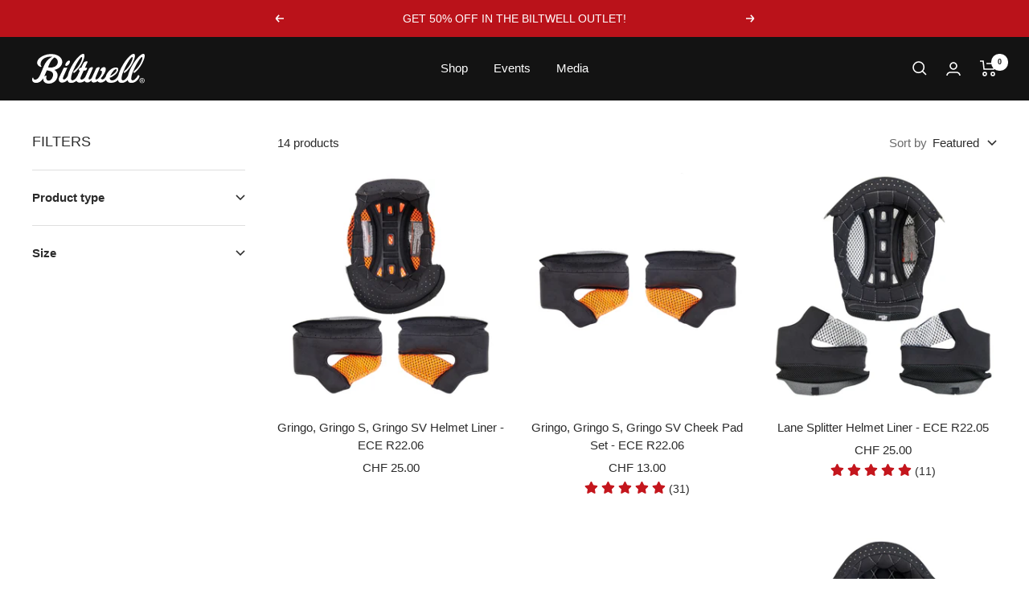

--- FILE ---
content_type: text/html; charset=utf-8
request_url: https://www.biltwellinc.com/en-ch/collections/liners-cheek-pads
body_size: 88012
content:
<!doctype html><html class="no-js" lang="en" dir="ltr">
  <head>
    <meta charset="utf-8">
    <meta name="viewport" content="width=device-width, initial-scale=1.0, height=device-height, minimum-scale=1.0, maximum-scale=1.0">
    <meta name="theme-color" content="#131313">

    <title>Liners &amp; Cheek Pads</title><link rel="canonical" href="https://www.biltwellinc.com/en-ch/collections/liners-cheek-pads"><link rel="shortcut icon" href="//www.biltwellinc.com/cdn/shop/files/BILTWELL-FAVICON_96x96.jpg?v=1686670302" type="image/png"><link rel="preconnect" href="https://cdn.shopify.com">
    <link rel="dns-prefetch" href="https://productreviews.shopifycdn.com">
    <link rel="dns-prefetch" href="https://www.google-analytics.com">
    <link rel="preconnect" href="https://fonts.googleapis.com">
    <link rel="preconnect" href="https://fonts.gstatic.com" crossorigin>
    <link href="https://fonts.googleapis.com/css2?family=Roboto:wght@300;400;500;700&display=swap" rel="preconnect">
    <link href="https://fonts.cdnfonts.com/css/helvetica-neue-55?styles=16022,15985,30131" rel="preconnect"><link rel="preload" as="style" href="//www.biltwellinc.com/cdn/shop/t/149/assets/theme.css?v=112521115754091808291765240000">
    <link rel="preload" as="style" href="//www.biltwellinc.com/cdn/shop/t/149/assets/global.min.css?v=140498111730698092581765240000">

    

    <link rel="preload" as="script" href="//www.biltwellinc.com/cdn/shop/t/149/assets/vendor.js?v=31715688253868339281765240000">
    <link rel="preload" as="script" href="//www.biltwellinc.com/cdn/shop/t/149/assets/theme.js?v=169141864295651877311765240000">

    
<meta property="og:type" content="website">
  <meta property="og:title" content="Liners &amp; Cheek Pads"><meta property="og:image" content="http://www.biltwellinc.com/cdn/shop/collections/Liners_Cheek_Pads_1920x410_8736d37c-ba7f-4da9-bbf4-807258e7bb40.jpg?v=1691341734">
  <meta property="og:image:secure_url" content="https://www.biltwellinc.com/cdn/shop/collections/Liners_Cheek_Pads_1920x410_8736d37c-ba7f-4da9-bbf4-807258e7bb40.jpg?v=1691341734">
  <meta property="og:image:width" content="1920">
  <meta property="og:image:height" content="410"><meta property="og:url" content="https://www.biltwellinc.com/en-ch/collections/liners-cheek-pads">
<meta property="og:site_name" content="Biltwell Inc."><meta name="twitter:card" content="summary"><meta name="twitter:title" content="Liners & Cheek Pads">
  <meta name="twitter:description" content=""><meta name="twitter:image" content="https://www.biltwellinc.com/cdn/shop/collections/Liners_Cheek_Pads_1920x410_8736d37c-ba7f-4da9-bbf4-807258e7bb40_1200x1200_crop_center.jpg?v=1691341734">
  <meta name="twitter:image:alt" content="Liners &amp; Cheek Pads">
    


  <script type="application/ld+json">
  {
    "@context": "https://schema.org",
    "@type": "BreadcrumbList",
  "itemListElement": [{
      "@type": "ListItem",
      "position": 1,
      "name": "Home",
      "item": "https://www.biltwellinc.com"
    },{
          "@type": "ListItem",
          "position": 2,
          "name": "Liners \u0026 Cheek Pads",
          "item": "https://www.biltwellinc.com/en-ch/collections/liners-cheek-pads"
        }]
  }
  </script>


    <style>
  /* Typography (heading) */
  

/* Typography (body) */
  



:root {--heading-color: 43, 43, 43;
    --text-color: 43, 43, 43;
    --background: 255, 255, 255;
    --secondary-background: 245, 245, 245;
    --border-color: 223, 223, 223;
    --border-color-darker: 170, 170, 170;
    --success-color: 128, 128, 128;
    --success-background: 230, 230, 230;
    --error-color: 185, 19, 26;
    --error-background: 250, 238, 239;
    --primary-button-background: 186, 18, 26;
    --primary-button-text-color: 255, 255, 255;
    --secondary-button-background: 186, 18, 26;
    --secondary-button-text-color: 255, 255, 255;
    --product-star-rating: 246, 164, 41;
    --product-on-sale-accent: 186, 18, 26;
    --product-sold-out-accent: 111, 113, 155;
    --product-custom-label-background: 64, 93, 230;
    --product-custom-label-text-color: 255, 255, 255;
    --product-custom-label-2-background: 243, 255, 52;
    --product-custom-label-2-text-color: 0, 0, 0;
    --product-low-stock-text-color: 186, 18, 26;
    --product-in-stock-text-color: 46, 158, 123;
    --loading-bar-background: 43, 43, 43;

    /* We duplicate some "base" colors as root colors, which is useful to use on drawer elements or popover without. Those should not be overridden to avoid issues */
    --root-heading-color: 43, 43, 43;
    --root-text-color: 43, 43, 43;
    --root-background: 255, 255, 255;
    --root-border-color: 223, 223, 223;
    --root-primary-button-background: 186, 18, 26;
    --root-primary-button-text-color: 255, 255, 255;

    --base-font-size: 15px;
    --heading-font-family: 'Helvetica Neue', sans-serif;
    --heading-font-weight: 400;
    --heading-font-style: normal;
    --heading-text-transform: uppercase;
    --text-font-family: 'Helvetica Neue', sans-serif;
    --text-font-weight: 400;
    --text-font-style: normal;
    --text-font-bold-weight: 700;

    /* Typography (font size) */
    --heading-xxsmall-font-size: 11px;
    --heading-xsmall-font-size: 11px;
    --heading-small-font-size: 12px;
    --heading-large-font-size: 36px;
    --heading-h1-font-size: 36px;
    --heading-h2-font-size: 30px;
    --heading-h3-font-size: 26px;
    --heading-h4-font-size: 24px;
    --heading-h5-font-size: 20px;
    --heading-h6-font-size: 16px;

    /* Control the look and feel of the theme by changing radius of various elements */
    --button-border-radius: 0px;
    --block-border-radius: 0px;
    --block-border-radius-reduced: 0px;
    --color-swatch-border-radius: 0px;

    /* Button size */
    --button-height: 48px;
    --button-small-height: 40px;

    /* Form related */
    --form-input-field-height: 48px;
    --form-input-gap: 16px;
    --form-submit-margin: 24px;

    /* Product listing related variables */
    --product-list-block-spacing: 32px;

    /* Video related */
    --play-button-background: 255, 255, 255;
    --play-button-arrow: 43, 43, 43;

    /* RTL support */
    --transform-logical-flip: 1;
    --transform-origin-start: left;
    --transform-origin-end: right;

    /* Other */
    --zoom-cursor-svg-url: url(//www.biltwellinc.com/cdn/shop/t/149/assets/zoom-cursor.svg?v=15014975676285369391765240000);
    --arrow-right-svg-url: url(//www.biltwellinc.com/cdn/shop/t/149/assets/arrow-right.svg?v=120168528550610344481765240000);
    --arrow-left-svg-url: url(//www.biltwellinc.com/cdn/shop/t/149/assets/arrow-left.svg?v=30248592730867938741765240000);

    /* Some useful variables that we can reuse in our CSS. Some explanation are needed for some of them:
       - container-max-width-minus-gutters: represents the container max width without the edge gutters
       - container-outer-width: considering the screen width, represent all the space outside the container
       - container-outer-margin: same as container-outer-width but get set to 0 inside a container
       - container-inner-width: the effective space inside the container (minus gutters)
       - grid-column-width: represents the width of a single column of the grid
       - vertical-breather: this is a variable that defines the global "spacing" between sections, and inside the section
                            to create some "breath" and minimum spacing
     */
    --container-max-width: 1600px;
    --container-gutter: 24px;
    --container-max-width-minus-gutters: calc(var(--container-max-width) - (var(--container-gutter)) * 2);
    --container-outer-width: max(calc((100vw - var(--container-max-width-minus-gutters)) / 2), var(--container-gutter));
    --container-outer-margin: var(--container-outer-width);
    --container-inner-width: calc(100vw - var(--container-outer-width) * 2);

    --grid-column-count: 10;
    --grid-gap: 24px;
    --grid-column-width: calc((100vw - var(--container-outer-width) * 2 - var(--grid-gap) * (var(--grid-column-count) - 1)) / var(--grid-column-count));

    --vertical-breather: 48px;
    --vertical-breather-tight: 48px;

    /* Shopify related variables */
    --payment-terms-background-color: #ffffff;
  }

  @media screen and (min-width: 741px) {
    :root {
      --container-gutter: 40px;
      --grid-column-count: 20;
      --vertical-breather: 64px;
      --vertical-breather-tight: 64px;

      /* Typography (font size) */
      --heading-xsmall-font-size: 12px;
      --heading-small-font-size: 13px;
      --heading-large-font-size: 52px;
      --heading-h1-font-size: 48px;
      --heading-h2-font-size: 38px;
      --heading-h3-font-size: 32px;
      --heading-h4-font-size: 24px;
      --heading-h5-font-size: 20px;
      --heading-h6-font-size: 18px;

      /* Form related */
      --form-input-field-height: 52px;
      --form-submit-margin: 32px;

      /* Button size */
      --button-height: 52px;
      --button-small-height: 44px;
    }
  }

  @media screen and (min-width: 1200px) {
    :root {
      --vertical-breather: 80px;
      --vertical-breather-tight: 64px;
      --product-list-block-spacing: 48px;

      /* Typography */
      --heading-large-font-size: 64px;
      --heading-h1-font-size: 56px;
      --heading-h2-font-size: 48px;
      --heading-h3-font-size: 36px;
      --heading-h4-font-size: 30px;
      --heading-h5-font-size: 24px;
      --heading-h6-font-size: 18px;
    }
  }

  @media screen and (min-width: 1600px) {
    :root {
      --vertical-breather: 90px;
      --vertical-breather-tight: 64px;
    }
  }
</style>
    <script>
  // This allows to expose several variables to the global scope, to be used in scripts
  window.themeVariables = {
    settings: {
      direction: "ltr",
      pageType: "collection",
      cartCount: 0,
      moneyFormat: "CHF {{amount}}",
      moneyWithCurrencyFormat: "CHF {{amount}}",
      showVendor: false,
      discountMode: "saving",
      currencyCodeEnabled: false,
      cartType: "drawer",
      cartCurrency: "CHF",
      mobileZoomFactor: 2.5
    },

    routes: {
      host: "www.biltwellinc.com",
      rootUrl: "\/en-ch",
      rootUrlWithoutSlash: "\/en-ch",
      cartUrl: "\/en-ch\/cart",
      cartAddUrl: "\/en-ch\/cart\/add",
      cartChangeUrl: "\/en-ch\/cart\/change",
      searchUrl: "\/en-ch\/search",
      predictiveSearchUrl: "\/en-ch\/search\/suggest",
      productRecommendationsUrl: "\/en-ch\/recommendations\/products"
    },

    strings: {
      accessibilityDelete: "Delete",
      accessibilityClose: "Close",
      collectionSoldOut: "Sold out",
      collectionDiscount: "Save @savings@",
      productSalePrice: "Sale price",
      productRegularPrice: "Regular price",
      productFormUnavailable: "Unavailable",
      productFormSoldOut: "Sold out",
      productFormPreOrder: "Pre-order",
      productFormAddToCart: "Add to cart",
      searchNoResults: "No results could be found.",
      searchNewSearch: "New search",
      searchProducts: "Products",
      searchArticles: "Journal",
      searchPages: "Pages",
      searchCollections: "Collections",
      cartViewCart: "View cart",
      cartItemAdded: "Item added to your cart!",
      cartItemAddedShort: "Added to your cart!",
      cartAddOrderNote: "Add order note",
      cartEditOrderNote: "Edit order note",
      shippingEstimatorNoResults: "Sorry, we do not ship to your address.",
      shippingEstimatorOneResult: "There is one shipping rate for your address:",
      shippingEstimatorMultipleResults: "There are several shipping rates for your address:",
      shippingEstimatorError: "One or more error occurred while retrieving shipping rates:"
    },

    libs: {
      flickity: "\/\/www.biltwellinc.com\/cdn\/shop\/t\/149\/assets\/flickity.js?v=176646718982628074891765240000",
      photoswipe: "\/\/www.biltwellinc.com\/cdn\/shop\/t\/149\/assets\/photoswipe.js?v=132268647426145925301765240000",
      qrCode: "\/\/www.biltwellinc.com\/cdn\/shopifycloud\/storefront\/assets\/themes_support\/vendor\/qrcode-3f2b403b.js"
    },

    breakpoints: {
      phone: 'screen and (max-width: 740px)',
      tablet: 'screen and (min-width: 741px) and (max-width: 999px)',
      tabletAndUp: 'screen and (min-width: 741px)',
      pocket: 'screen and (max-width: 999px)',
      lap: 'screen and (min-width: 1000px) and (max-width: 1199px)',
      lapAndUp: 'screen and (min-width: 1000px)',
      desktop: 'screen and (min-width: 1200px)',
      wide: 'screen and (min-width: 1400px)'
    }
  };

  window.addEventListener('pageshow', async () => {
    const cartContent = await (await fetch(`${window.themeVariables.routes.cartUrl}.js`, {cache: 'reload'})).json();
    document.documentElement.dispatchEvent(new CustomEvent('cart:refresh', {detail: {cart: cartContent}}));
  });

  if ('noModule' in HTMLScriptElement.prototype) {
    // Old browsers (like IE) that does not support module will be considered as if not executing JS at all
    document.documentElement.className = document.documentElement.className.replace('no-js', 'js');

    requestAnimationFrame(() => {
      const viewportHeight = (window.visualViewport ? window.visualViewport.height : document.documentElement.clientHeight);
      document.documentElement.style.setProperty('--window-height',viewportHeight + 'px');
    });
  }</script>

    <link rel="stylesheet" href="//www.biltwellinc.com/cdn/shop/t/149/assets/theme.css?v=112521115754091808291765240000">

    <script src="//www.biltwellinc.com/cdn/shop/t/149/assets/vendor.js?v=31715688253868339281765240000" defer></script>
    <script src="//www.biltwellinc.com/cdn/shop/t/149/assets/theme.js?v=169141864295651877311765240000" defer></script>
    <script src="//www.biltwellinc.com/cdn/shop/t/149/assets/custom.js?v=73995093766274231671765240000" defer></script>
    

    
      <script src="//www.biltwellinc.com/cdn/shop/t/149/assets/collection.min.js?v=122400371309706605131765240000" defer></script>
    

    


    <!-- Hotjar Tracking Code for www.biltwellinc.com -->
    <script defer="defer">
      (function(h,o,t,j,a,r){
          h.hj=h.hj||function(){(h.hj.q=h.hj.q||[]).push(arguments)};
          h._hjSettings={hjid:1400692,hjsv:6};
          a=o.getElementsByTagName('head')[0];
          r=o.createElement('script');r.async=1;
          r.src=t+h._hjSettings.hjid+j+h._hjSettings.hjsv;
          a.appendChild(r);
      })(window,document,'https://static.hotjar.com/c/hotjar-','.js?sv=');
    </script>

    <!-- Clarity tracking script -->
    <script type="text/javascript">
      (function(c,l,a,r,i,t,y){
          c[a]=c[a]||function(){(c[a].q=c[a].q||[]).push(arguments)};
          t=l.createElement(r);t.async=1;t.src="https://www.clarity.ms/tag/"+i;
          y=l.getElementsByTagName(r)[0];y.parentNode.insertBefore(t,y);
      })(window, document, "clarity", "script", "kivinbcua2");
    </script>

    <script>window.performance && window.performance.mark && window.performance.mark('shopify.content_for_header.start');</script><meta name="google-site-verification" content="SsCdTLc8vY9nGYU1XZJOzd5sItqK0U7KtE7LZKKZIhM">
<meta name="google-site-verification" content="SsCdTLc8vY9nGYU1XZJOzd5sItqK0U7KtE7LZKKZIhM">
<meta id="shopify-digital-wallet" name="shopify-digital-wallet" content="/25936580/digital_wallets/dialog">
<meta name="shopify-checkout-api-token" content="6a61b816475da98516e896882c3a789f">
<meta id="in-context-paypal-metadata" data-shop-id="25936580" data-venmo-supported="false" data-environment="production" data-locale="en_US" data-paypal-v4="true" data-currency="CHF">
<link rel="alternate" type="application/atom+xml" title="Feed" href="/en-ch/collections/liners-cheek-pads.atom" />
<link rel="alternate" hreflang="x-default" href="https://www.biltwellinc.com/collections/liners-cheek-pads">
<link rel="alternate" hreflang="en-CA" href="https://www.biltwellinc.com/en-ca/collections/liners-cheek-pads">
<link rel="alternate" hreflang="en-AU" href="https://www.biltwellinc.com/en-au/collections/liners-cheek-pads">
<link rel="alternate" hreflang="en-GB" href="https://www.biltwellinc.com/en-gb/collections/liners-cheek-pads">
<link rel="alternate" hreflang="en-DE" href="https://www.biltwellinc.com/en-de/collections/liners-cheek-pads">
<link rel="alternate" hreflang="en-MX" href="https://www.biltwellinc.com/en-mx/collections/liners-cheek-pads">
<link rel="alternate" hreflang="en-CH" href="https://www.biltwellinc.com/en-ch/collections/liners-cheek-pads">
<link rel="alternate" hreflang="en-IT" href="https://www.biltwellinc.com/en-it/collections/liners-cheek-pads">
<link rel="alternate" hreflang="en-NZ" href="https://www.biltwellinc.com/en-nz/collections/liners-cheek-pads">
<link rel="alternate" hreflang="en-JP" href="https://www.biltwellinc.com/en-jp/collections/liners-cheek-pads">
<link rel="alternate" hreflang="en-PH" href="https://www.biltwellinc.com/en-ph/collections/liners-cheek-pads">
<link rel="alternate" hreflang="en-US" href="https://www.biltwellinc.com/collections/liners-cheek-pads">
<link rel="alternate" type="application/json+oembed" href="https://www.biltwellinc.com/en-ch/collections/liners-cheek-pads.oembed">
<script async="async" src="/checkouts/internal/preloads.js?locale=en-CH"></script>
<link rel="preconnect" href="https://shop.app" crossorigin="anonymous">
<script async="async" src="https://shop.app/checkouts/internal/preloads.js?locale=en-CH&shop_id=25936580" crossorigin="anonymous"></script>
<script id="apple-pay-shop-capabilities" type="application/json">{"shopId":25936580,"countryCode":"US","currencyCode":"CHF","merchantCapabilities":["supports3DS"],"merchantId":"gid:\/\/shopify\/Shop\/25936580","merchantName":"Biltwell Inc.","requiredBillingContactFields":["postalAddress","email","phone"],"requiredShippingContactFields":["postalAddress","email","phone"],"shippingType":"shipping","supportedNetworks":["visa","masterCard","amex","discover","elo","jcb"],"total":{"type":"pending","label":"Biltwell Inc.","amount":"1.00"},"shopifyPaymentsEnabled":true,"supportsSubscriptions":true}</script>
<script id="shopify-features" type="application/json">{"accessToken":"6a61b816475da98516e896882c3a789f","betas":["rich-media-storefront-analytics"],"domain":"www.biltwellinc.com","predictiveSearch":true,"shopId":25936580,"locale":"en"}</script>
<script>var Shopify = Shopify || {};
Shopify.shop = "biltwellstore.myshopify.com";
Shopify.locale = "en";
Shopify.currency = {"active":"CHF","rate":"0.812800835"};
Shopify.country = "CH";
Shopify.theme = {"name":"biltwell-2.0.2 - homepage slider rebuild v2","id":143437365290,"schema_name":"Focal","schema_version":"10.1.0","theme_store_id":null,"role":"main"};
Shopify.theme.handle = "null";
Shopify.theme.style = {"id":null,"handle":null};
Shopify.cdnHost = "www.biltwellinc.com/cdn";
Shopify.routes = Shopify.routes || {};
Shopify.routes.root = "/en-ch/";</script>
<script type="module">!function(o){(o.Shopify=o.Shopify||{}).modules=!0}(window);</script>
<script>!function(o){function n(){var o=[];function n(){o.push(Array.prototype.slice.apply(arguments))}return n.q=o,n}var t=o.Shopify=o.Shopify||{};t.loadFeatures=n(),t.autoloadFeatures=n()}(window);</script>
<script>
  window.ShopifyPay = window.ShopifyPay || {};
  window.ShopifyPay.apiHost = "shop.app\/pay";
  window.ShopifyPay.redirectState = null;
</script>
<script id="shop-js-analytics" type="application/json">{"pageType":"collection"}</script>
<script defer="defer" async type="module" src="//www.biltwellinc.com/cdn/shopifycloud/shop-js/modules/v2/client.init-shop-cart-sync_CG-L-Qzi.en.esm.js"></script>
<script defer="defer" async type="module" src="//www.biltwellinc.com/cdn/shopifycloud/shop-js/modules/v2/chunk.common_B8yXDTDb.esm.js"></script>
<script type="module">
  await import("//www.biltwellinc.com/cdn/shopifycloud/shop-js/modules/v2/client.init-shop-cart-sync_CG-L-Qzi.en.esm.js");
await import("//www.biltwellinc.com/cdn/shopifycloud/shop-js/modules/v2/chunk.common_B8yXDTDb.esm.js");

  window.Shopify.SignInWithShop?.initShopCartSync?.({"fedCMEnabled":true,"windoidEnabled":true});

</script>
<script>
  window.Shopify = window.Shopify || {};
  if (!window.Shopify.featureAssets) window.Shopify.featureAssets = {};
  window.Shopify.featureAssets['shop-js'] = {"shop-cart-sync":["modules/v2/client.shop-cart-sync_C7TtgCZT.en.esm.js","modules/v2/chunk.common_B8yXDTDb.esm.js"],"shop-button":["modules/v2/client.shop-button_aOcg-RjH.en.esm.js","modules/v2/chunk.common_B8yXDTDb.esm.js"],"init-shop-email-lookup-coordinator":["modules/v2/client.init-shop-email-lookup-coordinator_D-37GF_a.en.esm.js","modules/v2/chunk.common_B8yXDTDb.esm.js"],"init-fed-cm":["modules/v2/client.init-fed-cm_DGh7x7ZX.en.esm.js","modules/v2/chunk.common_B8yXDTDb.esm.js"],"init-windoid":["modules/v2/client.init-windoid_C5PxDKWE.en.esm.js","modules/v2/chunk.common_B8yXDTDb.esm.js"],"shop-toast-manager":["modules/v2/client.shop-toast-manager_BmSBWum3.en.esm.js","modules/v2/chunk.common_B8yXDTDb.esm.js"],"shop-cash-offers":["modules/v2/client.shop-cash-offers_DkchToOx.en.esm.js","modules/v2/chunk.common_B8yXDTDb.esm.js","modules/v2/chunk.modal_dvVUSHam.esm.js"],"init-shop-cart-sync":["modules/v2/client.init-shop-cart-sync_CG-L-Qzi.en.esm.js","modules/v2/chunk.common_B8yXDTDb.esm.js"],"avatar":["modules/v2/client.avatar_BTnouDA3.en.esm.js"],"shop-login-button":["modules/v2/client.shop-login-button_DrVPCwAQ.en.esm.js","modules/v2/chunk.common_B8yXDTDb.esm.js","modules/v2/chunk.modal_dvVUSHam.esm.js"],"pay-button":["modules/v2/client.pay-button_Cw45D1uM.en.esm.js","modules/v2/chunk.common_B8yXDTDb.esm.js"],"init-customer-accounts":["modules/v2/client.init-customer-accounts_BNYsaOzg.en.esm.js","modules/v2/client.shop-login-button_DrVPCwAQ.en.esm.js","modules/v2/chunk.common_B8yXDTDb.esm.js","modules/v2/chunk.modal_dvVUSHam.esm.js"],"checkout-modal":["modules/v2/client.checkout-modal_NoX7b1qq.en.esm.js","modules/v2/chunk.common_B8yXDTDb.esm.js","modules/v2/chunk.modal_dvVUSHam.esm.js"],"init-customer-accounts-sign-up":["modules/v2/client.init-customer-accounts-sign-up_pIEGEpjr.en.esm.js","modules/v2/client.shop-login-button_DrVPCwAQ.en.esm.js","modules/v2/chunk.common_B8yXDTDb.esm.js","modules/v2/chunk.modal_dvVUSHam.esm.js"],"init-shop-for-new-customer-accounts":["modules/v2/client.init-shop-for-new-customer-accounts_BIu2e6le.en.esm.js","modules/v2/client.shop-login-button_DrVPCwAQ.en.esm.js","modules/v2/chunk.common_B8yXDTDb.esm.js","modules/v2/chunk.modal_dvVUSHam.esm.js"],"shop-follow-button":["modules/v2/client.shop-follow-button_B6YY9G4U.en.esm.js","modules/v2/chunk.common_B8yXDTDb.esm.js","modules/v2/chunk.modal_dvVUSHam.esm.js"],"lead-capture":["modules/v2/client.lead-capture_o2hOda6W.en.esm.js","modules/v2/chunk.common_B8yXDTDb.esm.js","modules/v2/chunk.modal_dvVUSHam.esm.js"],"shop-login":["modules/v2/client.shop-login_DA8-MZ-E.en.esm.js","modules/v2/chunk.common_B8yXDTDb.esm.js","modules/v2/chunk.modal_dvVUSHam.esm.js"],"payment-terms":["modules/v2/client.payment-terms_BFsudFhJ.en.esm.js","modules/v2/chunk.common_B8yXDTDb.esm.js","modules/v2/chunk.modal_dvVUSHam.esm.js"]};
</script>
<script>(function() {
  var isLoaded = false;
  function asyncLoad() {
    if (isLoaded) return;
    isLoaded = true;
    var urls = ["\/\/www.powr.io\/powr.js?powr-token=biltwellstore.myshopify.com\u0026external-type=shopify\u0026shop=biltwellstore.myshopify.com","https:\/\/d23dclunsivw3h.cloudfront.net\/redirect-app.js?shop=biltwellstore.myshopify.com","https:\/\/cdn.opinew.com\/js\/opinew-active.js?shop=biltwellstore.myshopify.com","https:\/\/static.klaviyo.com\/onsite\/js\/KexGMp\/klaviyo.js?company_id=KexGMp\u0026shop=biltwellstore.myshopify.com","https:\/\/cdn.attn.tv\/biltwell\/dtag.js?shop=biltwellstore.myshopify.com","https:\/\/evey-files.s3.amazonaws.com\/js\/online_store.js?shop=biltwellstore.myshopify.com","\/\/backinstock.useamp.com\/widget\/15131_1767154221.js?category=bis\u0026v=6\u0026shop=biltwellstore.myshopify.com"];
    for (var i = 0; i < urls.length; i++) {
      var s = document.createElement('script');
      s.type = 'text/javascript';
      s.async = true;
      s.src = urls[i];
      var x = document.getElementsByTagName('script')[0];
      x.parentNode.insertBefore(s, x);
    }
  };
  if(window.attachEvent) {
    window.attachEvent('onload', asyncLoad);
  } else {
    window.addEventListener('load', asyncLoad, false);
  }
})();</script>
<script id="__st">var __st={"a":25936580,"offset":-28800,"reqid":"08ccd6df-ee4e-4bc5-a348-2df3c1a46b06-1767995121","pageurl":"www.biltwellinc.com\/en-ch\/collections\/liners-cheek-pads","u":"e058b5bd11ec","p":"collection","rtyp":"collection","rid":273051648042};</script>
<script>window.ShopifyPaypalV4VisibilityTracking = true;</script>
<script id="captcha-bootstrap">!function(){'use strict';const t='contact',e='account',n='new_comment',o=[[t,t],['blogs',n],['comments',n],[t,'customer']],c=[[e,'customer_login'],[e,'guest_login'],[e,'recover_customer_password'],[e,'create_customer']],r=t=>t.map((([t,e])=>`form[action*='/${t}']:not([data-nocaptcha='true']) input[name='form_type'][value='${e}']`)).join(','),a=t=>()=>t?[...document.querySelectorAll(t)].map((t=>t.form)):[];function s(){const t=[...o],e=r(t);return a(e)}const i='password',u='form_key',d=['recaptcha-v3-token','g-recaptcha-response','h-captcha-response',i],f=()=>{try{return window.sessionStorage}catch{return}},m='__shopify_v',_=t=>t.elements[u];function p(t,e,n=!1){try{const o=window.sessionStorage,c=JSON.parse(o.getItem(e)),{data:r}=function(t){const{data:e,action:n}=t;return t[m]||n?{data:e,action:n}:{data:t,action:n}}(c);for(const[e,n]of Object.entries(r))t.elements[e]&&(t.elements[e].value=n);n&&o.removeItem(e)}catch(o){console.error('form repopulation failed',{error:o})}}const l='form_type',E='cptcha';function T(t){t.dataset[E]=!0}const w=window,h=w.document,L='Shopify',v='ce_forms',y='captcha';let A=!1;((t,e)=>{const n=(g='f06e6c50-85a8-45c8-87d0-21a2b65856fe',I='https://cdn.shopify.com/shopifycloud/storefront-forms-hcaptcha/ce_storefront_forms_captcha_hcaptcha.v1.5.2.iife.js',D={infoText:'Protected by hCaptcha',privacyText:'Privacy',termsText:'Terms'},(t,e,n)=>{const o=w[L][v],c=o.bindForm;if(c)return c(t,g,e,D).then(n);var r;o.q.push([[t,g,e,D],n]),r=I,A||(h.body.append(Object.assign(h.createElement('script'),{id:'captcha-provider',async:!0,src:r})),A=!0)});var g,I,D;w[L]=w[L]||{},w[L][v]=w[L][v]||{},w[L][v].q=[],w[L][y]=w[L][y]||{},w[L][y].protect=function(t,e){n(t,void 0,e),T(t)},Object.freeze(w[L][y]),function(t,e,n,w,h,L){const[v,y,A,g]=function(t,e,n){const i=e?o:[],u=t?c:[],d=[...i,...u],f=r(d),m=r(i),_=r(d.filter((([t,e])=>n.includes(e))));return[a(f),a(m),a(_),s()]}(w,h,L),I=t=>{const e=t.target;return e instanceof HTMLFormElement?e:e&&e.form},D=t=>v().includes(t);t.addEventListener('submit',(t=>{const e=I(t);if(!e)return;const n=D(e)&&!e.dataset.hcaptchaBound&&!e.dataset.recaptchaBound,o=_(e),c=g().includes(e)&&(!o||!o.value);(n||c)&&t.preventDefault(),c&&!n&&(function(t){try{if(!f())return;!function(t){const e=f();if(!e)return;const n=_(t);if(!n)return;const o=n.value;o&&e.removeItem(o)}(t);const e=Array.from(Array(32),(()=>Math.random().toString(36)[2])).join('');!function(t,e){_(t)||t.append(Object.assign(document.createElement('input'),{type:'hidden',name:u})),t.elements[u].value=e}(t,e),function(t,e){const n=f();if(!n)return;const o=[...t.querySelectorAll(`input[type='${i}']`)].map((({name:t})=>t)),c=[...d,...o],r={};for(const[a,s]of new FormData(t).entries())c.includes(a)||(r[a]=s);n.setItem(e,JSON.stringify({[m]:1,action:t.action,data:r}))}(t,e)}catch(e){console.error('failed to persist form',e)}}(e),e.submit())}));const S=(t,e)=>{t&&!t.dataset[E]&&(n(t,e.some((e=>e===t))),T(t))};for(const o of['focusin','change'])t.addEventListener(o,(t=>{const e=I(t);D(e)&&S(e,y())}));const B=e.get('form_key'),M=e.get(l),P=B&&M;t.addEventListener('DOMContentLoaded',(()=>{const t=y();if(P)for(const e of t)e.elements[l].value===M&&p(e,B);[...new Set([...A(),...v().filter((t=>'true'===t.dataset.shopifyCaptcha))])].forEach((e=>S(e,t)))}))}(h,new URLSearchParams(w.location.search),n,t,e,['guest_login'])})(!0,!0)}();</script>
<script integrity="sha256-4kQ18oKyAcykRKYeNunJcIwy7WH5gtpwJnB7kiuLZ1E=" data-source-attribution="shopify.loadfeatures" defer="defer" src="//www.biltwellinc.com/cdn/shopifycloud/storefront/assets/storefront/load_feature-a0a9edcb.js" crossorigin="anonymous"></script>
<script crossorigin="anonymous" defer="defer" src="//www.biltwellinc.com/cdn/shopifycloud/storefront/assets/shopify_pay/storefront-65b4c6d7.js?v=20250812"></script>
<script data-source-attribution="shopify.dynamic_checkout.dynamic.init">var Shopify=Shopify||{};Shopify.PaymentButton=Shopify.PaymentButton||{isStorefrontPortableWallets:!0,init:function(){window.Shopify.PaymentButton.init=function(){};var t=document.createElement("script");t.src="https://www.biltwellinc.com/cdn/shopifycloud/portable-wallets/latest/portable-wallets.en.js",t.type="module",document.head.appendChild(t)}};
</script>
<script data-source-attribution="shopify.dynamic_checkout.buyer_consent">
  function portableWalletsHideBuyerConsent(e){var t=document.getElementById("shopify-buyer-consent"),n=document.getElementById("shopify-subscription-policy-button");t&&n&&(t.classList.add("hidden"),t.setAttribute("aria-hidden","true"),n.removeEventListener("click",e))}function portableWalletsShowBuyerConsent(e){var t=document.getElementById("shopify-buyer-consent"),n=document.getElementById("shopify-subscription-policy-button");t&&n&&(t.classList.remove("hidden"),t.removeAttribute("aria-hidden"),n.addEventListener("click",e))}window.Shopify?.PaymentButton&&(window.Shopify.PaymentButton.hideBuyerConsent=portableWalletsHideBuyerConsent,window.Shopify.PaymentButton.showBuyerConsent=portableWalletsShowBuyerConsent);
</script>
<script data-source-attribution="shopify.dynamic_checkout.cart.bootstrap">document.addEventListener("DOMContentLoaded",(function(){function t(){return document.querySelector("shopify-accelerated-checkout-cart, shopify-accelerated-checkout")}if(t())Shopify.PaymentButton.init();else{new MutationObserver((function(e,n){t()&&(Shopify.PaymentButton.init(),n.disconnect())})).observe(document.body,{childList:!0,subtree:!0})}}));
</script>
<link id="shopify-accelerated-checkout-styles" rel="stylesheet" media="screen" href="https://www.biltwellinc.com/cdn/shopifycloud/portable-wallets/latest/accelerated-checkout-backwards-compat.css" crossorigin="anonymous">
<style id="shopify-accelerated-checkout-cart">
        #shopify-buyer-consent {
  margin-top: 1em;
  display: inline-block;
  width: 100%;
}

#shopify-buyer-consent.hidden {
  display: none;
}

#shopify-subscription-policy-button {
  background: none;
  border: none;
  padding: 0;
  text-decoration: underline;
  font-size: inherit;
  cursor: pointer;
}

#shopify-subscription-policy-button::before {
  box-shadow: none;
}

      </style>

<script>window.performance && window.performance.mark && window.performance.mark('shopify.content_for_header.end');</script>
  <link rel="preload" href="https://cdn.opinew.com/styles/opw-icons/style.css" as="style" onload="this.onload=null;this.rel='stylesheet'">
    <noscript><link rel="stylesheet" href="https://cdn.opinew.com/styles/opw-icons/style.css"></noscript>
<style id='opinew_product_plugin_css'>
    .opinew-stars-plugin-product .opinew-star-plugin-inside .stars-color, 
    .opinew-stars-plugin-product .stars-color, 
    .stars-color {
        color:#C4161DFF !important;
    }
    .opinew-stars-plugin-link {
        cursor: pointer;
    }
    .opinew-no-reviews-stars-plugin:hover {
        color: #C45500;
    }
    
    .opw-widget-wrapper-default {
        max-width: 1200px;
        margin: 0 auto;
    }
    
            #opinew-stars-plugin-product {
                text-align:left;
            }
            
            .opinew-stars-plugin-product-list {
                text-align:center;
            }
            
        .opinew-list-stars-disable {
            display:none;
        }
        .opinew-product-page-stars-disable {
            display:none;
        }
        
            .no-reviews-hide-widget{
                display: none;
               } .opinew-star-plugin-inside i.opw-noci:empty{display:inherit!important}#opinew_all_reviews_plugin_app:empty,#opinew_badge_plugin_app:empty,#opinew_carousel_plugin_app:empty,#opinew_product_floating_widget:empty,#opinew_product_plugin_app:empty,#opinew_review_request_app:empty,.opinew-all-reviews-plugin-dynamic:empty,.opinew-badge-plugin-dynamic:empty,.opinew-carousel-plugin-dynamic:empty,.opinew-product-plugin-dynamic:empty,.opinew-review-request-dynamic:empty,.opw-dynamic-stars-collection:empty,.opw-dynamic-stars:empty{display:block!important} #shopify-section-1547576497326 > section > div > div > div > div > div > div > ul > li:nth-child(n) > a > div > div > span.opinew-no-reviews-stars-plugin > b {
color: #979797!important;
} </style>
<meta id='opinew_config_container'  data-opwconfig='{&quot;server_url&quot;: &quot;https://api.opinew.com&quot;, &quot;shop&quot;: {&quot;id&quot;: 154870, &quot;name&quot;: &quot;Biltwell Inc.&quot;, &quot;public_api_key&quot;: &quot;ZLN1OWYMGF5P5UZZMUVA&quot;, &quot;logo_url&quot;: null}, &quot;permissions&quot;: {&quot;no_branding&quot;: true, &quot;up_to3_photos&quot;: false, &quot;up_to5_photos&quot;: true, &quot;q_and_a&quot;: true, &quot;video_reviews&quot;: false, &quot;optimised_images&quot;: true, &quot;link_shops_single&quot;: false, &quot;link_shops_double&quot;: false, &quot;link_shops_unlimited&quot;: false, &quot;bazaarvoice_integration&quot;: false}, &quot;review_publishing&quot;: &quot;email&quot;, &quot;badge_shop_reviews_link&quot;: &quot;https://api.opinew.com/shop-reviews/154870&quot;, &quot;stars_color_product_and_collections&quot;: &quot;#C4161DFF&quot;, &quot;theme_transparent_color&quot;: &quot;initial&quot;, &quot;navbar_color&quot;: &quot;#000000&quot;, &quot;questions_and_answers_active&quot;: false, &quot;number_reviews_per_page&quot;: 8, &quot;show_customer_images_section&quot;: true, &quot;display_stars_if_no_reviews&quot;: false, &quot;stars_alignment_product_page&quot;: &quot;left&quot;, &quot;stars_alignment_product_page_mobile&quot;: &quot;center&quot;, &quot;stars_alignment_collections&quot;: &quot;center&quot;, &quot;stars_alignment_collections_mobile&quot;: &quot;center&quot;, &quot;badge_stars_color&quot;: &quot;#ffc617&quot;, &quot;badge_border_color&quot;: &quot;#dae1e7&quot;, &quot;badge_background_color&quot;: &quot;#ffffff&quot;, &quot;badge_text_color&quot;: &quot;#3C3C3C&quot;, &quot;badge_secondary_text_color&quot;: &quot;#606f7b&quot;, &quot;carousel_theme_style&quot;: &quot;card&quot;, &quot;carousel_stars_color&quot;: &quot;#FFC617&quot;, &quot;carousel_border_color&quot;: &quot;#c5c5c5&quot;, &quot;carousel_background_color&quot;: &quot;#ffffff00&quot;, &quot;carousel_controls_color&quot;: &quot;#5a5a5a&quot;, &quot;carousel_verified_badge_color&quot;: &quot;#38c172&quot;, &quot;carousel_text_color&quot;: &quot;#3d4852&quot;, &quot;carousel_secondary_text_color&quot;: &quot;#606f7b&quot;, &quot;carousel_product_name_color&quot;: &quot;#3d4852&quot;, &quot;carousel_widget_show_dates&quot;: true, &quot;carousel_border_active&quot;: false, &quot;carousel_auto_scroll&quot;: false, &quot;carousel_show_product_name&quot;: false, &quot;carousel_featured_reviews&quot;: [], &quot;display_widget_if_no_reviews&quot;: false, &quot;show_country_and_foreign_reviews&quot;: false, &quot;show_full_customer_names&quot;: false, &quot;custom_header_url&quot;: null, &quot;custom_card_url&quot;: null, &quot;custom_gallery_url&quot;: null, &quot;default_sorting&quot;: &quot;recent&quot;, &quot;enable_widget_review_search&quot;: true, &quot;center_stars_mobile&quot;: false, &quot;center_stars_mobile_breakpoint&quot;: &quot;1000px&quot;, &quot;ab_test_active&quot;: false, &quot;request_form_stars_color&quot;: &quot;#C4161D&quot;, &quot;request_form_image_url&quot;: &quot;https://opinew.imgix.net/https%3A%2F%2Fcdn.opinew.com%2Femail-template-images%2F154870%2FEO75UGKQBT.png?fit=max&amp;h=450&amp;orient=0&amp;s=ceaf58f25e526cfd7d7cfd4c4f5b64ac&quot;, &quot;request_form_custom_css&quot;: null, &quot;request_form_show_ratings&quot;: null, &quot;request_form_display_shop_logo&quot;: null, &quot;request_form_display_product_image&quot;: null, &quot;request_form_progress_type&quot;: null, &quot;request_form_btn_color&quot;: &quot;#2f70ee&quot;, &quot;request_form_progress_bar_color&quot;: &quot;#2f70ee&quot;, &quot;request_form_background_color&quot;: &quot;#DCEBFC&quot;, &quot;request_form_card_background&quot;: &quot;#FFFFFF&quot;, &quot;can_display_photos&quot;: true, &quot;background_color&quot;: &quot;#F3F3F3&quot;, &quot;buttons_color&quot;: &quot;#ffc617&quot;, &quot;display_floating_widget&quot;: false, &quot;display_review_source&quot;: false, &quot;floating_widget_button_background_color&quot;: &quot;#000000&quot;, &quot;floating_widget_button_text_color&quot;: &quot;#ffffff&quot;, &quot;floating_widget_button_position&quot;: &quot;left&quot;, &quot;navbar_text_color&quot;: &quot;#232323&quot;, &quot;number_review_columns&quot;: 1, &quot;pagination_color&quot;: &quot;#AEAEAE&quot;, &quot;preferred_date_format&quot;: &quot;MM/dd/yyyy&quot;, &quot;preferred_language&quot;: &quot;en&quot;, &quot;review_image_max_height&quot;: &quot;450px&quot;, &quot;reviews_card_border_active&quot;: true, &quot;reviews_card_border_color&quot;: &quot;#76757524&quot;, &quot;secondary_text_color&quot;: &quot;#232323&quot;, &quot;show_large_review_image&quot;: false, &quot;show_review_images&quot;: true, &quot;show_star_bars&quot;: true, &quot;star_bars_width&quot;: &quot;300px&quot;, &quot;star_bars_width_auto&quot;: true, &quot;stars_color&quot;: &quot;#C4161DFF&quot;, &quot;text_color&quot;: &quot;#232323&quot;, &quot;verified_badge_color&quot;: &quot;#AEAEAEFF&quot;, &quot;widget_show_dates&quot;: true, &quot;widget_theme_style&quot;: &quot;card&quot;, &quot;widget_top_section_style&quot;: &quot;modern&quot;, &quot;new_widget_version&quot;: true, &quot;shop_widgets_updated&quot;: true, &quot;display_verified_badge&quot;: true, &quot;filter_sort_by_button_color&quot;: &quot;#232323&quot;, &quot;pagination_arrows_button_color&quot;: &quot;#C4161DFF&quot;, &quot;review_card_border_radius&quot;: &quot;6px&quot;, &quot;review_source_label_color&quot;: &quot;#AEAEAE&quot;, &quot;reviews_number_color&quot;: &quot;#000000&quot;, &quot;search_icon_color&quot;: &quot;#232323&quot;, &quot;search_placeholder_color&quot;: &quot;#000000&quot;, &quot;write_review_button_color&quot;: &quot;#C4161DFF&quot;, &quot;write_review_button_text_color&quot;: &quot;#ffffff&quot;, &quot;fonts&quot;: {&quot;reviews_card_main_font_size&quot;: &quot;1rem&quot;, &quot;reviews_card_secondary_font_size&quot;: &quot;1rem&quot;, &quot;form_headings_font_size&quot;: &quot;0.875rem&quot;, &quot;form_input_font_size&quot;: &quot;1.125rem&quot;, &quot;paginator_font_size&quot;: &quot;1.125rem&quot;, &quot;badge_average_score&quot;: &quot;2rem&quot;, &quot;badge_primary&quot;: &quot;1.25rem&quot;, &quot;badge_secondary&quot;: &quot;1rem&quot;, &quot;carousel_primary&quot;: &quot;1rem&quot;, &quot;carousel_secondary&quot;: &quot;1rem&quot;, &quot;star_summary_overall_score_font_size&quot;: &quot;2.25rem&quot;, &quot;star_summary_progress_bars_font_size&quot;: &quot;1.125rem&quot;, &quot;filters_font_size&quot;: &quot;1rem&quot;, &quot;form_post_font_size&quot;: &quot;2.25rem&quot;, &quot;navbar_buttons_font_size&quot;: &quot;1.125rem&quot;, &quot;navbar_reviews_title_font_size&quot;: &quot;1rem&quot;, &quot;qna_title_font_size&quot;: &quot;1.5rem&quot;, &quot;star_summary_reviewsnum_font_size&quot;: &quot;1.5rem&quot;}, &quot;special_pagination&quot;: false, &quot;hide_review_count_widget&quot;: false}' >
<script> 
  var OPW_PUBLIC_KEY = "ZLN1OWYMGF5P5UZZMUVA";
  var OPW_API_ENDPOINT = "https://api.opinew.com";
  var OPW_CHECKER_ENDPOINT = "https://shop-status.opinew.cloud";
  var OPW_BACKEND_VERSION = "25.45.1-0-g3d3d9adcb";
</script>
<script src="https://cdn.opinew.com/shop-widgets/static/js/index.b6701cfe.js" defer></script>


  
<!-- BEGIN app block: shopify://apps/consentmo-gdpr/blocks/gdpr_cookie_consent/4fbe573f-a377-4fea-9801-3ee0858cae41 -->


<!-- END app block --><!-- BEGIN app block: shopify://apps/opinew-reviews/blocks/global/e1d8e0dc-17ff-4e4a-8a8a-1e73c8ef8676 --><link rel="preload" href="https://cdn.opinew.com/styles/opw-icons/style.css" as="style" onload="this.onload=null;this.rel='stylesheet'">
<noscript><link rel="stylesheet" href="https://cdn.opinew.com/styles/opw-icons/style.css"></noscript>
<style id='opinew_product_plugin_css'>
    .opinew-stars-plugin-product .opinew-star-plugin-inside .stars-color, 
    .opinew-stars-plugin-product .stars-color, 
    .stars-color {
        color:#C4161DFF !important;
    }
    .opinew-stars-plugin-link {
        cursor: pointer;
    }
    .opinew-no-reviews-stars-plugin:hover {
        color: #C45500;
    }
    
    .opw-widget-wrapper-default {
        max-width: 1200px;
        margin: 0 auto;
    }
    
            #opinew-stars-plugin-product {
                text-align:left;
            }
            
            .opinew-stars-plugin-product-list {
                text-align:center;
            }
            
        .opinew-list-stars-disable {
            display:none;
        }
        .opinew-product-page-stars-disable {
            display:none;
        }
        
            .no-reviews-hide-widget{
                display: none;
               } .opinew-star-plugin-inside i.opw-noci:empty{display:inherit!important}#opinew_all_reviews_plugin_app:empty,#opinew_badge_plugin_app:empty,#opinew_carousel_plugin_app:empty,#opinew_product_floating_widget:empty,#opinew_product_plugin_app:empty,#opinew_review_request_app:empty,.opinew-all-reviews-plugin-dynamic:empty,.opinew-badge-plugin-dynamic:empty,.opinew-carousel-plugin-dynamic:empty,.opinew-product-plugin-dynamic:empty,.opinew-review-request-dynamic:empty,.opw-dynamic-stars-collection:empty,.opw-dynamic-stars:empty{display:block!important} #shopify-section-1547576497326 > section > div > div > div > div > div > div > ul > li:nth-child(n) > a > div > div > span.opinew-no-reviews-stars-plugin > b {
color: #979797!important;
} </style>
<meta id='opinew_config_container' data-opwconfig='{&quot;server_url&quot;: &quot;https://api.opinew.com&quot;, &quot;shop&quot;: {&quot;id&quot;: 154870, &quot;name&quot;: &quot;Biltwell Inc.&quot;, &quot;public_api_key&quot;: &quot;ZLN1OWYMGF5P5UZZMUVA&quot;, &quot;logo_url&quot;: null}, &quot;permissions&quot;: {&quot;no_branding&quot;: true, &quot;up_to3_photos&quot;: false, &quot;up_to5_photos&quot;: true, &quot;q_and_a&quot;: true, &quot;video_reviews&quot;: false, &quot;optimised_images&quot;: true, &quot;link_shops_single&quot;: false, &quot;link_shops_double&quot;: false, &quot;link_shops_unlimited&quot;: false, &quot;bazaarvoice_integration&quot;: false}, &quot;review_publishing&quot;: &quot;email&quot;, &quot;badge_shop_reviews_link&quot;: &quot;https://api.opinew.com/shop-reviews/154870&quot;, &quot;stars_color_product_and_collections&quot;: &quot;#C4161DFF&quot;, &quot;theme_transparent_color&quot;: &quot;initial&quot;, &quot;navbar_color&quot;: &quot;#000000&quot;, &quot;questions_and_answers_active&quot;: false, &quot;number_reviews_per_page&quot;: 8, &quot;show_customer_images_section&quot;: true, &quot;display_stars_if_no_reviews&quot;: false, &quot;stars_alignment_product_page&quot;: &quot;left&quot;, &quot;stars_alignment_product_page_mobile&quot;: &quot;center&quot;, &quot;stars_alignment_collections&quot;: &quot;center&quot;, &quot;stars_alignment_collections_mobile&quot;: &quot;center&quot;, &quot;badge_stars_color&quot;: &quot;#ffc617&quot;, &quot;badge_border_color&quot;: &quot;#dae1e7&quot;, &quot;badge_background_color&quot;: &quot;#ffffff&quot;, &quot;badge_text_color&quot;: &quot;#3C3C3C&quot;, &quot;badge_secondary_text_color&quot;: &quot;#606f7b&quot;, &quot;carousel_theme_style&quot;: &quot;card&quot;, &quot;carousel_stars_color&quot;: &quot;#FFC617&quot;, &quot;carousel_border_color&quot;: &quot;#c5c5c5&quot;, &quot;carousel_background_color&quot;: &quot;#ffffff00&quot;, &quot;carousel_controls_color&quot;: &quot;#5a5a5a&quot;, &quot;carousel_verified_badge_color&quot;: &quot;#38c172&quot;, &quot;carousel_text_color&quot;: &quot;#3d4852&quot;, &quot;carousel_secondary_text_color&quot;: &quot;#606f7b&quot;, &quot;carousel_product_name_color&quot;: &quot;#3d4852&quot;, &quot;carousel_widget_show_dates&quot;: true, &quot;carousel_border_active&quot;: false, &quot;carousel_auto_scroll&quot;: false, &quot;carousel_show_product_name&quot;: false, &quot;carousel_featured_reviews&quot;: [], &quot;display_widget_if_no_reviews&quot;: false, &quot;show_country_and_foreign_reviews&quot;: false, &quot;show_full_customer_names&quot;: false, &quot;custom_header_url&quot;: null, &quot;custom_card_url&quot;: null, &quot;custom_gallery_url&quot;: null, &quot;default_sorting&quot;: &quot;recent&quot;, &quot;enable_widget_review_search&quot;: true, &quot;center_stars_mobile&quot;: false, &quot;center_stars_mobile_breakpoint&quot;: &quot;1000px&quot;, &quot;ab_test_active&quot;: false, &quot;request_form_stars_color&quot;: &quot;#C4161D&quot;, &quot;request_form_image_url&quot;: &quot;https://opinew.imgix.net/https%3A%2F%2Fcdn.opinew.com%2Femail-template-images%2F154870%2FEO75UGKQBT.png?fit=max&amp;h=450&amp;orient=0&amp;s=ceaf58f25e526cfd7d7cfd4c4f5b64ac&quot;, &quot;request_form_custom_css&quot;: null, &quot;request_form_show_ratings&quot;: null, &quot;request_form_display_shop_logo&quot;: null, &quot;request_form_display_product_image&quot;: null, &quot;request_form_progress_type&quot;: null, &quot;request_form_btn_color&quot;: &quot;#2f70ee&quot;, &quot;request_form_progress_bar_color&quot;: &quot;#2f70ee&quot;, &quot;request_form_background_color&quot;: &quot;#DCEBFC&quot;, &quot;request_form_card_background&quot;: &quot;#FFFFFF&quot;, &quot;can_display_photos&quot;: true, &quot;background_color&quot;: &quot;#F3F3F3&quot;, &quot;buttons_color&quot;: &quot;#ffc617&quot;, &quot;display_floating_widget&quot;: false, &quot;display_review_source&quot;: false, &quot;floating_widget_button_background_color&quot;: &quot;#000000&quot;, &quot;floating_widget_button_text_color&quot;: &quot;#ffffff&quot;, &quot;floating_widget_button_position&quot;: &quot;left&quot;, &quot;navbar_text_color&quot;: &quot;#232323&quot;, &quot;number_review_columns&quot;: 1, &quot;pagination_color&quot;: &quot;#AEAEAE&quot;, &quot;preferred_date_format&quot;: &quot;MM/dd/yyyy&quot;, &quot;preferred_language&quot;: &quot;en&quot;, &quot;review_image_max_height&quot;: &quot;450px&quot;, &quot;reviews_card_border_active&quot;: true, &quot;reviews_card_border_color&quot;: &quot;#76757524&quot;, &quot;secondary_text_color&quot;: &quot;#232323&quot;, &quot;show_large_review_image&quot;: false, &quot;show_review_images&quot;: true, &quot;show_star_bars&quot;: true, &quot;star_bars_width&quot;: &quot;300px&quot;, &quot;star_bars_width_auto&quot;: true, &quot;stars_color&quot;: &quot;#C4161DFF&quot;, &quot;text_color&quot;: &quot;#232323&quot;, &quot;verified_badge_color&quot;: &quot;#AEAEAEFF&quot;, &quot;widget_show_dates&quot;: true, &quot;widget_theme_style&quot;: &quot;card&quot;, &quot;widget_top_section_style&quot;: &quot;modern&quot;, &quot;new_widget_version&quot;: true, &quot;shop_widgets_updated&quot;: true, &quot;display_verified_badge&quot;: true, &quot;filter_sort_by_button_color&quot;: &quot;#232323&quot;, &quot;pagination_arrows_button_color&quot;: &quot;#C4161DFF&quot;, &quot;review_card_border_radius&quot;: &quot;6px&quot;, &quot;review_source_label_color&quot;: &quot;#AEAEAE&quot;, &quot;reviews_number_color&quot;: &quot;#000000&quot;, &quot;search_icon_color&quot;: &quot;#232323&quot;, &quot;search_placeholder_color&quot;: &quot;#000000&quot;, &quot;write_review_button_color&quot;: &quot;#C4161DFF&quot;, &quot;write_review_button_text_color&quot;: &quot;#ffffff&quot;, &quot;fonts&quot;: {&quot;reviews_card_main_font_size&quot;: &quot;1rem&quot;, &quot;reviews_card_secondary_font_size&quot;: &quot;1rem&quot;, &quot;form_headings_font_size&quot;: &quot;0.875rem&quot;, &quot;form_input_font_size&quot;: &quot;1.125rem&quot;, &quot;paginator_font_size&quot;: &quot;1.125rem&quot;, &quot;badge_average_score&quot;: &quot;2rem&quot;, &quot;badge_primary&quot;: &quot;1.25rem&quot;, &quot;badge_secondary&quot;: &quot;1rem&quot;, &quot;carousel_primary&quot;: &quot;1rem&quot;, &quot;carousel_secondary&quot;: &quot;1rem&quot;, &quot;star_summary_overall_score_font_size&quot;: &quot;2.25rem&quot;, &quot;star_summary_progress_bars_font_size&quot;: &quot;1.125rem&quot;, &quot;filters_font_size&quot;: &quot;1rem&quot;, &quot;form_post_font_size&quot;: &quot;2.25rem&quot;, &quot;navbar_buttons_font_size&quot;: &quot;1.125rem&quot;, &quot;navbar_reviews_title_font_size&quot;: &quot;1rem&quot;, &quot;qna_title_font_size&quot;: &quot;1.5rem&quot;, &quot;star_summary_reviewsnum_font_size&quot;: &quot;1.5rem&quot;}, &quot;special_pagination&quot;: false, &quot;hide_review_count_widget&quot;: false}' >
<script> 
  var OPW_PUBLIC_KEY = "ZLN1OWYMGF5P5UZZMUVA";
  var OPW_API_ENDPOINT = "https://api.opinew.com";
  var OPW_CHECKER_ENDPOINT = "https://shop-status.opinew.cloud";
  var OPW_BACKEND_VERSION = "25.51.2-0-g525238920";
</script>
<script src="https://cdn.opinew.com/shop-widgets/static/js/index.784c7dee.js" defer></script>



<!-- END app block --><!-- BEGIN app block: shopify://apps/sami-b2b-lock/blocks/app-embed/8d86a3b4-97b3-44ab-adc1-ec01c5a89da9 -->
 


  <script>

    window.Samita = window.Samita || {}
    Samita.SamitaLocksAccessParams = Samita.SamitaLocksAccessParams || {}
    Samita.SamitaLocksAccessParams.settings =  {"general":{"copyright":true,"customcss":"html body .lock__notificationFooter #passcode{\n    flex:1 !important;\n    border-radius:0 !important;\n    box-shadow:none !important;\n  }\n  \n  html body .lock__notificationFooter button{\n      border-radius:0 !important;\n      width:auto !important;\n  }\n\n  html body .lock__notificationTemplateWrapper{\n    box-shadow:none !important;\n  }\n  \n  html body .lock__notificationTemplateWrapper img{\n      display:none !important;\n  }\n\n  html body .lock__notificationTemplateWrapper .Lock__Error{\n    margin-top:5px !important;\n  }\n\n  html body .Lock__Watermark{\n    padding: 0 40px !important;\n  }\n  \n  html body .Lock__Watermark p{\n    font-size: 15px !important;\n    font-family: inherit;\n  }\n\n  @media(max-width:1024px){\n    html body .lock__notificationTemplateWrapper{\n      width:100% !important;\n    }\n  }\n\n  html body .lock__notificationFooter #passcode:focus-visible {\n    border: 1px solid #ccc !important;\n  }\n  \n  html body .product-meta__price-list-container + .lockAccess__wrapper > a{\n    display:none !important;  \n  }","price_atc":"plain_text","effect_button":"ripple","collectFeedback":true,"placeholder_message":true,"placeholder_templateLock":true},"template":{"text_color":"#000","btn_bg_color":"#ba121a","bg_placeholder":"#f3f3f3","btn_text_color":"#ffffff","bg_notification":"#fff","input_box_shadow":"#ccc","plain_text_color":"#230d0d","color_placeholder":"#000","button_priceAtc_bg":"#5487a0","input_passcode_color":"#000","button_priceAtc_color":"#fff","input_passcode_background":"#ffffff"}};
    Samita.SamitaLocksAccessParams.locks =  [{"access":1,"id":12250,"resources_conditional":{"type":["secret"],"customer":{"logic":[[{"type":"tagged_with","value":null}]],"source":"rules","listManual":[]},"passcode":{"code":null,"message":null,"listCode":[]},"redirect":{"type":"login","notification":null},"secretLink":{"code":["builder"],"links":[],"message":"secret link","resources":"products"}},"advanced":null,"resources_lock":{"url":null,"page":[],"type":"products","blogs":{"active":"blogs","selectedBlogs":[],"selectedArticles":[]},"exclude":{"url":[],"active":false},"setting":["atc","price"],"hideList":false,"products":{"7367896268842":"products","7401295216682":"products","7401295511594":"products","7402264821802":"products","7457897316394":"products","7457897644074":"products","7457897873450":"products","7457898201130":"products","7457898397738":"products","7457898659882":"products","7457898889258":"products","7457899085866":"products","7457899348010":"products","7457899577386":"products"},"PreviewLink":"https://biltwellstore.myshopify.com/products/2025-peoples-champ-contestant-ben-gardner","collections":[],"grandAccess":{"time":1,"interval":"hour"},"limitProduct":"manual","allowHomePage":true},"status":1},{"access":1,"id":12143,"resources_conditional":{"type":["passcode"],"customer":{"logic":[[{"type":"tagged_with","value":null}]],"source":"rules","listManual":[]},"passcode":{"code":null,"message":"Please enter passcode to unlock product.","listCode":[]},"redirect":{"type":"login"},"secretLink":{"code":[],"links":[],"message":null,"resources":"products"}},"advanced":null,"resources_lock":{"url":null,"page":[],"type":"products","blogs":{"active":"blogs","selectedBlogs":[],"selectedArticles":[]},"exclude":{"url":[],"active":false},"setting":["all"],"hideList":true,"products":{"7356234203178":"products"},"PreviewLink":"biltwellstore.myshopify.com/products/2025-parts-labor-expo-vendor-booths","collections":[],"grandAccess":{"time":"1","interval":"minutes"},"limitProduct":"manual","allowHomePage":true},"status":1}];
    Samita.SamitaLocksAccessParams.themeStoreId = Shopify.theme.theme_store_id;
    Samita.SamitaLocksAccessParams.ShopUrl = Shopify.shop;
    Samita.SamitaLocksAccessParams.features =  {"conditions_specific_products":-1,"isCreateAbleLock":true,"number_lock_to_add":-1,"login_to_view_products":true,"login_to_view_pages":true,"login_to_view_urls":true,"login_to_view_blogs":true,"login_to_view_collections":true,"login_to_view_whole_websites":true,"password_protect_pages_with_locks":true,"add_multiple_passcode":true,"secret_link_view_page":true,"exclude_specific_URLs":true,"login_view_price":true,"hide_product_and_collection":true,"hide_add_to_cart_price_and_btn":true,"redirect_to_any_page_url":true,"hide_price_on_gg_search":true,"select_blog_article_to_lock":true,"select_customer_for_lock":true,"exclude_product":true,"request_access":true,"integrateApp":true,"date_range":true,"country_restriction":true,"available_languages":true,"lock_variants":true,"checkout_lock":true};
    Samita.SamitaLocksAccessParams.themeInfo  = [{"id":13131382826,"name":"Debut","role":"unpublished","theme_store_id":796,"selected":false,"theme_name":"Debut","theme_version":"1.9.1"},{"id":34064498730,"name":"[DEV] Biltwell v1.2.5 (George)","role":"unpublished","theme_store_id":null,"selected":false,"theme_name":"Biltwell Shopify Theme","theme_version":"1.2.9"},{"id":124659793962,"name":"biltwell-2.0/round-qa","role":"unpublished","theme_store_id":714,"selected":false,"theme_name":"Focal","theme_version":"10.1.0"},{"id":124712878122,"name":"biltwell/master TEST","role":"unpublished","theme_store_id":null,"selected":false,"theme_name":"Biltwell Shopify Theme","theme_version":"1.3.2"},{"id":124739026986,"name":"Copy of biltwell-2.0/develop","role":"unpublished","theme_store_id":714,"selected":false,"theme_name":"Focal","theme_version":"10.1.0"},{"id":124748431402,"name":"biltwell-2.0/main","role":"unpublished","theme_store_id":714,"selected":true,"theme_name":"Focal","theme_version":"10.1.0"},{"id":124750430250,"name":"biltwell-2.0/hotfix/wholesale-app","role":"unpublished","theme_store_id":714,"selected":false,"theme_name":"Focal","theme_version":"10.1.0"},{"id":128791838762,"name":"biltwell-2.0/feature/wholesale-issue","role":"unpublished","theme_store_id":714,"selected":false,"theme_name":"Focal","theme_version":"10.1.0"},{"id":34097627178,"name":"[PROD] Biltwell v1.1.1","role":"unpublished","theme_store_id":null,"selected":false,"theme_name":"Biltwell Shopify Theme","theme_version":"1.1.1"},{"id":130180841514,"name":"biltwell-2.0/staging","role":"unpublished","theme_store_id":714,"selected":false,"theme_name":"Focal","theme_version":"10.1.0"},{"id":130186281002,"name":"biltwell-2.0/feature/gwp-integration","role":"unpublished","theme_store_id":714,"selected":false,"theme_name":"Focal","theme_version":"10.1.0"},{"id":130600697898,"name":"biltwell-2.0/feature/thumbnail-image-position","role":"unpublished","theme_store_id":714,"selected":false,"theme_name":"Focal","theme_version":"10.1.0"},{"id":130659778602,"name":"biltwell-2.0/feature/ATC-button-require-variant...","role":"unpublished","theme_store_id":714,"selected":false,"theme_name":"Focal","theme_version":"10.1.0"},{"id":34105851946,"name":"[PROD] Biltwell v1.1.3","role":"unpublished","theme_store_id":null,"selected":false,"theme_name":"Biltwell Shopify Theme","theme_version":"1.1.2"},{"id":130684452906,"name":"biltwell-2.0/feature/enable-email-notification","role":"unpublished","theme_store_id":714,"selected":false,"theme_name":"Focal","theme_version":"10.1.0"},{"id":131115974698,"name":"biltwell-2.0/digital-mag-footer/kenzie-worker","role":"unpublished","theme_store_id":714,"selected":false,"theme_name":"Focal","theme_version":"10.1.0"},{"id":131116531754,"name":"biltwell-2.0/Release/Fix-PDP-Badge-Overlay-Make...","role":"unpublished","theme_store_id":714,"selected":false,"theme_name":"Focal","theme_version":"10.1.0"},{"id":131138584618,"name":"Copy of biltwell-2.0/main","role":"unpublished","theme_store_id":714,"selected":false,"theme_name":"Focal","theme_version":"10.1.0"},{"id":131138813994,"name":"biltwell-2.0/main - hotfix","role":"unpublished","theme_store_id":714,"selected":false,"theme_name":"Focal","theme_version":"10.1.0"},{"id":131224404010,"name":"biltwell-2.0/Release/Fix-button-variant-selecti...","role":"unpublished","theme_store_id":714,"selected":false,"theme_name":"Focal","theme_version":"10.1.0"},{"id":131224797226,"name":"biltwell-2.0/main - pw-protected-page-1","role":"unpublished","theme_store_id":714,"selected":false,"theme_name":"Focal","theme_version":"10.1.0"},{"id":34108866602,"name":"[PROD] Biltwell v1.1.4","role":"unpublished","theme_store_id":null,"selected":false,"theme_name":"Biltwell Shopify Theme","theme_version":"1.1.4"},{"id":131949887530,"name":"biltwell-2.0/release/gwp-integration","role":"unpublished","theme_store_id":714,"selected":false,"theme_name":"Focal","theme_version":"10.1.0"},{"id":133201920042,"name":"biltwell-2.0/feature/cart-checkout-note","role":"unpublished","theme_store_id":714,"selected":false,"theme_name":"Focal","theme_version":"10.1.0"},{"id":133703270442,"name":"biltwell-2.0/magic-zoom-plus-360","role":"unpublished","theme_store_id":714,"selected":false,"theme_name":"Focal","theme_version":"10.1.0"},{"id":133867896874,"name":"biltwell-2.0/release/native-b2b","role":"unpublished","theme_store_id":714,"selected":false,"theme_name":"Focal","theme_version":"10.1.0"},{"id":133889851434,"name":"biltwell-2.0/feature/BIL-118-exclude-gwp-items-...","role":"unpublished","theme_store_id":714,"selected":false,"theme_name":"Focal","theme_version":"10.1.0"},{"id":34155790378,"name":"[PROD] Biltwell v1.1.5","role":"unpublished","theme_store_id":null,"selected":false,"theme_name":"Biltwell Shopify Theme","theme_version":"1.1.5"},{"id":134189252650,"name":"biltwell-2.0/feature/BIL-122-fix-variant-sku-bu...","role":"unpublished","theme_store_id":714,"selected":false,"theme_name":"Focal","theme_version":"10.1.0"},{"id":134204686378,"name":"biltwell-2.0/feature/BIL-121-fix-gwp-tag-issue-...","role":"unpublished","theme_store_id":714,"selected":false,"theme_name":"Focal","theme_version":"10.1.0"},{"id":134589939754,"name":"biltwell-2.0/gwp-testing","role":"unpublished","theme_store_id":714,"selected":false,"theme_name":"Focal","theme_version":"10.1.0"},{"id":134609895466,"name":"Copy of biltwell-2.0/release/native-b2b","role":"unpublished","theme_store_id":714,"selected":false,"theme_name":"Focal","theme_version":"10.1.0"},{"id":136834023466,"name":"biltwell-2.0/fix/BIL-125-GWP-issue","role":"unpublished","theme_store_id":714,"selected":false,"theme_name":"Focal","theme_version":"10.1.0"},{"id":139656560682,"name":"biltwell-2.0/sales-motivator-active-with-events","role":"unpublished","theme_store_id":714,"selected":false,"theme_name":"Focal","theme_version":"10.1.0"},{"id":140270370858,"name":"biltwell-2.0/tester-new-page-updates7.28.25","role":"main","theme_store_id":714,"selected":false,"theme_name":"Focal","theme_version":"10.1.0"},{"id":142518124586,"name":"biltwell-2.0.1 randomize rearrange slides","role":"unpublished","theme_store_id":714,"selected":false,"theme_name":"Focal","theme_version":"10.1.0"},{"id":143437365290,"name":"biltwell-2.0.2 - homepage slider rebuild v2","role":"unpublished","theme_store_id":714,"selected":false,"theme_name":"Focal","theme_version":"10.1.0"},{"id":34156281898,"name":"[PROD]","role":"unpublished","theme_store_id":null,"selected":false},{"id":143534424106,"name":"Copy of biltwell-2.0/tester-new-page-updates7.2...","role":"unpublished","theme_store_id":714,"selected":false,"theme_name":"Focal","theme_version":"10.1.0"},{"id":34223882282,"name":"[PROD] Biltwell v1.1.6","role":"unpublished","theme_store_id":null,"selected":false,"theme_name":"Biltwell Shopify Theme","theme_version":"1.1.6"},{"id":34255929386,"name":"[DEV] Biltwell v1.2.0 - With WSClub","role":"unpublished","theme_store_id":null,"selected":false,"theme_name":"Biltwell Shopify Theme","theme_version":"1.2.0"},{"id":34255962154,"name":"[DEV] Biltwell v1.1.6 - Before WSClub","role":"unpublished","theme_store_id":null,"selected":false,"theme_name":"Biltwell Shopify Theme","theme_version":"1.1.6"},{"id":33086799914,"name":"biltwell-v1-0-0","role":"unpublished","theme_store_id":null,"selected":false,"theme_name":"Starter theme","theme_version":"1.0.0"},{"id":34272215082,"name":"[PROD] Biltwell v1.1.7","role":"unpublished","theme_store_id":null,"selected":false,"theme_name":"Biltwell Shopify Theme","theme_version":"1.1.7"},{"id":34283552810,"name":"[PROD] Biltwell v1.2.0","role":"unpublished","theme_store_id":null,"selected":false,"theme_name":"Biltwell Shopify Theme","theme_version":"1.2.0"},{"id":34283946026,"name":"[PROD] Biltwell v1.2.1","role":"unpublished","theme_store_id":null,"selected":false,"theme_name":"Biltwell Shopify Theme","theme_version":"1.2.1"},{"id":72977121322,"name":"[PROD] Biltwell v1.2.3","role":"unpublished","theme_store_id":null,"selected":false,"theme_name":"Biltwell Shopify Theme","theme_version":"1.2.3"},{"id":73005826090,"name":"[PROD] Biltwell v1.2.2","role":"unpublished","theme_store_id":null,"selected":false,"theme_name":"Biltwell Shopify Theme","theme_version":"1.2.2"},{"id":33157611562,"name":"Biltwell-v1-0-1","role":"unpublished","theme_store_id":null,"selected":false,"theme_name":"Biltwell Shopify Theme","theme_version":"1.0.0"},{"id":73018703914,"name":"[PROD] Biltwell v1.2.4","role":"unpublished","theme_store_id":null,"selected":false,"theme_name":"Biltwell Shopify Theme","theme_version":"1.2.4"},{"id":73030860842,"name":"[PROD] Biltwell v1.2.5","role":"unpublished","theme_store_id":null,"selected":false,"theme_name":"Biltwell Shopify Theme","theme_version":"1.2.5"},{"id":73037348906,"name":"[PROD] Biltwell v1.2.6","role":"unpublished","theme_store_id":null,"selected":false,"theme_name":"Biltwell Shopify Theme","theme_version":"1.2.6"},{"id":73236414506,"name":"[PROD] Biltwell v1.2.7","role":"unpublished","theme_store_id":null,"selected":false,"theme_name":"Biltwell Shopify Theme","theme_version":"1.2.7"},{"id":73273638954,"name":"[PROD] Biltwell v1.2.8","role":"unpublished","theme_store_id":null,"selected":false,"theme_name":"Biltwell Shopify Theme","theme_version":"1.2.8"},{"id":73307226154,"name":"[PROD] Biltwell v1.2.9","role":"unpublished","theme_store_id":null,"selected":false,"theme_name":"Biltwell Shopify Theme","theme_version":"1.2.9"},{"id":73352151082,"name":"[DEV] Biltwell v1.3.0 (Juan)","role":"unpublished","theme_store_id":null,"selected":false,"theme_name":"Biltwell Shopify Theme","theme_version":"1.2.10"},{"id":73354706986,"name":"[PROD] Biltwell v1.3.0","role":"unpublished","theme_store_id":null,"selected":false,"theme_name":"Biltwell Shopify Theme","theme_version":"1.3.0"},{"id":33391575082,"name":"Biltwell-v1-0-2","role":"unpublished","theme_store_id":null,"selected":false,"theme_name":"Biltwell Shopify Theme","theme_version":"1.0.0"},{"id":73410084906,"name":"Biltwell v1.3.0.1 - #216 - Vishal","role":"unpublished","theme_store_id":null,"selected":false,"theme_name":"Biltwell Shopify Theme","theme_version":"1.3.0"},{"id":73412739114,"name":"[DEV] Biltwell v1.3.0 (Vishal)","role":"unpublished","theme_store_id":null,"selected":false,"theme_name":"Biltwell Shopify Theme","theme_version":"1.3.0"},{"id":73415589930,"name":"[PROD] Biltwell v1.3.1","role":"unpublished","theme_store_id":null,"selected":false,"theme_name":"Biltwell Shopify Theme","theme_version":"1.3.1"},{"id":77839204394,"name":"#218 - Biltwell v1.3.2 - Home Slider","role":"unpublished","theme_store_id":null,"selected":false,"theme_name":"Biltwell Shopify Theme","theme_version":"1.3.1"},{"id":78001242154,"name":"[DEV] Biltwell v1.4.0","role":"unpublished","theme_store_id":null,"selected":false,"theme_name":"Biltwell Shopify Theme","theme_version":"1.3.2"},{"id":78632910890,"name":"Biltwell v1.3.2.1 - Klaviyo - Vishal","role":"unpublished","theme_store_id":null,"selected":false,"theme_name":"Biltwell Shopify Theme","theme_version":"1.3.2"},{"id":78840889386,"name":"[DEV] Biltwell v1.3.2 - Rudy","role":"unpublished","theme_store_id":null,"selected":false,"theme_name":"Biltwell Shopify Theme","theme_version":"1.3.2"},{"id":33798389802,"name":"biltwell-hrvst-v-1.0","role":"unpublished","theme_store_id":null,"selected":false,"theme_name":"Biltwell Shopify Theme","theme_version":"1.0.0"},{"id":78846492714,"name":"[PROD] Biltwell v1.3.2 - before checkout upgrade","role":"unpublished","theme_store_id":null,"selected":false,"theme_name":"Biltwell Shopify Theme","theme_version":"1.3.2"},{"id":78846689322,"name":"Simple","role":"unpublished","theme_store_id":578,"selected":false,"theme_name":"Simple","theme_version":"10.7.5"},{"id":81158012970,"name":"[PROD] Biltwell v1.3.2 - Dev Working","role":"unpublished","theme_store_id":null,"selected":false,"theme_name":"Biltwell Shopify Theme","theme_version":"1.3.2"},{"id":81202053162,"name":"[PROD] Biltwell v1.3.2 - Searchanise Setup","role":"unpublished","theme_store_id":null,"selected":false,"theme_name":"Biltwell Shopify Theme","theme_version":"1.3.2"},{"id":81218863146,"name":"[PROD] Biltwell v1.3.2 - Curbside Pickup","role":"unpublished","theme_store_id":null,"selected":false,"theme_name":"Biltwell Shopify Theme","theme_version":"1.3.2"},{"id":81284857898,"name":"[PROD] Biltwell v1.3.2 - Buy X Get Y","role":"unpublished","theme_store_id":null,"selected":false,"theme_name":"Biltwell Shopify Theme","theme_version":"1.3.2"},{"id":81381720106,"name":"[PROD] Biltwell v1.3.2","role":"unpublished","theme_store_id":null,"selected":false,"theme_name":"Biltwell Shopify Theme","theme_version":"1.3.2"},{"id":81584324650,"name":"[PROD] Biltwell v1.3.3 - Curbside Removed","role":"unpublished","theme_store_id":null,"selected":false,"theme_name":"Biltwell Shopify Theme","theme_version":"1.3.2"},{"id":81763794986,"name":"[PROD] Biltwell v1.3.3 - Curbside + Pre Checkout","role":"unpublished","theme_store_id":null,"selected":false,"theme_name":"Biltwell Shopify Theme","theme_version":"1.3.2"},{"id":120314396714,"name":"[PROD] Biltwell v1.3.3 - Prod 25/06/21","role":"unpublished","theme_store_id":null,"selected":false,"theme_name":"Biltwell Shopify Theme","theme_version":"1.3.2"},{"id":120314822698,"name":"Streamline","role":"demo","theme_store_id":872,"selected":false,"theme_name":"Streamline"},{"id":120316330026,"name":"Venture","role":"unpublished","theme_store_id":775,"selected":false,"theme_name":"Venture","theme_version":"12.5.1"},{"id":120333729834,"name":"[PROD] Biltwell v1.3.4 - Prod 06/07/21","role":"unpublished","theme_store_id":null,"selected":false,"theme_name":"Biltwell Shopify Theme","theme_version":"1.3.2"},{"id":120849825834,"name":"[PROD] Biltwell v1.3.4 - Dev Working","role":"unpublished","theme_store_id":null,"selected":false,"theme_name":"Biltwell Shopify Theme","theme_version":"1.3.2"},{"id":120877219882,"name":"[PROD] Biltwell v1.3.4 - performance tunning","role":"unpublished","theme_store_id":null,"selected":false,"theme_name":"Biltwell Shopify Theme","theme_version":"1.3.2"},{"id":121237078058,"name":"dawn/main","role":"unpublished","theme_store_id":887,"selected":false,"theme_name":"Dawn","theme_version":"6.0.0"},{"id":121249071146,"name":"[PROD] Biltwell v1.3.4 - DEV Collection Filters","role":"unpublished","theme_store_id":null,"selected":false,"theme_name":"Biltwell Shopify Theme","theme_version":"1.3.2"},{"id":34020622378,"name":"[PROD] Biltwell v1.1.0","role":"unpublished","theme_store_id":null,"selected":false,"theme_name":"Biltwell Shopify Theme","theme_version":"1.0.1"},{"id":121363988522,"name":"[PROD] Biltwell - v1.5 2022","role":"unpublished","theme_store_id":null,"selected":false,"theme_name":"Biltwell Shopify Theme","theme_version":"1.3.2"},{"id":121741770794,"name":"[PROD] Biltwell - v1.5.1 2022","role":"unpublished","theme_store_id":null,"selected":false,"theme_name":"Biltwell Shopify Theme","theme_version":"1.3.2"},{"id":121747406890,"name":"[CP] Biltwell - v1.5.2 2022 - 03/17","role":"unpublished","theme_store_id":null,"selected":false,"theme_name":"Biltwell Shopify Theme","theme_version":"1.3.2"},{"id":121818546218,"name":"[PROD] Biltwell - v1.5.2 2022","role":"unpublished","theme_store_id":null,"selected":false,"theme_name":"Biltwell Shopify Theme","theme_version":"1.3.2"},{"id":122387333162,"name":"[PROD] Biltwell - v1.5.2 2022 with Installments...","role":"unpublished","theme_store_id":null,"selected":false,"theme_name":"Biltwell Shopify Theme","theme_version":"1.3.2"},{"id":34064367658,"name":"[DEV] Biltwell v1.3.1","role":"unpublished","theme_store_id":null,"selected":false,"theme_name":"Biltwell Shopify Theme","theme_version":"1.3.0"},{"id":123111211050,"name":"Biltwell - v1.6.0 2022 - 05/05 - Mobile Search","role":"unpublished","theme_store_id":null,"selected":false,"theme_name":"Biltwell Shopify Theme","theme_version":"1.3.2"},{"id":123707949098,"name":"[CP] Biltwell - v1.6.0 2022 - BILTWELL Quick Fixes","role":"unpublished","theme_store_id":null,"selected":false,"theme_name":"Biltwell Shopify Theme","theme_version":"1.3.2"},{"id":124376055850,"name":"[DEV] Biltwell - raceEvent preview","role":"unpublished","theme_store_id":null,"selected":false,"theme_name":"Biltwell Shopify Theme","theme_version":"1.3.2"},{"id":34064400426,"name":"[DEV] Biltwell v1.1.8 (Juan)","role":"unpublished","theme_store_id":null,"selected":false,"theme_name":"Biltwell Shopify Theme","theme_version":"1.1.7"},{"id":124402401322,"name":"biltwell/master","role":"unpublished","theme_store_id":null,"selected":false,"theme_name":"Biltwell Shopify Theme","theme_version":"1.3.2"},{"id":124402827306,"name":"biltwell/develop","role":"unpublished","theme_store_id":null,"selected":false,"theme_name":"Biltwell Shopify Theme","theme_version":"1.3.2"},{"id":124452995114,"name":"biltwell/master - [Opinew Version]","role":"unpublished","theme_store_id":null,"selected":false,"theme_name":"Biltwell Shopify Theme","theme_version":"1.3.2"},{"id":124559982634,"name":"Focal","role":"unpublished","theme_store_id":714,"selected":false,"theme_name":"Focal","theme_version":"10.1.3"},{"id":124570239018,"name":"biltwell-2.0/develop","role":"unpublished","theme_store_id":714,"selected":false,"theme_name":"Focal","theme_version":"10.1.0"},{"id":124601008170,"name":"biltwell-2.0/content [ADD CONTENT HERE]","role":"unpublished","theme_store_id":714,"selected":false,"theme_name":"Focal","theme_version":"10.1.0"}];
    Samita.SamitaLocksAccessParams.appUrl = "https:\/\/lock.samita.io";
    Samita.SamitaLocksAccessParams.selector = {"theme_store_id":null,"theme_name":"default","product":{"price":".product__price, div[id*='price-template'], .product-details .product-pricing, .product-price, .product-detail__price.product-price, .price__container .price__regular, [data-section-id='product-template'] .product__price, ul[data-price], .price.price--large, dl[data-price], .product__content-header p.product__price, .product-single__prices, .product-single__meta .price-container, ul.product-single__meta-list.list--no-bullets.list--inline, form#AddToCartForm-product-template > p.product__price, .product-price > p.price.product-single__price.product-single__price-product-template, .info_content > p.product-single__price.product-single__price-nov-product-template, .product-form__info-item:nth-child(1) .product-form__info-content, p#product-price, .sh-price-wrapper, .prod-details-info-content h5.price, p.modal_price.product__price, .tt-product-single-info .tt-price, .product-info__price.js-price-wrapper, h3.product-single__price-text, .product-single__price-product-template, .modal_price .price__container, h2.h4-style.price-area, .product-details .product-pricing .product--price, span#productPrice-product-template, .product-single__meta .product-single__prices, .site-box-content span.price, .desc_blk .price, p.modal_price, .product-price.product-main-price, .ProductMeta__PriceList.Heading, .pricing.lht, div#price.detail-price, .h2.product-single__price span#productPrice, .product__price.h6, h2#ProductPrice, .product-submit span.product-price, .product-single__meta .product__price, .product-info__wrapper .product-price, .section.product_section p.modal_price, .product-price_wrapper .product-price, span#ProductPrice, div#product-price span#Main_price_data, ul.product-page--pricing, p#productPrice, div[data-price-wrapper], .product-details div#price, p.price--container, .product-details h2.offers, .price-container.text-money, .product-area__row.cc-animate-init .product-area__col.product-area__col--price, .product-form-block .product-price.product-price--large, .product__details .product__price, .product-meta__price-list-container, span#price-field","btnAtc":"button.button.product-selector__submit, button#AddToCart, .product-form__buttons button.product-form__submit, .product-form button.product__add-to-cart-button, .product__submit__buttons .btn--add-to-cart, .paymentButtonsWrapper button#AddToCart, form.product-form--wide button#AddToCart, .product-form__payment-container button.product-form__add-button, product-page--submit-action button#purchase, form[action='/cart/add'] button[data-cart-action='added'], input.add-to-cart","mainContent":"div#main, main#content, .is-beside-vertical-header, main#MainContent, main#main, .wrapper.main-content, main#site-main"},"collection":{"productSelector":"card-product.card-product, .product-list__inner product-item.product-item, ul.grid.product-grid li.grid__item, .product-list-item, ul.grid.grid-cols-1 li.bg-primary-background","collectionSelect":"div#product-grid .card-collection, .collection-list .collection-list__item, .collection-item, ul.grid.grid-cols-1 li.relative.bg-primary-background.w-full","price":"card-product.card-product .price.card-product__price, .product-item-meta__price-list-container, span.price, .product-price, .card-information .price, p.product-list-item-price, .relative .text-center.mt-1","btnAtc":"card-product.card-product ul.list-unstyled"},"searchPage":{"productSelector":"card-product.card-product, ul.grid.product-grid li.grid__item, .product-block","price":"card-product.card-product .price.card-product__price, span.price, .card-information .price, .product-price","btnAtc":"card-product.card-product ul.list-unstyled"},"otherPage":{"productSelector":"card-product.card-product, ul.grid.product-grid li.grid__item, .product-block","collectionSelect":"div#product-grid .card-collection, .collection-list","price":"card-product.card-product .price.card-product__price, span.price, .card-information .price, .product-price","btnAtc":"card-product.card-product ul.list-unstyled"},"index":{"productSelector":"card-product.card-product, ul.grid.product-grid li.grid__item, .product-block","collectionSelect":"div#product-grid .card-collection, .collection-list .collection-list__item","price":"card-product.card-product .price.card-product__price, span.price, .card-information .price, .product-price","btnAtc":"card-product.card-product ul.list-unstyled"}};
    Samita.SamitaLocksAccessParams.translation = {"default":{"general":{"Back":"Back","Submit":"Submit","Enter_passcode":"Please enter passcode","Passcode_empty":"Passcode field cannot be empty","secret_lock_atc":"Add to cart button has restricted access","title_linkScret":"This link has restricted access","customer_lock_atc":"Add to cart button has restricted access","secret_lock_price":null,"Login_to_see_price":"Login to see price","Passcode_incorrect":"Passcode is incorrect","customer_lock_price":null,"Login_to_Add_to_cart":"Login to add to cart","notification_linkScret":"Resource has restricted access via secret link only","This_resource_has_been_locked":"This resource has restricted access","please_enter_passcode_to_unlock":"Please enter passcode to access this resource"}}};
    Samita.SamitaLocksAccessParams.locale = "en";
    Samita.SamitaLocksAccessParams.current_locale = "en";
    Samita.SamitaLocksAccessParams.ListHandle = [];
    Samita.SamitaLocksAccessParams.ProductsLoad = [];
    Samita.SamitaLocksAccessParams.proxy_url = "/apps/samita-lock"
    Samita.SamitaLocksAccessParams.tokenStorefrontSamiLock = "47cb53a05386a95d693f5e65960bdbe5";

    if(window?.Shopify?.designMode){
        window.Samita.SamitaLocksAccessParams.locks = [];
    }

    
      document.querySelector('html').classList.add('smt-loadding');
    

    
    

    

    
    Samita.SamitaLocksAccessParams.ProductsLoad = Samita.SamitaLocksAccessParams.ProductsLoad || []
    Samita.SamitaLocksAccessParams.ProductsLoad = Samita.SamitaLocksAccessParams.ProductsLoad.concat([
        
          
            
            {
              "id":7043299115050,
              "title":"Gringo, Gringo S, Gringo SV Helmet Liner - ECE R22.06",
              "type":"HELMET LINER",
              "handle":"gringo-gringo-s-gringo-sv-helmet-liner-ece-r22-06",
              "collections":[273056202794,265900687402,135347306538,273022386218,270016315434,273068752938,273030414378,300025774122,300024463402,301937459242,273051648042],
              "tags":["ECE Gringo Gringo S Liner \u0026 Cheek Pads","helmet accessories","liners \u0026 cheekpads"],
              "images":["\/\/www.biltwellinc.com\/cdn\/shop\/files\/0024-011-58XX_01.jpg?v=1703798581","\/\/www.biltwellinc.com\/cdn\/shop\/files\/2024r22.06ECEG_GS_GSVCHEEKPADCHART.jpg?v=1703798585","\/\/www.biltwellinc.com\/cdn\/shop\/files\/2024r22.06ECEG_GS_GSVHELMETFITMENTCHART.jpg?v=1703798585"],
              "first_available_variant": {
                "id":40878344142890
              },
              "available":true,
              "selling_plan_groups": [],
              "variants": [
                
                  
                  {
                    "id":40878344142890, 
                    "title":"X-SMALL",
                    "price":2500,
                    "available":true,
                  }
                
                  ,
                  {
                    "id":40878344175658, 
                    "title":"SMALL",
                    "price":2500,
                    "available":true,
                  }
                
                  ,
                  {
                    "id":40878344208426, 
                    "title":"MEDIUM",
                    "price":2500,
                    "available":true,
                  }
                
                  ,
                  {
                    "id":40878344241194, 
                    "title":"LARGE",
                    "price":2500,
                    "available":true,
                  }
                
                  ,
                  {
                    "id":40878344273962, 
                    "title":"X-LARGE",
                    "price":2500,
                    "available":true,
                  }
                
                  ,
                  {
                    "id":40878344306730, 
                    "title":"XX-LARGE",
                    "price":2500,
                    "available":true,
                  }
                
              ],
              "source": "collection"
            }
          
        
          
            ,
            {
              "id":7043300261930,
              "title":"Gringo, Gringo S, Gringo SV Cheek Pad Set - ECE R22.06",
              "type":"HELMET LINER",
              "handle":"gringo-gringo-s-gringo-sv-cheek-pad-set-ece-r22-06",
              "collections":[273056202794,265900687402,135347306538,273022386218,270016315434,301937393706,273068752938,273030414378,300025774122,300024463402,273051648042],
              "tags":["ECE Gringo Gringo S Liner \u0026 Cheek Pads","helmet accessories","liners \u0026 cheekpads"],
              "images":["\/\/www.biltwellinc.com\/cdn\/shop\/files\/0024-021-58XX_01.jpg?v=1703799372","\/\/www.biltwellinc.com\/cdn\/shop\/files\/2024r22.06ECEG_GS_GSVCHEEKPADCHART_c35a486e-e617-49a4-a339-4ca7e2f0b808.jpg?v=1703799374","\/\/www.biltwellinc.com\/cdn\/shop\/files\/2024r22.06ECEG_GS_GSVHELMETFITMENTCHART_a05d1be2-2299-48b6-9c1c-587052fbe3df.jpg?v=1703799374"],
              "first_available_variant": {
                "id":40878348599338
              },
              "available":true,
              "selling_plan_groups": [],
              "variants": [
                
                  
                  {
                    "id":40878348599338, 
                    "title":"5mm",
                    "price":1300,
                    "available":true,
                  }
                
                  ,
                  {
                    "id":40878350958634, 
                    "title":"10mm",
                    "price":1300,
                    "available":true,
                  }
                
                  ,
                  {
                    "id":40878348664874, 
                    "title":"15mm",
                    "price":1300,
                    "available":false,
                  }
                
                  ,
                  {
                    "id":40878348697642, 
                    "title":"19mm",
                    "price":1300,
                    "available":true,
                  }
                
                  ,
                  {
                    "id":40878348730410, 
                    "title":"24mm",
                    "price":1300,
                    "available":true,
                  }
                
                  ,
                  {
                    "id":40878348763178, 
                    "title":"29mm",
                    "price":1300,
                    "available":true,
                  }
                
                  ,
                  {
                    "id":40878350073898, 
                    "title":"33mm",
                    "price":1300,
                    "available":true,
                  }
                
              ],
              "source": "collection"
            }
          
        
          
            ,
            {
              "id":1481530671146,
              "title":"Lane Splitter Helmet Liner - ECE R22.05",
              "type":"HELMET LINER",
              "handle":"lane-splitter-helmet-liner-black-silver",
              "collections":[273056202794,265900687402,135347306538,273022386218,271576105002,270016315434,273030414378,300025774122,68114645034,300024463402,273068720170,301937459242,273051648042,68114776106],
              "tags":["ACCESSORIES","helmet accessories","HELMET PARTS","Lane Splitter Liner \u0026 Cheek Pads","liners \u0026 cheekpads","REPLACEMENT"],
              "images":["\/\/www.biltwellinc.com\/cdn\/shop\/products\/0004-012-57XX_1.jpg?v=1608674370","\/\/www.biltwellinc.com\/cdn\/shop\/products\/0004-012-57XX_2.jpg?v=1608674371","\/\/www.biltwellinc.com\/cdn\/shop\/products\/LSCHEEKPADCHARTFINAL_7310bd1e-90a3-4c2b-9997-08e7e9cce7b0.jpg?v=1594066587"],
              "first_available_variant": {
                "id":12961813889066
              },
              "available":true,
              "selling_plan_groups": [],
              "variants": [
                
                  
                  {
                    "id":12961813856298, 
                    "title":"X-SMALL",
                    "price":2500,
                    "available":false,
                  }
                
                  ,
                  {
                    "id":12961813889066, 
                    "title":"SMALL",
                    "price":2500,
                    "available":true,
                  }
                
                  ,
                  {
                    "id":12961813921834, 
                    "title":"MEDIUM",
                    "price":2500,
                    "available":false,
                  }
                
                  ,
                  {
                    "id":12961813954602, 
                    "title":"LARGE",
                    "price":2500,
                    "available":false,
                  }
                
                  ,
                  {
                    "id":12961813987370, 
                    "title":"X-LARGE",
                    "price":2500,
                    "available":false,
                  }
                
                  ,
                  {
                    "id":12961814020138, 
                    "title":"XX-LARGE",
                    "price":2500,
                    "available":false,
                  }
                
              ],
              "source": "collection"
            }
          
        
          
            ,
            {
              "id":1528372035626,
              "title":"Lane Splitter Cheek Pad Set - ECE R22.05",
              "type":"CHEEK PADS",
              "handle":"cheek-pad-set-lane-splitter",
              "collections":[273056202794,265900687402,135347306538,273022386218,271576105002,270016315434,301937393706,273030414378,300025774122,68114645034,300024463402,273068720170,273051648042,68114776106],
              "tags":["ACCESSORIES","helmet accessories","HELMET PARTS","Lane Splitter Liner \u0026 Cheek Pads","liners \u0026 cheekpads","REPLACEMENT"],
              "images":["\/\/www.biltwellinc.com\/cdn\/shop\/products\/0004-020-0124.jpg?v=1608674715","\/\/www.biltwellinc.com\/cdn\/shop\/products\/LSCHEEKPADCHARTFINAL.jpg?v=1594066549"],
              "first_available_variant": {
                "id":13301471576106
              },
              "available":true,
              "selling_plan_groups": [],
              "variants": [
                
                  
                  {
                    "id":31796202209322, 
                    "title":"5mm",
                    "price":1300,
                    "available":false,
                  }
                
                  ,
                  {
                    "id":31796202799146, 
                    "title":"10mm",
                    "price":1300,
                    "available":false,
                  }
                
                  ,
                  {
                    "id":13301471543338, 
                    "title":"15mm",
                    "price":1300,
                    "available":false,
                  }
                
                  ,
                  {
                    "id":13301471576106, 
                    "title":"19mm",
                    "price":1300,
                    "available":true,
                  }
                
                  ,
                  {
                    "id":13301471608874, 
                    "title":"24mm",
                    "price":1300,
                    "available":false,
                  }
                
                  ,
                  {
                    "id":13301471674410, 
                    "title":"29mm",
                    "price":1300,
                    "available":false,
                  }
                
                  ,
                  {
                    "id":13301471739946, 
                    "title":"33mm",
                    "price":1300,
                    "available":true,
                  }
                
                  ,
                  {
                    "id":13301471772714, 
                    "title":"38mm",
                    "price":1300,
                    "available":false,
                  }
                
              ],
              "source": "collection"
            }
          
        
          
            ,
            {
              "id":1481531097130,
              "title":"Lane Splitter Chin Spoiler - ECE R22.05",
              "type":"CHIN SPOILER",
              "handle":"lane-splitter-chin-spoiler-black",
              "collections":[273056202794,265900687402,135347306538,273022386218,271576105002,270016315434,273030414378,300025774122,68114645034,300024463402,286034001962,273068720170,273051648042,68114776106,301937492010],
              "tags":["ACCESSORIES","helmet accessories","HELMET PARTS","Lane Splitter Liner \u0026 Cheek Pads","liners \u0026 cheekpads","REPLACEMENT"],
              "images":["\/\/www.biltwellinc.com\/cdn\/shop\/products\/0004-050-01XX_b33cd3bf-d886-422e-8ef3-fd5c869c3a5b.jpg?v=1654186836","\/\/www.biltwellinc.com\/cdn\/shop\/products\/fe3f2c8f6cf15087c414c4d0cb4a2062.jpg?v=1654186836"],
              "first_available_variant": {
                "id":12961814413354
              },
              "available":true,
              "selling_plan_groups": [],
              "variants": [
                
                  
                  {
                    "id":12961814413354, 
                    "title":"Default Title",
                    "price":900,
                    "available":true,
                  }
                
              ],
              "source": "collection"
            }
          
        
          
            ,
            {
              "id":4622203813930,
              "title":"Gringo and Gringo S Helmet Liner - ECE R22.05",
              "type":"HELMET LINER",
              "handle":"ece-gringo-gringo-s-helmet-liner-kit",
              "collections":[273056202794,265900687402,135347306538,273022386218,271576105002,270016315434,273068752938,181842247722,135827882026,135827914794,273030414378,300025774122,68114645034,300024463402,301937459242,273051648042,68114776106],
              "tags":["ACCESSORIES","ECE Gringo Gringo S Liner \u0026 Cheek Pads","helmet accessories","HELMET PARTS","HELMETS \u0026 GEAR","liners \u0026 cheekpads","REPLACEMENT"],
              "images":["\/\/www.biltwellinc.com\/cdn\/shop\/products\/square0023-011-5701.jpg?v=1605291311","\/\/www.biltwellinc.com\/cdn\/shop\/products\/square0023-020-0119.jpg?v=1605291314","\/\/www.biltwellinc.com\/cdn\/shop\/products\/GRINGO-CHEEK-PAD-CHART_LARGE_f2d9a097-aa71-4529-ac01-ace950ee3d8a_1.jpg?v=1605291160","\/\/www.biltwellinc.com\/cdn\/shop\/files\/r22.05ECE_DOT-BHGHGSLSHELMETFITMENTCHAR.jpg?v=1695406410"],
              "first_available_variant": {
                "id":32156444033066
              },
              "available":true,
              "selling_plan_groups": [],
              "variants": [
                
                  
                  {
                    "id":32156444033066, 
                    "title":"X-SMALL",
                    "price":2500,
                    "available":true,
                  }
                
                  ,
                  {
                    "id":32156444065834, 
                    "title":"SMALL",
                    "price":2500,
                    "available":true,
                  }
                
                  ,
                  {
                    "id":32156444098602, 
                    "title":"MEDIUM",
                    "price":2500,
                    "available":true,
                  }
                
                  ,
                  {
                    "id":32156444131370, 
                    "title":"LARGE",
                    "price":2500,
                    "available":true,
                  }
                
                  ,
                  {
                    "id":32156444164138, 
                    "title":"X-LARGE",
                    "price":2500,
                    "available":true,
                  }
                
                  ,
                  {
                    "id":32156444196906, 
                    "title":"XX-LARGE",
                    "price":2500,
                    "available":true,
                  }
                
              ],
              "source": "collection"
            }
          
        
          
            ,
            {
              "id":1922028306474,
              "title":"Gringo and Gringo S Cheek Pad Set - ECE R22.05",
              "type":"CHEEK PADS",
              "handle":"cheek-pad-set-ece-gringo-gringo-s",
              "collections":[273056202794,265900687402,135347306538,273022386218,271576105002,270016315434,301937393706,273068752938,181842247722,135827882026,135827914794,273030414378,300025774122,68114645034,300024463402,273051648042,68114776106],
              "tags":["ACCESSORIES","ECE Gringo Gringo S Liner \u0026 Cheek Pads","helmet accessories","HELMET PARTS","HELMETS \u0026 GEAR","liners \u0026 cheekpads","REPLACEMENT"],
              "images":["\/\/www.biltwellinc.com\/cdn\/shop\/products\/0023-020-01XX.jpg?v=1608673352","\/\/www.biltwellinc.com\/cdn\/shop\/products\/GRINGO-CHEEK-PAD-CHART_LARGE_f2d9a097-aa71-4529-ac01-ace950ee3d8a.jpg?v=1593639597","\/\/www.biltwellinc.com\/cdn\/shop\/files\/r22.05ECE_DOT-BHGHGSLSHELMETFITMENTCHAR_a5d2b90c-54b5-4741-8a2c-e985454c73a0.jpg?v=1695406431"],
              "first_available_variant": {
                "id":14710588702762
              },
              "available":true,
              "selling_plan_groups": [],
              "variants": [
                
                  
                  {
                    "id":14710588637226, 
                    "title":"5mm",
                    "price":1300,
                    "available":false,
                  }
                
                  ,
                  {
                    "id":14710588669994, 
                    "title":"10mm",
                    "price":1300,
                    "available":false,
                  }
                
                  ,
                  {
                    "id":14710588702762, 
                    "title":"15mm",
                    "price":1300,
                    "available":true,
                  }
                
                  ,
                  {
                    "id":14710588735530, 
                    "title":"19mm",
                    "price":1300,
                    "available":true,
                  }
                
                  ,
                  {
                    "id":14710588768298, 
                    "title":"24mm",
                    "price":1300,
                    "available":true,
                  }
                
                  ,
                  {
                    "id":14710588801066, 
                    "title":"29mm",
                    "price":1300,
                    "available":true,
                  }
                
                  ,
                  {
                    "id":14710588833834, 
                    "title":"33mm",
                    "price":1300,
                    "available":true,
                  }
                
                  ,
                  {
                    "id":14710588866602, 
                    "title":"38mm",
                    "price":1300,
                    "available":true,
                  }
                
              ],
              "source": "collection"
            }
          
        
          
            ,
            {
              "id":1481482108970,
              "title":"Bonanza Helmet Liner - DOT",
              "type":"HELMET LINER",
              "handle":"bonanza-helmet-liner-black-grey",
              "collections":[273056202794,265900687402,135347306538,273022386218,271576105002,270016315434,273068818474,273030414378,300025774122,68114645034,300024463402,301937459242,273051648042,68114776106],
              "tags":["ACCESSORIES","Bonanza Liner \u0026 Cheek Pads","helmet accessories","HELMET PARTS","liners \u0026 cheekpads","REPLACEMENT"],
              "images":["\/\/www.biltwellinc.com\/cdn\/shop\/products\/0001-011-5701.jpg?v=1608674829","\/\/www.biltwellinc.com\/cdn\/shop\/products\/2022BONANZACHEEKPADCHART_07dc4727-1a4f-4489-9b19-d33c358e8d26.jpg?v=1704388623","\/\/www.biltwellinc.com\/cdn\/shop\/products\/HelmetSizingChart2022_f4ec454e-cc11-4784-867a-a89a799fa8a4.jpg?v=1704388623"],
              "first_available_variant": {
                "id":12961598341162
              },
              "available":true,
              "selling_plan_groups": [],
              "variants": [
                
                  
                  {
                    "id":12961598341162, 
                    "title":"X-SMALL",
                    "price":2500,
                    "available":true,
                  }
                
                  ,
                  {
                    "id":12961598373930, 
                    "title":"SMALL",
                    "price":2500,
                    "available":false,
                  }
                
                  ,
                  {
                    "id":12961598406698, 
                    "title":"MEDIUM",
                    "price":2500,
                    "available":false,
                  }
                
                  ,
                  {
                    "id":12961598439466, 
                    "title":"LARGE",
                    "price":2500,
                    "available":false,
                  }
                
                  ,
                  {
                    "id":12961598472234, 
                    "title":"X-LARGE",
                    "price":2500,
                    "available":true,
                  }
                
                  ,
                  {
                    "id":12961598505002, 
                    "title":"XX-LARGE",
                    "price":2500,
                    "available":true,
                  }
                
              ],
              "source": "collection"
            }
          
        
          
            ,
            {
              "id":6806337191978,
              "title":"Bonanza Cheek Pad Set - DOT",
              "type":"CHEEK PADS",
              "handle":"bonanza-2-snap-cheek-pad-set",
              "collections":[273056202794,265900687402,135347306538,273022386218,271576105002,270016315434,273068818474,301937393706,273030414378,300025774122,68114645034,300024463402,273051648042,68114776106],
              "tags":["ACCESSORIES","Bonanza Liner \u0026 Cheek Pads","helmet accessories","HELMET PARTS","HELMETS \u0026 GEAR","liners \u0026 cheekpads","REPLACEMENT"],
              "images":["\/\/www.biltwellinc.com\/cdn\/shop\/products\/0001-270-57XX_4cfa744f-5e54-4d27-9214-3366b230c361.jpg?v=1654185072","\/\/www.biltwellinc.com\/cdn\/shop\/products\/2022BONANZACHEEKPADCHART_3150c1d2-2316-48c4-859b-f1067fb1265a.jpg?v=1704388621","\/\/www.biltwellinc.com\/cdn\/shop\/products\/HelmetSizingChart2022.jpg?v=1704388621"],
              "first_available_variant": {
                "id":40086848471082
              },
              "available":true,
              "selling_plan_groups": [],
              "variants": [
                
                  
                  {
                    "id":40086848438314, 
                    "title":"16mm",
                    "price":1300,
                    "available":false,
                  }
                
                  ,
                  {
                    "id":40086848471082, 
                    "title":"21mm",
                    "price":1300,
                    "available":true,
                  }
                
                  ,
                  {
                    "id":40086848503850, 
                    "title":"25mm",
                    "price":1300,
                    "available":true,
                  }
                
                  ,
                  {
                    "id":40086848536618, 
                    "title":"29mm",
                    "price":1300,
                    "available":true,
                  }
                
                  ,
                  {
                    "id":40086848569386, 
                    "title":"33mm",
                    "price":1300,
                    "available":true,
                  }
                
                  ,
                  {
                    "id":40086848602154, 
                    "title":"38mm",
                    "price":1300,
                    "available":true,
                  }
                
              ],
              "source": "collection"
            }
          
        
          
            ,
            {
              "id":1481498525738,
              "title":"Gringo and Gringo S Helmet Liner - DOT",
              "type":"HELMET LINER",
              "handle":"gringo-gringo-s-helmet-liner-black-silver",
              "collections":[273056202794,265900687402,135347306538,273022386218,271576105002,270016315434,273068785706,273030414378,300025774122,68114645034,300024463402,301937459242,273051648042,68114776106],
              "tags":["ACCESSORIES","DOT Gringo Gringo S Liner \u0026 Cheek Pads","helmet accessories","HELMET PARTS","liners \u0026 cheekpads","REPLACEMENT"],
              "images":["\/\/www.biltwellinc.com\/cdn\/shop\/files\/HL-XXX-GH-BS_01.jpg?v=1703792574","\/\/www.biltwellinc.com\/cdn\/shop\/products\/51239e5063ea86bc01d9d6750e669743.jpg?v=1703792574","\/\/www.biltwellinc.com\/cdn\/shop\/files\/DOTG_GSCHEEKPADCHART.jpg?v=1703792574"],
              "first_available_variant": {
                "id":12961733607466
              },
              "available":true,
              "selling_plan_groups": [],
              "variants": [
                
                  
                  {
                    "id":12961733607466, 
                    "title":"X-SMALL",
                    "price":2500,
                    "available":true,
                  }
                
                  ,
                  {
                    "id":12961733640234, 
                    "title":"SMALL",
                    "price":2500,
                    "available":false,
                  }
                
                  ,
                  {
                    "id":12961733673002, 
                    "title":"MEDIUM",
                    "price":2500,
                    "available":false,
                  }
                
                  ,
                  {
                    "id":12961733705770, 
                    "title":"LARGE",
                    "price":2500,
                    "available":false,
                  }
                
                  ,
                  {
                    "id":12961733738538, 
                    "title":"X-LARGE",
                    "price":2500,
                    "available":false,
                  }
                
                  ,
                  {
                    "id":12961733771306, 
                    "title":"XX-LARGE",
                    "price":2500,
                    "available":false,
                  }
                
              ],
              "source": "collection"
            }
          
        
          
            ,
            {
              "id":1528371707946,
              "title":"Gringo and Gringo S Cheek Pad Set - DOT",
              "type":"CHEEK PADS",
              "handle":"cheek-pad-set-gringo-gringo-s",
              "collections":[273056202794,265900687402,135347306538,273022386218,271576105002,270016315434,301937393706,273068785706,273030414378,300025774122,68114645034,300024463402,273051648042,68114776106],
              "tags":["ACCESSORIES","DOT Gringo Gringo S Liner \u0026 Cheek Pads","helmet accessories","HELMET PARTS","liners \u0026 cheekpads","REPLACEMENT"],
              "images":["\/\/www.biltwellinc.com\/cdn\/shop\/products\/CP-GRG-BLK-29_03.jpg?v=1654186107","\/\/www.biltwellinc.com\/cdn\/shop\/products\/0821e4f0fedd6e77359fe6f166e21ac2.jpg?v=1654186107","\/\/www.biltwellinc.com\/cdn\/shop\/products\/0d346589f60047b9d745d96f3678c10d.jpg?v=1654186107","\/\/www.biltwellinc.com\/cdn\/shop\/files\/DOTG_GSCHEEKPADCHART_5f06e818-d306-4f61-b770-7a78c4bb244d.jpg?v=1688759484"],
              "first_available_variant": {
                "id":13301470461994
              },
              "available":true,
              "selling_plan_groups": [],
              "variants": [
                
                  
                  {
                    "id":13301470396458, 
                    "title":"16mm",
                    "price":1300,
                    "available":false,
                  }
                
                  ,
                  {
                    "id":13301470429226, 
                    "title":"21mm",
                    "price":1300,
                    "available":false,
                  }
                
                  ,
                  {
                    "id":13301470461994, 
                    "title":"25mm",
                    "price":1300,
                    "available":true,
                  }
                
                  ,
                  {
                    "id":13301470494762, 
                    "title":"29mm",
                    "price":1300,
                    "available":true,
                  }
                
                  ,
                  {
                    "id":13301470527530, 
                    "title":"33mm",
                    "price":1300,
                    "available":true,
                  }
                
                  ,
                  {
                    "id":13301470560298, 
                    "title":"38mm",
                    "price":1300,
                    "available":true,
                  }
                
              ],
              "source": "collection"
            }
          
        
          
            ,
            {
              "id":7309533904938,
              "title":"Lane Splitter Cheek Pad Set - ECE R22.06",
              "type":"CHEEK PADS",
              "handle":"lane-splitter-cheek-pad-set-ece-r22-06",
              "collections":[273056202794,265900687402,135347306538,273022386218,271576105002,270016315434,301937393706,273030414378,300025774122,68114645034,300024463402,286034001962,273068720170,273051648042,68114776106],
              "tags":["ACCESSORIES","helmet accessories","HELMET PARTS","Lane Splitter Liner \u0026 Cheek Pads","liners \u0026 cheekpads","REPLACEMENT"],
              "images":["\/\/www.biltwellinc.com\/cdn\/shop\/files\/0025-022-58XX.jpg?v=1717630416","\/\/www.biltwellinc.com\/cdn\/shop\/files\/2024r22.06ECE_LANESPLITTER_CHEEKPADCHART.jpg?v=1715963826"],
              "first_available_variant": {
                "id":41648693575722
              },
              "available":true,
              "selling_plan_groups": [],
              "variants": [
                
                  
                  {
                    "id":41648693575722, 
                    "title":"5mm",
                    "price":1300,
                    "available":true,
                  }
                
                  ,
                  {
                    "id":41648693608490, 
                    "title":"10mm",
                    "price":1300,
                    "available":true,
                  }
                
                  ,
                  {
                    "id":41648693641258, 
                    "title":"15mm",
                    "price":1300,
                    "available":true,
                  }
                
                  ,
                  {
                    "id":41648693674026, 
                    "title":"19mm",
                    "price":1300,
                    "available":true,
                  }
                
                  ,
                  {
                    "id":41648693706794, 
                    "title":"24mm",
                    "price":1300,
                    "available":true,
                  }
                
                  ,
                  {
                    "id":41648693739562, 
                    "title":"29mm",
                    "price":1300,
                    "available":true,
                  }
                
              ],
              "source": "collection"
            }
          
        
          
            ,
            {
              "id":7309541244970,
              "title":"Lane Splitter Helmet Liner - ECE R22.06",
              "type":"HELMET LINER",
              "handle":"lane-splitter-helmet-liner-ece-r22-06",
              "collections":[273056202794,265900687402,135347306538,273022386218,271576105002,270016315434,273030414378,300025774122,68114645034,300024463402,286034001962,273068720170,301937459242,273051648042,68114776106],
              "tags":["ACCESSORIES","helmet accessories","HELMET PARTS","Lane Splitter Liner \u0026 Cheek Pads","liners \u0026 cheekpads","REPLACEMENT"],
              "images":["\/\/www.biltwellinc.com\/cdn\/shop\/files\/0025-012-580X.jpg?v=1717630425","\/\/www.biltwellinc.com\/cdn\/shop\/files\/2024r22.06ECE_LANESPLITTER_CHEEKPADCHART.jpg?v=1715963826"],
              "first_available_variant": {
                "id":41648703569962
              },
              "available":true,
              "selling_plan_groups": [],
              "variants": [
                
                  
                  {
                    "id":41648703537194, 
                    "title":"X-SMALL",
                    "price":2500,
                    "available":false,
                  }
                
                  ,
                  {
                    "id":41648703569962, 
                    "title":"SMALL",
                    "price":2500,
                    "available":true,
                  }
                
                  ,
                  {
                    "id":41648703602730, 
                    "title":"MEDIUM",
                    "price":2500,
                    "available":true,
                  }
                
                  ,
                  {
                    "id":41648703635498, 
                    "title":"LARGE",
                    "price":2500,
                    "available":true,
                  }
                
                  ,
                  {
                    "id":41648703668266, 
                    "title":"X-LARGE",
                    "price":2500,
                    "available":true,
                  }
                
                  ,
                  {
                    "id":41648703701034, 
                    "title":"XX-LARGE",
                    "price":2500,
                    "available":true,
                  }
                
              ],
              "source": "collection"
            }
          
        
          
            ,
            {
              "id":7553290534954,
              "title":"Gringo \/ Gringo S \/ Gringo SV Chin Spoiler - ECE R22.06",
              "type":"CHIN SPOILER",
              "handle":"gringo-gringo-s-gringo-sv-chin-spoiler-ece-r22-06",
              "collections":[273056202794,265900687402,135347306538,273022386218,271576105002,270016315434,273068752938,273030414378,300025774122,68114645034,300024463402,273051648042,273056956458,68114776106,301937492010],
              "tags":["#badge-FFFFFF-000000-NEW!","ACCESSORIES","ECE Gringo Gringo S Liner \u0026 Cheek Pads","helmet accessories","HELMET PARTS","liners \u0026 cheekpads","REPLACEMENT"],
              "images":["\/\/www.biltwellinc.com\/cdn\/shop\/files\/0024-050-0100_07.jpg?v=1762539586","\/\/www.biltwellinc.com\/cdn\/shop\/files\/0024-050-0100_01.jpg?v=1762539586","\/\/www.biltwellinc.com\/cdn\/shop\/files\/0024-050-0100_03.jpg?v=1762539586","\/\/www.biltwellinc.com\/cdn\/shop\/files\/0024-050-0100_02.jpg?v=1762539586","\/\/www.biltwellinc.com\/cdn\/shop\/files\/0024-050-0100_08.jpg?v=1762539559","\/\/www.biltwellinc.com\/cdn\/shop\/files\/0024-050-0100_09.jpg?v=1762539559"],
              "first_available_variant": {
                "id":42622766088234
              },
              "available":true,
              "selling_plan_groups": [],
              "variants": [
                
                  
                  {
                    "id":42622766088234, 
                    "title":"Default Title",
                    "price":900,
                    "available":true,
                  }
                
              ],
              "source": "collection"
            }
          
        
      ])
  



    Samita.SamitaLocksAccessParams.collection ={"id":273051648042,"handle":"liners-cheek-pads","title":"Liners \u0026 Cheek Pads","updated_at":"2026-01-09T04:04:02-08:00","body_html":"","published_at":"2023-06-15T14:58:43-07:00","sort_order":"manual","template_suffix":"redesign","disjunctive":true,"rules":[{"column":"tag","relation":"equals","condition":"liners \u0026 cheekpads"}],"published_scope":"global","image":{"created_at":"2023-08-06T10:08:53-07:00","alt":null,"width":1920,"height":410,"src":"\/\/www.biltwellinc.com\/cdn\/shop\/collections\/Liners_Cheek_Pads_1920x410_8736d37c-ba7f-4da9-bbf4-807258e7bb40.jpg?v=1691341734"}};
    
    
    Samita.SamitaLocksAccessParams.pageType = "collection"
  </script>

  <style>
    html .lock__notificationTemplateWrapper{
      background: #fff !important;
    }

    html button#passcodebtn{
      background: #ba121a !important;
      color: #ffffff !important;
    }

    html input#passcode{
      background: #ffffff !important;
      color: #000 !important;
      box-shadow:'0 0 10px 0'#ccc !important;
    }

    html input#passcode::placeholder{
      color: #000 !important;
      box-shadow:'0 0 10px 0'#ccc !important;
    }

    html button#backbtn{
      background: #ba121a !important;
      color: #ffffff !important;
    }

    html .lock__placeholder{
      background: #f3f3f3 !important;
      color: #000 !important;
    }

    html .smt-plain-text{
      color: #230d0d !important;
      cursor:pointer;
    }

    html .smt-button{
      background: #5487a0 !important;
      color: #fff !important;
      cursor:pointer;
      padding: 10px 20px;
      border-radius: 5px;
      text-decoration: none !important;
    }

    html.smt-loadding{
      opacity:0 !important;
      visibility:hidden !important;
    }

    
      html body .lock__notificationFooter #passcode{
    flex:1 !important;
    border-radius:0 !important;
    box-shadow:none !important;
  }
  
  html body .lock__notificationFooter button{
      border-radius:0 !important;
      width:auto !important;
  }

  html body .lock__notificationTemplateWrapper{
    box-shadow:none !important;
  }
  
  html body .lock__notificationTemplateWrapper img{
      display:none !important;
  }

  html body .lock__notificationTemplateWrapper .Lock__Error{
    margin-top:5px !important;
  }

  html body .Lock__Watermark{
    padding: 0 40px !important;
  }
  
  html body .Lock__Watermark p{
    font-size: 15px !important;
    font-family: inherit;
  }

  @media(max-width:1024px){
    html body .lock__notificationTemplateWrapper{
      width:100% !important;
    }
  }

  html body .lock__notificationFooter #passcode:focus-visible {
    border: 1px solid #ccc !important;
  }
  
  html body .product-meta__price-list-container + .lockAccess__wrapper > a{
    display:none !important;  
  }
    
    
  </style>

  

<!-- END app block --><!-- BEGIN app block: shopify://apps/nitro-lookbook/blocks/app-embed/cc1f7d0a-9bac-40f1-a181-859d84a3417f -->
    <meta id="nt-link-script" content="https://cdn.shopify.com/extensions/01999f52-fd64-71ef-a586-c29353fe7621/lookbook-57/assets/lookbook.js">
    <meta id="nt-link-masonry" content="https://cdn.shopify.com/extensions/01999f52-fd64-71ef-a586-c29353fe7621/lookbook-57/assets/nt-masonry.js">
    <meta id="nt-link-splide-js" content="https://cdn.shopify.com/extensions/01999f52-fd64-71ef-a586-c29353fe7621/lookbook-57/assets/nt-splide.js">
    <meta id="nt-link-splide-css" content="https://cdn.shopify.com/extensions/01999f52-fd64-71ef-a586-c29353fe7621/lookbook-57/assets/nt-slider.css">
    <meta id="nt-link-style-css" content="https://cdn.shopify.com/extensions/01999f52-fd64-71ef-a586-c29353fe7621/lookbook-57/assets/nt-style.css">
    
    

    
    
    
    <script>
        
            
        
        (function(){
            document.addEventListener('DOMContentLoaded', function() {
                const checkScript = document.querySelector('#nt-check-lookbook-block');
                
                if(!checkScript && !window.NTLookbookElement) {
                    const meta = document.querySelector('meta#nt-link-script');
                    const script = document.createElement('script');
                    script.src = meta.content;
                    document.head.appendChild(script);
                    
                }
                const elements = document.querySelectorAll('.nt-lookbook-element-embed');
                if(elements.length > 0) {
                    elements.forEach((element) => {
                        const id = element.dataset.id;
                        const type = element.dataset.type;
                        const islive = element.dataset.islive;
                        const lookbook = document.createElement('nt-lookbook');
                        lookbook.setAttribute('data-id', id);
                        if(type && type != 'undefined') {
                            lookbook.setAttribute('data-type', type);
                        }
                        lookbook.setAttribute('data-islive', islive);
                        element.outerHTML = lookbook.outerHTML
                    })
                }
            });
            window.NTLookbook = window.NTLookbook || {};
            window.NTLookbook.proxy_path = "/apps/lookbook"
            window.NTLookbook.money_format = "CHF {{amount}}";
            
            
        })()
    </script>
    <script>
        if(window.Shopify && window.Shopify.designMode && window.top && window.top.opener){
            window.addEventListener("load", function(){
                window.top.opener.postMessage({
                    action: "nt_lookbook:loaded",
                }, "*");
            });
        }
    
    </script>
    
    
        <script type="application/json" id="nt-presets-global" async="async">
            {"color":[{"name":"primaryColor","values":{"color":"#5C59E8","title":"Primary"},"default":false},{"name":"secondaryColor","values":{"color":"#01dee2","title":"Secondary"},"default":false},{"name":"accentColor","values":{"color":"#E85995","title":"Accent"},"default":false},{"name":"textColor","values":{"color":"#4A4A4A","title":"Text"},"default":false},{"name":"lightColor","values":{"color":"#FCFCFC","title":"Light"},"default":false},{"name":"darkColor","values":{"color":"#000000","title":"Dark"},"default":false}],"button":[{"name":"primaryButton","values":{"title":"Primary","content_color":"#FFFFFF","background_color":"#5C59E8","border_color":"#00D1FF","tab":"normal","background_color_hover":"#5C59E8","border_color_hover":"#5C59E8","border_radius_hover":"0px","border_radius":"0px","border_width":"0px","content_color_hover":"#FFFFFF","width_button":"auto","height_button":"auto","width_button_hover":"auto","height_button_hover":"auto","border":{"border-color":"#00D1FF","border-width":"0px"},"border_hover":{"border-color":"#5C59E8"},"css":[{"selector":".nt-preset-button-primaryButton .nt-lookbook-tooltip-item-button-wrapper","device":"desktop","properties":{"justify-content":"center"}},{"selector":".nt-preset-button-primaryButton .nt-lookbook-tooltip-item-button-wrapper .nt-lookbook-tooltip-item-button","device":"desktop","properties":{"color":"#FFFFFF","background-color":"#5C59E8","width":"auto","height":"auto","border-radius":"0px","border-color":"#00D1FF","border-width":"0px","padding-top":"4px","padding-bottom":"4px","padding-left":"16px","padding-right":"16px","margin-top":"0px","margin-bottom":"0px","margin-left":"0px","margin-right":"0px"}},{"selector":".nt-preset-button-primaryButton .nt-lookbook-tooltip-item-button-wrapper .nt-lookbook-tooltip-item-button:hover","device":"desktop","properties":{"color":"#FFFFFF","background-color":"#5C59E8","width":"auto","height":"auto","border-radius":"0px"}}],"spacing_button":{"padding-top":"4px","padding-bottom":"4px","padding-left":"16px","padding-right":"16px","margin-top":"0px","margin-bottom":"0px","margin-left":"0px","margin-right":"0px"}},"default":true},{"name":"primaryRoundOutlineButton","values":{"title":"Slight Border","content_color":"#ffffff","background_color":"#5C59E8","border_color":"#5C59E8","border_width":"1px","border_radius":"8px","tab":"normal","border_radius_hover":"8px","border_color_hover":"#5C59E8","content_color_hover":"#FFFFFF","background_color_hover":"#5C59E8","width_button":"auto","height_button":"auto","width_button_hover":"auto","height_button_hover":"auto","align_button":"center","border":{"border-color":"#5C59E8","border-width":"1px"},"border_hover":{"border-color":"#5C59E8"},"css":[{"selector":".nt-preset-button-primaryRoundOutlineButton .nt-lookbook-tooltip-item-button-wrapper","device":"desktop","properties":{"justify-content":"center"}},{"selector":".nt-preset-button-primaryRoundOutlineButton .nt-lookbook-tooltip-item-button-wrapper .nt-lookbook-tooltip-item-button","device":"desktop","properties":{"color":"#ffffff","background-color":"#5C59E8","width":"auto","height":"auto","border-radius":"8px","border-color":"#5C59E8","border-width":"1px","padding-top":"4px","padding-bottom":"4px","padding-left":"16px","padding-right":"16px","margin-top":"0px","margin-bottom":"0px","margin-left":"0px","margin-right":"0px"}},{"selector":".nt-preset-button-primaryRoundOutlineButton .nt-lookbook-tooltip-item-button-wrapper .nt-lookbook-tooltip-item-button:hover","device":"desktop","properties":{"color":"#FFFFFF","background-color":"#5C59E8","width":"auto","height":"auto","border-radius":"8px"}}],"spacing_button":{"padding-top":"4px","padding-bottom":"4px","padding-left":"16px","padding-right":"16px","margin-top":"0px","margin-bottom":"0px","margin-left":"0px","margin-right":"0px"}},"default":false},{"name":"secondaryRoundButton","values":{"title":"Round Border","content_color":"#FFFFFF","background_color":"#01dee2","border_color":"#01dee2","border_radius":"50px","border_width":"0.5px","tab":"normal","content_color_hover":"","background_color_hover":"#01dee2","border_color_hover":"#01dee2","width_button":"auto","height_button":"auto","width_button_hover":"auto","height_button_hover":"auto","border_radius_hover":"50px","border":{"border-color":"#01dee2","border-width":"0.5px"},"border_hover":{"border-color":"#01dee2"},"css":[{"selector":".nt-preset-button-secondaryRoundButton .nt-lookbook-tooltip-item-button-wrapper","device":"desktop","properties":{"justify-content":"center"}},{"selector":".nt-preset-button-secondaryRoundButton .nt-lookbook-tooltip-item-button-wrapper .nt-lookbook-tooltip-item-button","device":"desktop","properties":{"color":"#FFFFFF","background-color":"#01dee2","width":"auto","height":"auto","border-radius":"50px","border-color":"#01dee2","border-width":"0.5px","padding-top":"4px","padding-bottom":"4px","padding-left":"16px","padding-right":"16px","margin-top":"0px","margin-bottom":"0px","margin-left":"0px","margin-right":"0px"}},{"selector":".nt-preset-button-secondaryRoundButton .nt-lookbook-tooltip-item-button-wrapper .nt-lookbook-tooltip-item-button:hover","device":"desktop","properties":{"color":"","background-color":"#01dee2","width":"auto","height":"auto","border-radius":"50px"}}],"spacing_button":{"padding-top":"4px","padding-bottom":"4px","padding-left":"16px","padding-right":"16px","margin-top":"0px","margin-bottom":"0px","margin-left":"0px","margin-right":"0px"}},"default":false},{"name":"accentRoundOutlineButton","values":{"title":"Round Outline","content_color":"#fdfdfd","background_color":"#E85995","border_color":"#f17bac","border_radius":"20px","border_width":"2px","tab":"normal","content_color_hover":"#FFFFFF","background_color_hover":"#E85995","border_color_hover":"#f17bac","border_radius_hover":"20px","width_button":"auto","height_button":"auto","width_button_hover":"auto","height_button_hover":"auto","border":{"border-color":"#f17bac","border-width":"2px"},"border_hover":{"border-color":"#f17bac"},"css":[{"selector":".nt-preset-button-accentRoundOutlineButton .nt-lookbook-tooltip-item-button-wrapper","device":"desktop","properties":{"justify-content":"center"}},{"selector":".nt-preset-button-accentRoundOutlineButton .nt-lookbook-tooltip-item-button-wrapper .nt-lookbook-tooltip-item-button","device":"desktop","properties":{"color":"#fdfdfd","background-color":"#E85995","width":"auto","height":"auto","border-radius":"20px","border-color":"#f17bac","border-width":"2px","padding-top":"4px","padding-bottom":"4px","padding-left":"16px","padding-right":"16px","margin-top":"0px","margin-bottom":"0px","margin-left":"0px","margin-right":"0px"}},{"selector":".nt-preset-button-accentRoundOutlineButton .nt-lookbook-tooltip-item-button-wrapper .nt-lookbook-tooltip-item-button:hover","device":"desktop","properties":{"color":"#FFFFFF","background-color":"#E85995","width":"auto","height":"auto","border-radius":"20px"}}],"spacing_button":{"padding-top":"4px","padding-bottom":"4px","padding-left":"16px","padding-right":"16px","margin-top":"0px","margin-bottom":"0px","margin-left":"0px","margin-right":"0px"}},"default":false},{"name":"roundOutlineButton","values":{"title":"Light","content_color":"#000000","background_color":"#FCFCFC","border_color":"#000000","border_radius":"8px","border_width":"1px","tab":"normal","content_color_hover":"#000000","background_color_hover":"#FCFCFC","border_radius_hover":"8px","border_color_hover":"#000000","width_button":"auto","height_button":"auto","width_button_hover":"auto","height_button_hover":"auto","align_button":"center","border":{"border-color":"#000000","border-width":"1px"},"border_hover":{"border-color":"#000000"},"css":[{"selector":".nt-preset-button-roundOutlineButton .nt-lookbook-tooltip-item-button-wrapper","device":"desktop","properties":{"justify-content":"center"}},{"selector":".nt-preset-button-roundOutlineButton .nt-lookbook-tooltip-item-button-wrapper .nt-lookbook-tooltip-item-button","device":"desktop","properties":{"color":"#000000","background-color":"#FCFCFC","width":"auto","height":"auto","border-radius":"8px","border-color":"#000000","border-width":"1px","padding-top":"4px","padding-bottom":"4px","padding-left":"16px","padding-right":"16px","margin-top":"0px","margin-bottom":"0px","margin-left":"0px","margin-right":"0px"}},{"selector":".nt-preset-button-roundOutlineButton .nt-lookbook-tooltip-item-button-wrapper .nt-lookbook-tooltip-item-button:hover","device":"desktop","properties":{"color":"#000000","background-color":"#FCFCFC","width":"auto","height":"auto","border-radius":"8px"}}],"spacing_button":{"padding-top":"4px","padding-bottom":"4px","padding-left":"16px","padding-right":"16px","margin-top":"0px","margin-bottom":"0px","margin-left":"0px","margin-right":"0px"}},"default":false},{"name":"darkButton","values":{"title":"Dark","content_color":"#FFFFFF","background_color":"#000000","border_color":"#000000","border_radius":"0px","border_width":"0px","tab":"normal","content_color_hover":"#ffffff","background_color_hover":"#000000","border_color_hover":"#727272","border_radius_hover":"0px","width_button":"auto","height_button":"auto","width_button_hover":"auto","height_button_hover":"auto","border":{"border-color":"#000000","border-width":"0px"},"border_hover":{"border-color":"#727272"},"css":[{"selector":".nt-preset-button-darkButton .nt-lookbook-tooltip-item-button-wrapper","device":"desktop","properties":{"justify-content":"center"}},{"selector":".nt-preset-button-darkButton .nt-lookbook-tooltip-item-button-wrapper .nt-lookbook-tooltip-item-button","device":"desktop","properties":{"color":"#FFFFFF","background-color":"#000000","width":"auto","height":"auto","border-radius":"0px","border-color":"#727272","border-width":"0px","padding-top":"4px","padding-bottom":"4px","padding-left":"16px","padding-right":"16px","margin-top":"0px","margin-bottom":"0px","margin-left":"0px","margin-right":"0px"}},{"selector":".nt-preset-button-darkButton .nt-lookbook-tooltip-item-button-wrapper .nt-lookbook-tooltip-item-button:hover","device":"desktop","properties":{"color":"#ffffff","background-color":"#000000","width":"auto","height":"auto","border-radius":"0px"}}],"spacing_button":{"padding-top":"4px","padding-bottom":"4px","padding-left":"16px","padding-right":"16px","margin-top":"0px","margin-bottom":"0px","margin-left":"0px","margin-right":"0px"}},"default":false}],"hotspot":[{"name":"primaryHotspot","values":{"align_infor":"flex-start","title":"Primary","background_color":"#5C59E8","border_color":"#5C59E8","icon":null,"effect":"pulse","icon_size":"10px","width":"24px","height":"24px","border_rarius":"0px","icon_color":"#ffffff","tab":"overall","border_radius":"50px","css":[{"selector":".nt-preset-hotspot-primaryHotspot .nt-lookbook-hotspot-item .nt-lookbook-hotspot-icon","device":"desktop","properties":{"width":"10px","height":"10px","color":"#ffffff"}},{"selector":".nt-preset-hotspot-primaryHotspot .nt-lookbook-hotspot-item","device":"desktop","properties":{"min-width":"24px","min-height":"24px","--nt-pin-border-radius":"50px","--nt-pin-background-color":"#5C59E8","--nt-pin-border-color":"#5C59E8","--nt-pin-icon-color":"#ffffff"}}]},"default":true},{"name":"primaryHotspotPlus","values":{"title":"Plus","align_infor":"flex-start","background_color":"#5C59E8","border_color":"#5C59E8","icon":{"name":"plus","url":"/icons/font-awesome/light/plus.svg","value":"<svg xmlns=\"http://www.w3.org/2000/svg\" viewBox=\"0 0 448 512\"><!--! Font Awesome Pro 6.1.1 by @fontawesome - https://fontawesome.com License - https://fontawesome.com/license (Commercial License) Copyright 2022 Fonticons, Inc. --><path d=\"M432 256C432 264.8 424.8 272 416 272h-176V448c0 8.844-7.156 16.01-16 16.01S208 456.8 208 448V272H32c-8.844 0-16-7.15-16-15.99C16 247.2 23.16 240 32 240h176V64c0-8.844 7.156-15.99 16-15.99S240 55.16 240 64v176H416C424.8 240 432 247.2 432 256z\"/></svg>","category":"light"},"effect":"pulse","icon_size":"12px","width":"24px","height":"24px","border_rarius":"0px","icon_color":"#ffffff","tab":"overall","border_radius":"6px","css":[{"selector":".nt-preset-hotspot-primaryHotspotPlus .nt-lookbook-hotspot-item .nt-lookbook-hotspot-icon","device":"desktop","properties":{"width":"12px","height":"12px","color":"#ffffff"}},{"selector":".nt-preset-hotspot-primaryHotspotPlus .nt-lookbook-hotspot-item","device":"desktop","properties":{"min-width":"24px","min-height":"24px","--nt-pin-border-radius":"6px","--nt-pin-background-color":"#5C59E8","--nt-pin-border-color":"#5C59E8","--nt-pin-icon-color":"#ffffff"}}]},"default":false},{"name":"secondaryNumber","values":{"title":"Number","background_color":"#01dee2","border_color":"#01dee2","icon":{"name":"1","url":"/icons/font-awesome/light/1.svg","value":"<svg xmlns=\"http://www.w3.org/2000/svg\" viewBox=\"0 0 256 512\"><!--! Font Awesome Pro 6.1.1 by @fontawesome - https://fontawesome.com License - https://fontawesome.com/license (Commercial License) Copyright 2022 Fonticons, Inc. --><path d=\"M256 464c0 8.844-7.156 16-16 16h-224C7.156 480 0 472.8 0 464S7.156 448 16 448h96V78.72L57.17 117.1C49.95 122.2 39.95 120.4 34.89 113.2C29.83 105.9 31.58 95.97 38.83 90.91l80-55.1c4.891-3.438 11.28-3.875 16.56-1.094C140.7 36.57 144 42.04 144 48.01V448h96C248.8 448 256 455.2 256 464z\"/></svg>","category":"light"},"effect":"pulse","icon_size":"10px","width":"24px","height":"24px","border_rarius":"0px","icon_color":"#ffffff","border_radius":"50px","tab":"overall","css":[{"selector":".nt-preset-hotspot-secondaryNumber .nt-lookbook-hotspot-item .nt-lookbook-hotspot-icon","device":"desktop","properties":{"width":"10px","height":"10px","color":"#ffffff"}},{"selector":".nt-preset-hotspot-secondaryNumber .nt-lookbook-hotspot-item","device":"desktop","properties":{"min-width":"24px","min-height":"24px","--nt-pin-border-radius":"50px","--nt-pin-background-color":"#01dee2","--nt-pin-border-color":"#01dee2","--nt-pin-icon-color":"#ffffff"}}]},"default":false},{"name":"accentHotspot","values":{"title":"Square","background_color":"#E85995","border_color":"#E85995","icon":null,"effect":"pulse","icon_size":"12px","width":"24px","height":"24px","border_rarius":"0px","icon_color":"#ffffff","border_radius":"0px","tab":"overall","css":[{"selector":".nt-preset-hotspot-accentHotspot .nt-lookbook-hotspot-item .nt-lookbook-hotspot-icon","device":"desktop","properties":{"width":"12px","height":"12px","color":"#ffffff"}},{"selector":".nt-preset-hotspot-accentHotspot .nt-lookbook-hotspot-item","device":"desktop","properties":{"min-width":"24px","min-height":"24px","--nt-pin-border-radius":"0px","--nt-pin-background-color":"#E85995","--nt-pin-border-color":"#E85995","--nt-pin-icon-color":"#ffffff"}}]},"default":false},{"name":"lightPlusHotspot","values":{"title":"Light Plus","background_color":"#ffffff","border_color":"#e2e2e2","icon":{"name":"plus","url":"/icons/font-awesome/light/plus.svg","value":"<svg xmlns=\"http://www.w3.org/2000/svg\" viewBox=\"0 0 448 512\"><!--! Font Awesome Pro 6.1.1 by @fontawesome - https://fontawesome.com License - https://fontawesome.com/license (Commercial License) Copyright 2022 Fonticons, Inc. --><path d=\"M432 256C432 264.8 424.8 272 416 272h-176V448c0 8.844-7.156 16.01-16 16.01S208 456.8 208 448V272H32c-8.844 0-16-7.15-16-15.99C16 247.2 23.16 240 32 240h176V64c0-8.844 7.156-15.99 16-15.99S240 55.16 240 64v176H416C424.8 240 432 247.2 432 256z\"/></svg>","category":"light"},"effect":"pulse","icon_size":"12px","width":"24px","height":"24px","border_rarius":"0px","icon_color":"#000000","border_radius":"50px","tab":"overall","css":[{"selector":".nt-preset-hotspot-lightPlusHotspot .nt-lookbook-hotspot-item .nt-lookbook-hotspot-icon","device":"desktop","properties":{"width":"12px","height":"12px","color":"#000000"}},{"selector":".nt-preset-hotspot-lightPlusHotspot .nt-lookbook-hotspot-item","device":"desktop","properties":{"min-width":"24px","min-height":"24px","--nt-pin-border-radius":"50px","--nt-pin-background-color":"#ffffff","--nt-pin-border-color":"#e2e2e2","--nt-pin-icon-color":"#000000"}}]},"default":false},{"name":"darkBorderDotHotspot","values":{"title":"Dark Dot","background_color":"#000000","border_color":"#000000","icon":{"name":"circle-dot","url":"/icons/font-awesome/light/circle-dot.svg","value":"<svg xmlns=\"http://www.w3.org/2000/svg\" viewBox=\"0 0 512 512\"><!--! Font Awesome Pro 6.1.1 by @fontawesome - https://fontawesome.com License - https://fontawesome.com/license (Commercial License) Copyright 2022 Fonticons, Inc. --><path d=\"M352 256C352 309 309 352 256 352C202.1 352 160 309 160 256C160 202.1 202.1 160 256 160C309 160 352 202.1 352 256zM256 192C220.7 192 192 220.7 192 256C192 291.3 220.7 320 256 320C291.3 320 320 291.3 320 256C320 220.7 291.3 192 256 192zM512 256C512 397.4 397.4 512 256 512C114.6 512 0 397.4 0 256C0 114.6 114.6 0 256 0C397.4 0 512 114.6 512 256zM256 32C132.3 32 32 132.3 32 256C32 379.7 132.3 480 256 480C379.7 480 480 379.7 480 256C480 132.3 379.7 32 256 32z\"/></svg>","category":"light"},"effect":"pulse","icon_size":"12px","width":"24px","height":"24px","border_rarius":"0px","icon_color":"#FFFFFF","border_radius":"50px","tab":"overall","css":[{"selector":".nt-preset-hotspot-darkBorderDotHotspot .nt-lookbook-hotspot-item .nt-lookbook-hotspot-icon","device":"desktop","properties":{"width":"12px","height":"12px","color":"#FFFFFF"}},{"selector":".nt-preset-hotspot-darkBorderDotHotspot .nt-lookbook-hotspot-item","device":"desktop","properties":{"min-width":"24px","min-height":"24px","--nt-pin-border-radius":"50px","--nt-pin-background-color":"#000000","--nt-pin-border-color":"#000000","--nt-pin-icon-color":"#FFFFFF"}}]},"default":false}],"hotspot_draw":[{"name":"primaryHotspotDraw","values":{"title":"Primary","fill_color":"rgba(91, 89, 232, 0.2)","stroke_color":"rgba(91, 89, 232, 0.24)","stroke_width":"1px"},"default":true},{"name":"secondaryHotspotDraw","values":{"title":"Secondary","fill_color":"rgba(1, 222, 226, 0.2)","stroke_color":"rgba(1, 222, 226, 0.24)"},"default":false},{"name":"accentHotspotDraw","values":{"title":"Accent","fill_color":"rgba(232, 89, 149, 0.2)","stroke_color":"rgba(232, 89, 149, 0.24)","stroke_width":"1px"},"default":false},{"name":"darkHotspotDraw","values":{"title":"Dark","fill_color":"rgba(0, 0, 0, 0.12)","stroke_color":"rgba(0, 0, 0, 0.24)","stroke_width":"1px"},"default":false}],"product":[{"name":"primaryProduct","values":{"title":"Horizontal default","layout":"layout_horizontal_1","typo_price":{"font-size":"14px","line-height":"20px"},"typo_compare_at_price":{"text-decoration":"line-through","font-size":"13px","line-height":"19px"},"typo_variant_radio":{"font-size":"14px"},"typo_variant_dropdown":{"font-size":"14px"},"variant_type":"dropdown","tab_variant":"design","variant_dropdown_color":"#000000","variant_dropdown_background":"rgba(255, 255, 255, 0.0)","variant_show_option_selected":true,"tab_variant_radio":"active","variant_radio_background":"#ffffff","variant_radio_color_hover":"#ffffff","variant_radio_background_hover":"#000000","variant_radio_color_active":"#ffffff","variant_radio_background_active":"#000000","typo_product_title":{"font-size":"16px","font-weight":"600","font-style":"normal","text-transform":"capitalize","text-decoration":"none","line-height":"19px"},"title_color":"#000000","tab_product_title":"hover","title_color_hover":"#000000","price_color":"#C90000","compare_at_price_color":"#B2B2B2","variant_shopify_width":"25px","variant_shopify_height":"25px","variant_shopify_padding":"1px","tab_variant_shopify":"active","border_shopify":{"border-style":"solid","border-color":"rgba(255, 255, 255, 0.0)","border-width":"1px"},"border_dropdown":{"border-style":"solid","border-top-width":"0px","border-bottom-width":"1px","border-left-width":"0px","border-right-width":"0px","border-color":"#000000"},"border_dropdown__mobile":{"border-style":"dotted"},"typo_variant_dropdown__mobile":{},"width_image":"144px","height_image":"144px","css":[{"selector":".nt-preset-product-primaryProduct  .nt-lookbook-product-horizontal-media .nt-lookbook-product-media","device":"desktop","properties":{"width":"144px","height":"144px"}},{"selector":".nt-preset-product-primaryProduct .nt-lookbook-product-infors .nt-lookbook-product-title a","device":"desktop","properties":{"font-size":"16px","font-weight":"600","font-style":"normal","text-transform":"capitalize","text-decoration":"none","line-height":"19px","color":"#000000"}},{"selector":".nt-preset-product-primaryProduct .nt-lookbook-product-infors .nt-lookbook-product-title a:hover","device":"desktop","properties":{"color":"#000000"}},{"selector":".nt-preset-product-primaryProduct .nt-lookbook-product-variant .nt-lookbook-variant-dropdown-label","device":"desktop","properties":{"color":"#000000","font-size":"13px","line-height":"16px","font-weight":"600"}},{"selector":".nt-preset-product-primaryProduct .nt-lookbook-product-variant .nt-lookbook-variant-dropdown","device":"desktop","properties":{"width":"auto","height":"auto","color":"#000000","background-color":"rgba(255, 255, 255, 0.0)","font-size":"14px","border-style":"solid","border-top-width":"0px","border-bottom-width":"1px","border-left-width":"0px","border-right-width":"0px","border-color":"#000000","padding-top":"0px","padding-bottom":"0px","padding-left":"0px","padding-right":"0px"}},{"selector":".nt-preset-product-primaryProduct .nt-lookbook-product-variant .nt-lookbook-variant-dropdown","device":"mobile","properties":{"border-style":"dotted"}},{"selector":".nt-preset-product-primaryProduct .nt-lookbook-product-variant .nt-product-single__picker-radio-list-item","device":"desktop","properties":{"padding-top":"2px","padding-bottom":"2px","padding-left":"8px","padding-right":"8px","color":"#000000","background-color":"#ffffff","border-radius":"10px","border-width":"1px","border-color":"#000000","border-style":"solid","font-size":"14px"}},{"selector":".nt-preset-product-primaryProduct .nt-lookbook-product-variant .nt-product-single__picker-radio-list-item:hover","device":"desktop","properties":{"color":"#ffffff","background-color":"#000000","border-width":"1px","border-color":"#000000","border-style":"solid"}},{"selector":".nt-preset-product-primaryProduct .nt-lookbook-product-variant .nt-product-single__picker-radio-list-item.nt-swatch-active","device":"desktop","properties":{"color":"#ffffff","background-color":"#000000","border-width":"1px","border-style":"solid","border-color":"#000000"}},{"selector":".nt-preset-product-primaryProduct .nt-lookbook-product-variant .nt-product-single__picker-shopify-color-item","device":"desktop","properties":{"width":"25px","height":"25px","--nt-variant--shopify-border-radius":"50%","border-radius":"50%","padding-top":"1px","padding-bottom":"1px","padding-left":"1px","padding-right":"1px","border-style":"solid","border-color":"rgba(255, 255, 255, 0.0)","border-width":"1px"}},{"selector":".nt-preset-product-primaryProduct .nt-lookbook-product-variant .nt-product-single__picker-shopify-color-item:hover","device":"desktop","properties":{"border-width":"1px","border-style":"solid","border-color":"#000000"}},{"selector":".nt-preset-product-primaryProduct .nt-lookbook-product-variant .nt-product-single__picker-shopify-color-item.nt-swatch-active","device":"desktop","properties":{"border-width":"1px","border-style":"solid","border-color":"#000000"}},{"selector":".nt-preset-product-primaryProduct .nt-lookbook-product-prices .nt-lookbook-product-sale-price","device":"desktop","properties":{"color":"#C90000","font-size":"14px","line-height":"20px"}},{"selector":".nt-preset-product-primaryProduct  .nt-lookbook-product-compare-at-price","device":"desktop","properties":{"color":"#B2B2B2","text-decoration":"line-through","font-size":"13px","line-height":"19px"}},{"selector":".nt-preset-product-primaryProduct .nt-lookbook-product-infors .nt-lookbook-product-title","properties":{},"device":"desktop"},{"selector":".nt-preset-product-primaryProduct  .nt-lookbook-product-infors .nt-lookbook-tooltip-item-button","properties":{"margin-top":"8px"},"device":"desktop"},{"selector":".nt-preset-product-primaryProduct  .nt-lookbook-product-wrapper","properties":{"gap":"24px"},"device":"desktop"},{"selector":".nt-preset-product-primaryProduct  .nt-lookbook-product-infors","properties":{"gap":"8px"},"device":"desktop"},{"selector":".nt-preset-product-primaryProduct .nt-lookbook-product-variant .nt-lookbook-product-variant-item, .nt-preset-product-primaryProduct .nt-lookbook-product-wrapper .nt-lookbook-product-infors, .nt-preset-product-primaryProduct .nt-lookbook-product-wrapper .nt-lookbook-product-button","properties":{"align-items":"flex-start","--nt-button-align":"flex-start"},"device":"desktop"}],"typo_selected_value":{"font-size":"13px","line-height":"16px","font-weight":"600"},"variant_dropdown_label_color":"#000000","variant_width_dropdown":"auto","product_button":"primaryRoundOutlineButton","spacing_dropdown":{"padding-top":"0px","padding-bottom":"0px","padding-left":"0px","padding-right":"0px"},"spacing_radio":{"padding-top":"2px","padding-bottom":"2px","padding-left":"8px","padding-right":"8px"},"border_radio":{"border-width":"1px","border-color":"#000000","border-style":"solid"},"variant_radio_color":"#000000","border_radius_radio":"10px","border_radio_hover":{"border-width":"1px","border-color":"#000000","border-style":"solid"},"border_radio_active":{"border-width":"1px","border-style":"solid","border-color":"#000000"},"spacing_shopify_swatch":{"padding-top":"1px","padding-bottom":"1px","padding-left":"1px","padding-right":"1px"},"border_shopify_active":{"border-width":"1px","border-style":"solid","border-color":"#000000"},"variant_shopify_border_radius":"50%","border_shopify_hover":{"border-width":"1px","border-style":"solid","border-color":"#000000"},"variant_height_dropdown":"auto","spacing_button":{"margin-top":"8px"},"spacing_image":{},"spacing_price":{},"spacing_compare_at_price":{},"gap_horizontal":"24px","gap_horizontal_product_infors":"8px","align_infor":"flex-start"},"default":true},{"name":"horizontal_1","values":{"title":"Horizontal 1","layout":"layout_horizontal_1","typo_price":{"font-size":"14px","line-height":"20px"},"typo_compare_at_price":{"text-decoration":"line-through","font-size":"13px","line-height":"19px"},"typo_variant_radio":{"font-size":"14px"},"typo_variant_dropdown":{"font-size":"14px"},"variant_type":"radio","tab_variant":"design","variant_dropdown_color":"#000000","variant_dropdown_background":"rgba(255, 255, 255, 0.0)","variant_show_option_selected":true,"tab_variant_radio":"normal","variant_radio_background":"#ffffff","variant_radio_color_hover":"#ffffff","variant_radio_background_hover":"#000000","variant_radio_color_active":"#ffffff","variant_radio_background_active":"#000000","typo_product_title":{"font-size":"16px","font-weight":"600","font-style":"normal","text-transform":"capitalize","text-decoration":"none","line-height":"19px"},"title_color":"#000000","tab_product_title":"hover","title_color_hover":"#000000","price_color":"#C90000","compare_at_price_color":"#B2B2B2","variant_shopify_width":"25px","variant_shopify_height":"25px","variant_shopify_padding":"1px","tab_variant_shopify":"active","border_shopify":{"border-style":"solid","border-color":"rgba(255, 255, 255, 0.0)","border-width":"1px"},"border_dropdown":{"border-style":"solid","border-top-width":"0px","border-bottom-width":"1px","border-left-width":"0px","border-right-width":"0px","border-color":"#000000"},"border_dropdown__mobile":{"border-style":"dotted"},"typo_variant_dropdown__mobile":{},"width_image":"144px","height_image":"170px","css":[{"selector":".nt-preset-product-horizontal_1  .nt-lookbook-product-horizontal-media .nt-lookbook-product-media","device":"desktop","properties":{"width":"144px","height":"170px"}},{"selector":".nt-preset-product-horizontal_1  .nt-lookbook-product-media img","device":"desktop","properties":{"border-radius":"8px"}},{"selector":".nt-preset-product-horizontal_1 .nt-lookbook-product-infors .nt-lookbook-product-title a","device":"desktop","properties":{"font-size":"16px","font-weight":"600","font-style":"normal","text-transform":"capitalize","text-decoration":"none","line-height":"19px","color":"#000000"}},{"selector":".nt-preset-product-horizontal_1 .nt-lookbook-product-infors .nt-lookbook-product-title a:hover","device":"desktop","properties":{"color":"#000000"}},{"selector":".nt-preset-product-horizontal_1 .nt-lookbook-product-variant .nt-lookbook-variant-dropdown-label","device":"desktop","properties":{"color":"#000000","font-size":"13px","line-height":"16px","font-weight":"600"}},{"selector":".nt-preset-product-horizontal_1 .nt-lookbook-product-variant .nt-lookbook-variant-dropdown","device":"desktop","properties":{"width":"auto","height":"auto","color":"#000000","background-color":"rgba(255, 255, 255, 0.0)","font-size":"14px","border-style":"solid","border-top-width":"0px","border-bottom-width":"1px","border-left-width":"0px","border-right-width":"0px","border-color":"#000000","padding-top":"0px","padding-bottom":"0px","padding-left":"0px","padding-right":"0px"}},{"selector":".nt-preset-product-horizontal_1 .nt-lookbook-product-variant .nt-lookbook-variant-dropdown","device":"mobile","properties":{"border-style":"dotted"}},{"selector":".nt-preset-product-horizontal_1 .nt-lookbook-product-variant .nt-product-single__picker-radio-list-item","device":"desktop","properties":{"padding-top":"NaNpx","padding-bottom":"NaNpx","padding-left":"8px","padding-right":"8px","color":"#000000","background-color":"#ffffff","border-radius":"6px","border-width":"1px","border-color":"#000000","border-style":"solid","font-size":"14px"}},{"selector":".nt-preset-product-horizontal_1 .nt-lookbook-product-variant .nt-product-single__picker-radio-list-item:hover","device":"desktop","properties":{"color":"#ffffff","background-color":"#000000","border-width":"1px","border-color":"#000000","border-style":"solid"}},{"selector":".nt-preset-product-horizontal_1 .nt-lookbook-product-variant .nt-product-single__picker-radio-list-item.nt-swatch-active","device":"desktop","properties":{"color":"#ffffff","background-color":"#000000","border-width":"1px","border-style":"solid","border-color":"#000000"}},{"selector":".nt-preset-product-horizontal_1 .nt-lookbook-product-variant .nt-product-single__picker-shopify-color-item","device":"desktop","properties":{"width":"25px","height":"25px","--nt-variant--shopify-border-radius":"50%","border-radius":"50%","padding-top":"1px","padding-bottom":"1px","padding-left":"1px","padding-right":"1px","border-style":"solid","border-color":"rgba(255, 255, 255, 0.0)","border-width":"1px"}},{"selector":".nt-preset-product-horizontal_1 .nt-lookbook-product-variant .nt-product-single__picker-shopify-color-item:hover","device":"desktop","properties":{"border-width":"1px","border-style":"solid","border-color":"#000000"}},{"selector":".nt-preset-product-horizontal_1 .nt-lookbook-product-variant .nt-product-single__picker-shopify-color-item.nt-swatch-active","device":"desktop","properties":{"border-width":"1px","border-style":"solid","border-color":"#000000"}},{"selector":".nt-preset-product-horizontal_1 .nt-lookbook-product-prices .nt-lookbook-product-sale-price","device":"desktop","properties":{"color":"#C90000","font-size":"14px","line-height":"20px"}},{"selector":".nt-preset-product-horizontal_1  .nt-lookbook-product-compare-at-price","device":"desktop","properties":{"color":"#B2B2B2","text-decoration":"line-through","font-size":"13px","line-height":"19px"}},{"selector":".nt-preset-product-horizontal_1 .nt-lookbook-product-infors .nt-lookbook-product-title","properties":{},"device":"desktop"},{"selector":".nt-preset-product-horizontal_1  .nt-lookbook-product-infors .nt-lookbook-tooltip-item-button","properties":{"margin-top":"8px"},"device":"desktop"},{"selector":".nt-preset-product-horizontal_1  .nt-lookbook-product-infors","properties":{"gap":"8px"},"device":"desktop"},{"selector":".nt-preset-product-horizontal_1  .nt-lookbook-product-wrapper","properties":{"gap":"24px"},"device":"desktop"},{"selector":".nt-preset-product-horizontal_1 .nt-lookbook-product-variant .nt-lookbook-product-variant-item, .nt-preset-product-horizontal_1 .nt-lookbook-product-wrapper .nt-lookbook-product-infors, .nt-preset-product-horizontal_1 .nt-lookbook-product-wrapper .nt-lookbook-product-button","properties":{"align-items":"flex-start","--nt-button-align":"flex-start"},"device":"desktop"}],"typo_selected_value":{"font-size":"13px","line-height":"16px","font-weight":"600"},"variant_dropdown_label_color":"#000000","variant_width_dropdown":"auto","product_button":"primaryRoundOutlineButton","spacing_dropdown":{"padding-top":"0px","padding-bottom":"0px","padding-left":"0px","padding-right":"0px"},"spacing_radio":{"padding-top":"NaNpx","padding-bottom":"NaNpx","padding-left":"8px","padding-right":"8px"},"border_radio":{"border-width":"1px","border-color":"#000000","border-style":"solid"},"variant_radio_color":"#000000","border_radius_radio":"6px","border_radio_hover":{"border-width":"1px","border-color":"#000000","border-style":"solid"},"border_radio_active":{"border-width":"1px","border-style":"solid","border-color":"#000000"},"spacing_shopify_swatch":{"padding-top":"1px","padding-bottom":"1px","padding-left":"1px","padding-right":"1px"},"border_shopify_active":{"border-width":"1px","border-style":"solid","border-color":"#000000"},"variant_shopify_border_radius":"50%","border_shopify_hover":{"border-width":"1px","border-style":"solid","border-color":"#000000"},"variant_height_dropdown":"auto","spacing_button":{"margin-top":"8px"},"spacing_image":{},"spacing_price":{},"spacing_compare_at_price":{},"image_border_radius":"8px","gap_horizontal_product_infors":"8px","gap_horizontal":"24px","align_infor":"flex-start"}},{"name":"horizontal_2","values":{"title":"Horizontal 2","layout":"layout_horizontal_1","typo_price":{"font-size":"14px","line-height":"20px"},"typo_compare_at_price":{"text-decoration":"line-through","font-size":"13px","line-height":"19px"},"typo_variant_radio":{"font-size":"14px"},"typo_variant_dropdown":{"font-size":"14px"},"variant_type":"shopify_color","tab_variant":"design","variant_dropdown_color":"#000000","variant_dropdown_background":"rgba(255, 255, 255, 0.0)","variant_show_option_selected":true,"tab_variant_radio":"active","variant_radio_background":"#ffffff","variant_radio_color_hover":"#ffffff","variant_radio_background_hover":"#000000","variant_radio_color_active":"#ffffff","variant_radio_background_active":"#000000","typo_product_title":{"font-size":"16px","font-weight":"600","font-style":"normal","text-transform":"capitalize","text-decoration":"none","line-height":"19px"},"title_color":"#000000","tab_product_title":"hover","title_color_hover":"#000000","price_color":"#C90000","compare_at_price_color":"#B2B2B2","variant_shopify_width":"20px","variant_shopify_height":"20px","variant_shopify_padding":"1px","tab_variant_shopify":"active","border_shopify":{"border-style":"solid","border-color":"rgba(255, 255, 255, 0.0)","border-width":"1px"},"border_dropdown":{"border-style":"solid","border-top-width":"0px","border-bottom-width":"1px","border-left-width":"0px","border-right-width":"0px","border-color":"#000000"},"border_dropdown__mobile":{"border-style":"dotted"},"typo_variant_dropdown__mobile":{},"width_image":"190px","height_image":"156px","css":[{"selector":".nt-preset-product-horizontal_2  .nt-lookbook-product-horizontal-media .nt-lookbook-product-media","device":"desktop","properties":{"width":"190px","height":"156px"}},{"selector":".nt-preset-product-horizontal_2  .nt-lookbook-product-media img","device":"desktop","properties":{"border-radius":"8px"}},{"selector":".nt-preset-product-horizontal_2 .nt-lookbook-product-infors .nt-lookbook-product-title a","device":"desktop","properties":{"font-size":"16px","font-weight":"600","font-style":"normal","text-transform":"capitalize","text-decoration":"none","line-height":"19px","color":"#000000"}},{"selector":".nt-preset-product-horizontal_2 .nt-lookbook-product-infors .nt-lookbook-product-title a:hover","device":"desktop","properties":{"color":"#000000"}},{"selector":".nt-preset-product-horizontal_2 .nt-lookbook-product-variant .nt-lookbook-variant-dropdown-label","device":"desktop","properties":{"color":"#000000","font-size":"13px","line-height":"16px","font-weight":"600"}},{"selector":".nt-preset-product-horizontal_2 .nt-lookbook-product-variant .nt-lookbook-variant-dropdown","device":"desktop","properties":{"width":"auto","height":"auto","color":"#000000","background-color":"rgba(255, 255, 255, 0.0)","font-size":"14px","border-style":"solid","border-top-width":"0px","border-bottom-width":"1px","border-left-width":"0px","border-right-width":"0px","border-color":"#000000","padding-top":"0px","padding-bottom":"0px","padding-left":"0px","padding-right":"0px"}},{"selector":".nt-preset-product-horizontal_2 .nt-lookbook-product-variant .nt-lookbook-variant-dropdown","device":"mobile","properties":{"border-style":"dotted"}},{"selector":".nt-preset-product-horizontal_2 .nt-lookbook-product-variant .nt-product-single__picker-radio-list-item","device":"desktop","properties":{"padding-top":"2px","padding-bottom":"2px","padding-left":"8px","padding-right":"8px","color":"#000000","background-color":"#ffffff","border-radius":"10px","border-width":"1px","border-color":"#000000","border-style":"solid","font-size":"14px"}},{"selector":".nt-preset-product-horizontal_2 .nt-lookbook-product-variant .nt-product-single__picker-radio-list-item:hover","device":"desktop","properties":{"color":"#ffffff","background-color":"#000000","border-width":"1px","border-color":"#000000","border-style":"solid"}},{"selector":".nt-preset-product-horizontal_2 .nt-lookbook-product-variant .nt-product-single__picker-radio-list-item.nt-swatch-active","device":"desktop","properties":{"color":"#ffffff","background-color":"#000000","border-width":"1px","border-style":"solid","border-color":"#000000"}},{"selector":".nt-preset-product-horizontal_2 .nt-lookbook-product-variant .nt-product-single__picker-shopify-color-item","device":"desktop","properties":{"width":"25px","height":"25px","--nt-variant--shopify-border-radius":"50%","border-radius":"50%","padding-top":"1px","padding-bottom":"1px","padding-left":"1px","padding-right":"1px","border-style":"solid","border-color":"rgba(255, 255, 255, 0.0)","border-width":"1px"}},{"selector":".nt-preset-product-horizontal_2 .nt-lookbook-product-variant .nt-product-single__picker-shopify-color-item:hover","device":"desktop","properties":{"border-width":"1px","border-style":"solid","border-color":"#000000"}},{"selector":".nt-preset-product-horizontal_2 .nt-lookbook-product-variant .nt-product-single__picker-shopify-color-item.nt-swatch-active","device":"desktop","properties":{"border-width":"1px","border-style":"solid","border-color":"#000000"}},{"selector":".nt-preset-product-horizontal_2 .nt-lookbook-product-prices .nt-lookbook-product-sale-price","device":"desktop","properties":{"color":"#C90000","font-size":"14px","line-height":"20px"}},{"selector":".nt-preset-product-horizontal_2  .nt-lookbook-product-compare-at-price","device":"desktop","properties":{"color":"#B2B2B2","text-decoration":"line-through","font-size":"13px","line-height":"19px"}},{"selector":".nt-preset-product-horizontal_2 .nt-lookbook-product-infors .nt-lookbook-product-title","properties":{},"device":"desktop"},{"selector":".nt-preset-product-horizontal_2  .nt-lookbook-product-infors .nt-lookbook-tooltip-item-button","properties":{"margin-top":"8px"},"device":"desktop"},{"selector":".nt-preset-product-horizontal_2  .nt-lookbook-product-wrapper","properties":{"gap":"24px"},"device":"desktop"},{"selector":".nt-preset-product-horizontal_2  .nt-lookbook-product-infors","properties":{"gap":"8px"},"device":"desktop"},{"selector":".nt-preset-product-horizontal_2 .nt-lookbook-product-variant .nt-lookbook-product-variant-item, .nt-preset-product-horizontal_2 .nt-lookbook-product-wrapper .nt-lookbook-product-infors, .nt-preset-product-horizontal_2 .nt-lookbook-product-wrapper .nt-lookbook-product-button","properties":{"align-items":"flex-start","--nt-button-align":"flex-start"},"device":"desktop"}],"typo_selected_value":{"font-size":"13px","line-height":"16px","font-weight":"600"},"variant_dropdown_label_color":"#000000","variant_width_dropdown":"auto","product_button":"primaryRoundOutlineButton","spacing_dropdown":{"padding-top":"0px","padding-bottom":"0px","padding-left":"0px","padding-right":"0px"},"spacing_radio":{"padding-top":"2px","padding-bottom":"2px","padding-left":"8px","padding-right":"8px"},"border_radio":{"border-width":"1px","border-color":"#000000","border-style":"solid"},"variant_radio_color":"#000000","border_radius_radio":"10px","border_radio_hover":{"border-width":"1px","border-color":"#000000","border-style":"solid"},"border_radio_active":{"border-width":"1px","border-style":"solid","border-color":"#000000"},"spacing_shopify_swatch":{"padding-top":"1px","padding-bottom":"1px","padding-left":"1px","padding-right":"1px"},"border_shopify_active":{"border-width":"1px","border-style":"solid","border-color":"#000000"},"variant_shopify_border_radius":"50%","border_shopify_hover":{"border-width":"1px","border-style":"solid","border-color":"#000000"},"variant_height_dropdown":"auto","spacing_button":{"margin-top":"8px"},"spacing_image":{},"spacing_price":{},"spacing_compare_at_price":{},"image_border_radius":"8px","gap_horizontal":"24px","align_infor":"flex-start","gap_horizontal_product_infors":"8px"}},{"name":"vertical_default","values":{"title":"Vertical default","layout":"layout_vertical_1","typo_price":{"font-size":"14px","line-height":"20px"},"typo_compare_at_price":{"text-decoration":"line-through","font-size":"13px","line-height":"19px"},"typo_variant_radio":{"font-size":"14px"},"typo_variant_dropdown":{"font-size":"14px"},"variant_type":"dropdown","tab_variant":"design","variant_dropdown_color":"#000000","variant_dropdown_background":"rgba(255, 255, 255, 0.0)","variant_show_option_selected":true,"tab_variant_radio":"active","variant_radio_background":"#ffffff","variant_radio_color_hover":"#ffffff","variant_radio_background_hover":"#000000","variant_radio_color_active":"#ffffff","variant_radio_background_active":"#000000","typo_product_title":{"font-size":"16px","font-weight":"600","font-style":"normal","text-transform":"capitalize","text-decoration":"none","line-height":"19px"},"title_color":"#000000","tab_product_title":"hover","title_color_hover":"#000000","price_color":"#C90000","compare_at_price_color":"#B2B2B2","variant_shopify_width":"25px","variant_shopify_height":"25px","variant_shopify_padding":"1px","tab_variant_shopify":"active","border_shopify":{"border-style":"solid","border-color":"rgba(255, 255, 255, 0.0)","border-width":"1px"},"border_dropdown":{"border-style":"solid","border-top-width":"0px","border-bottom-width":"1px","border-left-width":"0px","border-right-width":"0px","border-color":"#000000"},"border_dropdown__mobile":{"border-style":"dotted"},"typo_variant_dropdown__mobile":{},"width_image":"144px","height_image":"144px","css":[{"selector":".nt-preset-product-vertical_default .nt-lookbook-product-infors .nt-lookbook-product-title a","device":"desktop","properties":{"font-size":"16px","font-weight":"600","font-style":"normal","text-transform":"capitalize","text-decoration":"none","line-height":"19px","color":"#000000"}},{"selector":".nt-preset-product-vertical_default .nt-lookbook-product-infors .nt-lookbook-product-title a:hover","device":"desktop","properties":{"color":"#000000"}},{"selector":".nt-preset-product-vertical_default .nt-lookbook-product-variant .nt-lookbook-variant-dropdown-label","device":"desktop","properties":{"color":"#000000","font-size":"13px","line-height":"16px","font-weight":"600"}},{"selector":".nt-preset-product-vertical_default .nt-lookbook-product-variant .nt-lookbook-variant-dropdown","device":"desktop","properties":{"width":"auto","height":"auto","color":"#000000","background-color":"rgba(255, 255, 255, 0.0)","font-size":"14px","border-style":"solid","border-top-width":"0px","border-bottom-width":"1px","border-left-width":"0px","border-right-width":"0px","border-color":"#000000","padding-top":"0px","padding-bottom":"0px","padding-left":"0px","padding-right":"0px"}},{"selector":".nt-preset-product-vertical_default .nt-lookbook-product-variant .nt-lookbook-variant-dropdown","device":"mobile","properties":{"border-style":"dotted"}},{"selector":".nt-preset-product-vertical_default .nt-lookbook-product-variant .nt-product-single__picker-radio-list-item","device":"desktop","properties":{"padding-top":"2px","padding-bottom":"2px","padding-left":"8px","padding-right":"8px","color":"#000000","background-color":"#ffffff","border-radius":"10px","border-width":"1px","border-color":"#000000","border-style":"solid","font-size":"14px"}},{"selector":".nt-preset-product-vertical_default .nt-lookbook-product-variant .nt-product-single__picker-radio-list-item:hover","device":"desktop","properties":{"color":"#ffffff","background-color":"#000000","border-width":"1px","border-color":"#000000","border-style":"solid"}},{"selector":".nt-preset-product-vertical_default .nt-lookbook-product-variant .nt-product-single__picker-radio-list-item.nt-swatch-active","device":"desktop","properties":{"color":"#ffffff","background-color":"#000000","border-width":"1px","border-style":"solid","border-color":"#000000"}},{"selector":".nt-preset-product-vertical_default .nt-lookbook-product-variant .nt-product-single__picker-shopify-color-item","device":"desktop","properties":{"width":"25px","height":"25px","--nt-variant--shopify-border-radius":"50%","border-radius":"50%","padding-top":"1px","padding-bottom":"1px","padding-left":"1px","padding-right":"1px","border-style":"solid","border-color":"rgba(255, 255, 255, 0.0)","border-width":"1px"}},{"selector":".nt-preset-product-vertical_default .nt-lookbook-product-variant .nt-product-single__picker-shopify-color-item:hover","device":"desktop","properties":{"border-width":"1px","border-style":"solid","border-color":"#000000"}},{"selector":".nt-preset-product-vertical_default .nt-lookbook-product-variant .nt-product-single__picker-shopify-color-item.nt-swatch-active","device":"desktop","properties":{"border-width":"1px","border-style":"solid","border-color":"#000000"}},{"selector":".nt-preset-product-vertical_default .nt-lookbook-product-prices .nt-lookbook-product-sale-price","device":"desktop","properties":{"color":"#C90000","font-size":"14px","line-height":"20px"}},{"selector":".nt-preset-product-vertical_default  .nt-lookbook-product-compare-at-price","device":"desktop","properties":{"color":"#B2B2B2","text-decoration":"line-through","font-size":"13px","line-height":"19px"}},{"selector":".nt-preset-product-vertical_default .nt-lookbook-product-infors .nt-lookbook-product-title","properties":{},"device":"desktop"},{"selector":".nt-preset-product-vertical_default  .nt-lookbook-product-infors .nt-lookbook-tooltip-item-button","properties":{"margin-top":"8px"},"device":"desktop"},{"selector":".nt-preset-product-vertical_default  .nt-lookbook-product-wrapper","properties":{"gap":"16px"},"device":"desktop"},{"selector":".nt-preset-product-vertical_default  .nt-lookbook-product-infors","properties":{"gap":"8px"},"device":"desktop"},{"selector":".nt-preset-product-vertical_default .nt-lookbook-product-variant .nt-lookbook-product-variant-item, .nt-preset-product-vertical_default .nt-lookbook-product-wrapper .nt-lookbook-product-infors, .nt-preset-product-vertical_default .nt-lookbook-product-wrapper .nt-lookbook-product-button","properties":{"align-items":"center","--nt-button-align":"center"},"device":"desktop"}],"typo_selected_value":{"font-size":"13px","line-height":"16px","font-weight":"600"},"variant_dropdown_label_color":"#000000","variant_width_dropdown":"auto","product_button":"primaryRoundOutlineButton","spacing_dropdown":{"padding-top":"0px","padding-bottom":"0px","padding-left":"0px","padding-right":"0px"},"spacing_radio":{"padding-top":"2px","padding-bottom":"2px","padding-left":"8px","padding-right":"8px"},"border_radio":{"border-width":"1px","border-color":"#000000","border-style":"solid"},"variant_radio_color":"#000000","border_radius_radio":"10px","border_radio_hover":{"border-width":"1px","border-color":"#000000","border-style":"solid"},"border_radio_active":{"border-width":"1px","border-style":"solid","border-color":"#000000"},"spacing_shopify_swatch":{"padding-top":"1px","padding-bottom":"1px","padding-left":"1px","padding-right":"1px"},"border_shopify_active":{"border-width":"1px","border-style":"solid","border-color":"#000000"},"variant_shopify_border_radius":"50%","border_shopify_hover":{"border-width":"1px","border-style":"solid","border-color":"#000000"},"variant_height_dropdown":"auto","spacing_button":{"margin-top":"8px"},"spacing_image":{},"spacing_price":{},"spacing_compare_at_price":{},"gap_horizontal":"16px","gap_horizontal_product_infors":"8px","align_infor":"center"}},{"name":"vertical_1","values":{"title":"Vertical 1","layout":"layout_vertical_1","typo_price":{"font-size":"14px","line-height":"20px"},"typo_compare_at_price":{"text-decoration":"line-through","font-size":"13px","line-height":"19px"},"typo_variant_radio":{"font-size":"14px"},"typo_variant_dropdown":{"font-size":"14px"},"variant_type":"radio","tab_variant":"general","variant_dropdown_color":"#000000","variant_dropdown_background":"rgba(255, 255, 255, 0.0)","variant_show_option_selected":true,"tab_variant_radio":"active","variant_radio_background":"#ffffff","variant_radio_color_hover":"#ffffff","variant_radio_background_hover":"#000000","variant_radio_color_active":"#ffffff","variant_radio_background_active":"#000000","typo_product_title":{"font-size":"16px","font-weight":"600","font-style":"normal","text-transform":"capitalize","text-decoration":"none","line-height":"19px"},"title_color":"#000000","tab_product_title":"hover","title_color_hover":"#000000","price_color":"#C90000","compare_at_price_color":"#B2B2B2","variant_shopify_width":"25px","variant_shopify_height":"25px","variant_shopify_padding":"1px","tab_variant_shopify":"active","border_shopify":{"border-style":"solid","border-color":"rgba(255, 255, 255, 0.0)","border-width":"1px"},"border_dropdown":{"border-style":"solid","border-top-width":"0px","border-bottom-width":"1px","border-left-width":"0px","border-right-width":"0px","border-color":"#000000"},"border_dropdown__mobile":{"border-style":"dotted"},"typo_variant_dropdown__mobile":{},"width_image":"144px","height_image":"170px","css":[{"selector":".nt-preset-product-vertical_1  .nt-lookbook-product-media img","device":"desktop","properties":{"border-radius":"8px"}},{"selector":".nt-preset-product-vertical_1 .nt-lookbook-product-infors .nt-lookbook-product-title a","device":"desktop","properties":{"font-size":"16px","font-weight":"600","font-style":"normal","text-transform":"capitalize","text-decoration":"none","line-height":"19px","color":"#000000"}},{"selector":".nt-preset-product-vertical_1 .nt-lookbook-product-infors .nt-lookbook-product-title a:hover","device":"desktop","properties":{"color":"#000000"}},{"selector":".nt-preset-product-vertical_1 .nt-lookbook-product-variant .nt-lookbook-variant-dropdown-label","device":"desktop","properties":{"color":"#000000","font-size":"13px","line-height":"16px","font-weight":"600"}},{"selector":".nt-preset-product-vertical_1 .nt-lookbook-product-variant .nt-lookbook-variant-dropdown","device":"desktop","properties":{"width":"auto","height":"auto","color":"#000000","background-color":"rgba(255, 255, 255, 0.0)","font-size":"14px","border-style":"solid","border-top-width":"0px","border-bottom-width":"1px","border-left-width":"0px","border-right-width":"0px","border-color":"#000000","padding-top":"0px","padding-bottom":"0px","padding-left":"0px","padding-right":"0px"}},{"selector":".nt-preset-product-vertical_1 .nt-lookbook-product-variant .nt-lookbook-variant-dropdown","device":"mobile","properties":{"border-style":"dotted"}},{"selector":".nt-preset-product-vertical_1 .nt-lookbook-product-variant .nt-product-single__picker-radio-list-item","device":"desktop","properties":{"padding-top":"2px","padding-bottom":"2px","padding-left":"8px","padding-right":"8px","color":"#000000","background-color":"#ffffff","border-radius":"10px","border-width":"1px","border-color":"#000000","border-style":"solid","font-size":"14px"}},{"selector":".nt-preset-product-vertical_1 .nt-lookbook-product-variant .nt-product-single__picker-radio-list-item:hover","device":"desktop","properties":{"color":"#ffffff","background-color":"#000000","border-width":"1px","border-color":"#000000","border-style":"solid"}},{"selector":".nt-preset-product-vertical_1 .nt-lookbook-product-variant .nt-product-single__picker-radio-list-item.nt-swatch-active","device":"desktop","properties":{"color":"#ffffff","background-color":"#000000","border-width":"1px","border-style":"solid","border-color":"#000000"}},{"selector":".nt-preset-product-vertical_1 .nt-lookbook-product-variant .nt-product-single__picker-shopify-color-item","device":"desktop","properties":{"width":"25px","height":"25px","--nt-variant--shopify-border-radius":"50%","border-radius":"50%","padding-top":"1px","padding-bottom":"1px","padding-left":"1px","padding-right":"1px","border-style":"solid","border-color":"rgba(255, 255, 255, 0.0)","border-width":"1px"}},{"selector":".nt-preset-product-vertical_1 .nt-lookbook-product-variant .nt-product-single__picker-shopify-color-item:hover","device":"desktop","properties":{"border-width":"1px","border-style":"solid","border-color":"#000000"}},{"selector":".nt-preset-product-vertical_1 .nt-lookbook-product-variant .nt-product-single__picker-shopify-color-item.nt-swatch-active","device":"desktop","properties":{"border-width":"1px","border-style":"solid","border-color":"#000000"}},{"selector":".nt-preset-product-vertical_1 .nt-lookbook-product-prices .nt-lookbook-product-sale-price","device":"desktop","properties":{"color":"#C90000","font-size":"14px","line-height":"20px"}},{"selector":".nt-preset-product-vertical_1  .nt-lookbook-product-compare-at-price","device":"desktop","properties":{"color":"#B2B2B2","text-decoration":"line-through","font-size":"13px","line-height":"19px"}},{"selector":".nt-preset-product-vertical_1 .nt-lookbook-product-infors .nt-lookbook-product-title","properties":{},"device":"desktop"},{"selector":".nt-preset-product-vertical_1  .nt-lookbook-product-infors .nt-lookbook-tooltip-item-button","properties":{"margin-top":"8px"},"device":"desktop"},{"selector":".nt-preset-product-vertical_1  .nt-lookbook-product-wrapper","properties":{"gap":"16px"},"device":"desktop"},{"selector":".nt-preset-product-vertical_1  .nt-lookbook-product-infors","properties":{"gap":"8px"},"device":"desktop"},{"selector":".nt-preset-product-vertical_1  .nt-lookbook-product-vertical-media","properties":{"padding-bottom":"125%"},"device":"desktop"},{"selector":".nt-preset-product-vertical_1 .nt-lookbook-product-variant .nt-lookbook-product-variant-item, .nt-preset-product-vertical_1 .nt-lookbook-product-wrapper .nt-lookbook-product-infors, .nt-preset-product-vertical_1 .nt-lookbook-product-wrapper .nt-lookbook-product-button","properties":{"align-items":"center","--nt-button-align":"center"},"device":"desktop"}],"typo_selected_value":{"font-size":"13px","line-height":"16px","font-weight":"600"},"variant_dropdown_label_color":"#000000","variant_width_dropdown":"auto","product_button":"primaryRoundOutlineButton","spacing_dropdown":{"padding-top":"0px","padding-bottom":"0px","padding-left":"0px","padding-right":"0px"},"spacing_radio":{"padding-top":"2px","padding-bottom":"2px","padding-left":"8px","padding-right":"8px"},"border_radio":{"border-width":"1px","border-color":"#000000","border-style":"solid"},"variant_radio_color":"#000000","border_radius_radio":"10px","border_radio_hover":{"border-width":"1px","border-color":"#000000","border-style":"solid"},"border_radio_active":{"border-width":"1px","border-style":"solid","border-color":"#000000"},"spacing_shopify_swatch":{"padding-top":"1px","padding-bottom":"1px","padding-left":"1px","padding-right":"1px"},"border_shopify_active":{"border-width":"1px","border-style":"solid","border-color":"#000000"},"variant_shopify_border_radius":"50%","border_shopify_hover":{"border-width":"1px","border-style":"solid","border-color":"#000000"},"variant_height_dropdown":"auto","spacing_button":{"margin-top":"8px"},"spacing_image":{},"spacing_price":{},"spacing_compare_at_price":{},"gap_horizontal":"16px","gap_horizontal_product_infors":"8px","align_infor":"center","image_border_radius":"8px","ratio_image_vertical":"125%"}},{"name":"vertical_2","values":{"title":"Vertical 2","layout":"layout_vertical_1","typo_price":{"font-size":"14px","line-height":"20px"},"typo_compare_at_price":{"text-decoration":"line-through","font-size":"13px","line-height":"19px"},"typo_variant_radio":{"font-size":"14px"},"typo_variant_dropdown":{"font-size":"14px"},"variant_type":"shopify_color","tab_variant":"design","variant_dropdown_color":"#000000","variant_dropdown_background":"rgba(255, 255, 255, 0.0)","variant_show_option_selected":true,"tab_variant_radio":"active","variant_radio_background":"#ffffff","variant_radio_color_hover":"#ffffff","variant_radio_background_hover":"#000000","variant_radio_color_active":"#ffffff","variant_radio_background_active":"#000000","typo_product_title":{"font-size":"16px","font-weight":"600","font-style":"normal","text-transform":"capitalize","text-decoration":"none","line-height":"19px"},"title_color":"#000000","tab_product_title":"hover","title_color_hover":"#000000","price_color":"#C90000","compare_at_price_color":"#B2B2B2","variant_shopify_width":"20px","variant_shopify_height":"20px","variant_shopify_padding":"1px","tab_variant_shopify":"active","border_shopify":{"border-style":"solid","border-color":"rgba(255, 255, 255, 0.0)","border-width":"1px"},"border_dropdown":{"border-style":"solid","border-top-width":"0px","border-bottom-width":"1px","border-left-width":"0px","border-right-width":"0px","border-color":"#000000"},"border_dropdown__mobile":{"border-style":"dotted"},"typo_variant_dropdown__mobile":{},"width_image":"196px","height_image":"156px","css":[{"selector":".nt-preset-product-vertical_2  .nt-lookbook-product-media img","device":"desktop","properties":{"border-radius":"8px"}},{"selector":".nt-preset-product-vertical_2 .nt-lookbook-product-infors .nt-lookbook-product-title a","device":"desktop","properties":{"font-size":"16px","font-weight":"600","font-style":"normal","text-transform":"capitalize","text-decoration":"none","line-height":"19px","color":"#000000"}},{"selector":".nt-preset-product-vertical_2 .nt-lookbook-product-infors .nt-lookbook-product-title a:hover","device":"desktop","properties":{"color":"#000000"}},{"selector":".nt-preset-product-vertical_2 .nt-lookbook-product-variant .nt-lookbook-variant-dropdown-label","device":"desktop","properties":{"color":"#000000","font-size":"13px","line-height":"16px","font-weight":"600"}},{"selector":".nt-preset-product-vertical_2 .nt-lookbook-product-variant .nt-lookbook-variant-dropdown","device":"desktop","properties":{"width":"auto","height":"auto","color":"#000000","background-color":"rgba(255, 255, 255, 0.0)","font-size":"14px","border-style":"solid","border-top-width":"0px","border-bottom-width":"1px","border-left-width":"0px","border-right-width":"0px","border-color":"#000000","padding-top":"0px","padding-bottom":"0px","padding-left":"0px","padding-right":"0px"}},{"selector":".nt-preset-product-vertical_2 .nt-lookbook-product-variant .nt-lookbook-variant-dropdown","device":"mobile","properties":{"border-style":"dotted"}},{"selector":".nt-preset-product-vertical_2 .nt-lookbook-product-variant .nt-product-single__picker-radio-list-item","device":"desktop","properties":{"padding-top":"2px","padding-bottom":"2px","padding-left":"8px","padding-right":"8px","color":"#000000","background-color":"#ffffff","border-radius":"10px","border-width":"1px","border-color":"#000000","border-style":"solid","font-size":"14px"}},{"selector":".nt-preset-product-vertical_2 .nt-lookbook-product-variant .nt-product-single__picker-radio-list-item:hover","device":"desktop","properties":{"color":"#ffffff","background-color":"#000000","border-width":"1px","border-color":"#000000","border-style":"solid"}},{"selector":".nt-preset-product-vertical_2 .nt-lookbook-product-variant .nt-product-single__picker-radio-list-item.nt-swatch-active","device":"desktop","properties":{"color":"#ffffff","background-color":"#000000","border-width":"1px","border-style":"solid","border-color":"#000000"}},{"selector":".nt-preset-product-vertical_2 .nt-lookbook-product-variant .nt-product-single__picker-shopify-color-item","device":"desktop","properties":{"width":"25px","height":"25px","--nt-variant--shopify-border-radius":"50%","border-radius":"50%","padding-top":"1px","padding-bottom":"1px","padding-left":"1px","padding-right":"1px","border-style":"solid","border-color":"rgba(255, 255, 255, 0.0)","border-width":"1px"}},{"selector":".nt-preset-product-vertical_2 .nt-lookbook-product-variant .nt-product-single__picker-shopify-color-item:hover","device":"desktop","properties":{"border-width":"1px","border-style":"solid","border-color":"#000000"}},{"selector":".nt-preset-product-vertical_2 .nt-lookbook-product-variant .nt-product-single__picker-shopify-color-item.nt-swatch-active","device":"desktop","properties":{"border-width":"1px","border-style":"solid","border-color":"#000000"}},{"selector":".nt-preset-product-vertical_2 .nt-lookbook-product-prices .nt-lookbook-product-sale-price","device":"desktop","properties":{"color":"#C90000","font-size":"14px","line-height":"20px"}},{"selector":".nt-preset-product-vertical_2  .nt-lookbook-product-compare-at-price","device":"desktop","properties":{"color":"#B2B2B2","text-decoration":"line-through","font-size":"13px","line-height":"19px"}},{"selector":".nt-preset-product-vertical_2 .nt-lookbook-product-infors .nt-lookbook-product-title","properties":{},"device":"desktop"},{"selector":".nt-preset-product-vertical_2  .nt-lookbook-product-infors .nt-lookbook-tooltip-item-button","properties":{"margin-top":"8px"},"device":"desktop"},{"selector":".nt-preset-product-vertical_2  .nt-lookbook-product-wrapper","properties":{"gap":"16px"},"device":"desktop"},{"selector":".nt-preset-product-vertical_2  .nt-lookbook-product-infors","properties":{"gap":"8px"},"device":"desktop"},{"selector":".nt-preset-product-vertical_2  .nt-lookbook-product-vertical-media","properties":{"padding-bottom":"75%"},"device":"desktop"},{"selector":".nt-preset-product-vertical_2 .nt-lookbook-product-variant .nt-lookbook-product-variant-item, .nt-preset-product-vertical_2 .nt-lookbook-product-wrapper .nt-lookbook-product-infors, .nt-preset-product-vertical_2 .nt-lookbook-product-wrapper .nt-lookbook-product-button","properties":{"align-items":"center","--nt-button-align":"center"},"device":"desktop"}],"typo_selected_value":{"font-size":"13px","line-height":"16px","font-weight":"600"},"variant_dropdown_label_color":"#000000","variant_width_dropdown":"auto","product_button":"primaryRoundOutlineButton","spacing_dropdown":{"padding-top":"0px","padding-bottom":"0px","padding-left":"0px","padding-right":"0px"},"spacing_radio":{"padding-top":"2px","padding-bottom":"2px","padding-left":"8px","padding-right":"8px"},"border_radio":{"border-width":"1px","border-color":"#000000","border-style":"solid"},"variant_radio_color":"#000000","border_radius_radio":"10px","border_radio_hover":{"border-width":"1px","border-color":"#000000","border-style":"solid"},"border_radio_active":{"border-width":"1px","border-style":"solid","border-color":"#000000"},"spacing_shopify_swatch":{"padding-top":"1px","padding-bottom":"1px","padding-left":"1px","padding-right":"1px"},"border_shopify_active":{"border-width":"1px","border-style":"solid","border-color":"#000000"},"variant_shopify_border_radius":"50%","border_shopify_hover":{"border-width":"1px","border-style":"solid","border-color":"#000000"},"variant_height_dropdown":"auto","spacing_button":{"margin-top":"8px"},"spacing_image":{},"spacing_price":{},"spacing_compare_at_price":{},"gap_horizontal":"16px","gap_horizontal_product_infors":"8px","align_infor":"center","image_border_radius":"8px","ratio_image_vertical":"75%"}}],"tooltip_product":[{"name":"tooltip_product_1","values":{"title":"Tooltip product 1","placement":"auto","spacing":"normal","theme":"light","style":"vertical","image_size":"adapt","tab":"overall","border_radius_tooltip":"8px","gap_tooltip":"12px","width_tooltip":"160px","font_size_description":"11px","description_color":"#616161","font_size_price":"13px","font_size_title":"13px","horizontal_image_size":"60px","padding":"10px","typo_title":{"font-size":"13px"},"typo_price":{"font-size":"13px"},"typo_description":{"font-size":"11px"},"css":[{"selector":".nt-preset-tooltip_product-tooltip_product_1 .nt-lookbook-style-normal .nt-lookbook-tooltip-inner","device":"desktop","properties":{"padding":"10px"}},{"selector":".nt-preset-tooltip_product-tooltip_product_1 .nt-lookbook-tooltip-inner","device":"desktop","properties":{"--nt-border-radius-tooltip":"8px","--nt-gap-tooltip":"12px","--nt-lookbook-image-size":"60px","--nt-color-description-product":"#616161"}},{"selector":".nt-preset-tooltip_product-tooltip_product_1 .nt-tooltip-wrapper","device":"desktop","properties":{"--nt-width-tooltip":"160px"}},{"selector":".nt-preset-tooltip_product-tooltip_product_1 .nt-lookbook-tooltip-inner .nt-lookbook-tooltip-item-title a","device":"desktop","properties":{"font-size":"13px"}},{"selector":".nt-preset-tooltip_product-tooltip_product_1 .nt-lookbook-tooltip-inner .nt-lookbook-tooltip-item-price","device":"desktop","properties":{"font-size":"13px"}},{"selector":".nt-preset-tooltip_product-tooltip_product_1 .nt-lookbook-tooltip-inner .nt-lookbook-tooltip-item-description","device":"desktop","properties":{"font-size":"11px"}}]},"default":true},{"name":"tooltip_product_2","values":{"title":"Tooltip product 2","placement":"auto","spacing":"collapse","theme":"light","style":"vertical","image_size":"adapt","tab":"overall","border_radius_tooltip":"0px","gap_tooltip":"0px","width_tooltip":"160px","font_size_title":"13px","font_size_price":"13px","font_size_description":"11px","description_color":"#616161","horizontal_image_size":"60px","typo_title":{"font-size":"13px"},"typo_price":{"font-size":"13px"},"typo_description":{"font-size":"11px"},"css":[{"selector":".nt-preset-tooltip_product-tooltip_product_2 .nt-lookbook-style-normal .nt-lookbook-tooltip-inner","device":"desktop","properties":{}},{"selector":".nt-preset-tooltip_product-tooltip_product_2 .nt-lookbook-tooltip-inner","device":"desktop","properties":{"--nt-border-radius-tooltip":"0px","--nt-gap-tooltip":"0px","--nt-lookbook-image-size":"60px","--nt-color-description-product":"#616161"}},{"selector":".nt-preset-tooltip_product-tooltip_product_2 .nt-tooltip-wrapper","device":"desktop","properties":{"--nt-width-tooltip":"160px"}},{"selector":".nt-preset-tooltip_product-tooltip_product_2 .nt-lookbook-tooltip-inner .nt-lookbook-tooltip-item-title a","device":"desktop","properties":{"font-size":"13px"}},{"selector":".nt-preset-tooltip_product-tooltip_product_2 .nt-lookbook-tooltip-inner .nt-lookbook-tooltip-item-price","device":"desktop","properties":{"font-size":"13px"}},{"selector":".nt-preset-tooltip_product-tooltip_product_2 .nt-lookbook-tooltip-inner .nt-lookbook-tooltip-item-description","device":"desktop","properties":{"font-size":"11px"}}]},"default":false},{"name":"tooltip_product_3","values":{"title":"Tooltip product 3","placement":"auto","spacing":"normal","theme":"light","style":"vertical","image_size":"adapt","tab":"overall","gap_tooltip":"12px","width_tooltip":"220px","border_radius_tooltip":"8px","description_color":"#616161","font_size_price":"13px","font_size_title":"13px","font_size_description":"11px","horizontal_image_size":"60px","padding":"10px","typo_title":{"font-size":"13px"},"typo_price":{"font-size":"13px"},"typo_description":{"font-size":"11px"},"css":[{"selector":".nt-preset-tooltip_product-tooltip_product_3 .nt-lookbook-style-normal .nt-lookbook-tooltip-inner","device":"desktop","properties":{"padding":"10px"}},{"selector":".nt-preset-tooltip_product-tooltip_product_3 .nt-lookbook-tooltip-inner","device":"desktop","properties":{"--nt-border-radius-tooltip":"8px","--nt-gap-tooltip":"12px","--nt-lookbook-image-size":"60px","--nt-color-description-product":"#616161"}},{"selector":".nt-preset-tooltip_product-tooltip_product_3 .nt-tooltip-wrapper","device":"desktop","properties":{"--nt-width-tooltip":"220px"}},{"selector":".nt-preset-tooltip_product-tooltip_product_3 .nt-lookbook-tooltip-inner .nt-lookbook-tooltip-item-title a","device":"desktop","properties":{"font-size":"13px"}},{"selector":".nt-preset-tooltip_product-tooltip_product_3 .nt-lookbook-tooltip-inner .nt-lookbook-tooltip-item-price","device":"desktop","properties":{"font-size":"13px"}},{"selector":".nt-preset-tooltip_product-tooltip_product_3 .nt-lookbook-tooltip-inner .nt-lookbook-tooltip-item-description","device":"desktop","properties":{"font-size":"11px"}}]},"default":false},{"name":"tooltip_product_4","values":{"title":"Tooltip product 4","placement":"auto","spacing":"collapse","theme":"dark","style":"horizontal","image_size":"adapt","tab":"overall","width_tooltip":"370px","gap_tooltip":"8px","font_size_title":"13px","description_color":"#616161","font_size_description":"11px","font_size_price":"13px","horizontal_image_size":"160px","padding":"0px","typo_title":{"font-size":"13px"},"typo_price":{"font-size":"13px"},"typo_description":{"font-size":"11px"},"css":[{"selector":".nt-preset-tooltip_product-tooltip_product_4 .nt-lookbook-style-normal .nt-lookbook-tooltip-inner","device":"desktop","properties":{"padding":"0px"}},{"selector":".nt-preset-tooltip_product-tooltip_product_4 .nt-lookbook-tooltip-inner","device":"desktop","properties":{"--nt-gap-tooltip":"8px","--nt-lookbook-image-size":"160px","--nt-color-description-product":"#616161"}},{"selector":".nt-preset-tooltip_product-tooltip_product_4 .nt-tooltip-wrapper","device":"desktop","properties":{"--nt-width-tooltip":"370px"}},{"selector":".nt-preset-tooltip_product-tooltip_product_4 .nt-lookbook-tooltip-inner .nt-lookbook-tooltip-item-title a","device":"desktop","properties":{"font-size":"13px"}},{"selector":".nt-preset-tooltip_product-tooltip_product_4 .nt-lookbook-tooltip-inner .nt-lookbook-tooltip-item-price","device":"desktop","properties":{"font-size":"13px"}},{"selector":".nt-preset-tooltip_product-tooltip_product_4 .nt-lookbook-tooltip-inner .nt-lookbook-tooltip-item-description","device":"desktop","properties":{"font-size":"11px"}}]},"default":false},{"name":"tooltip_product_5","values":{"title":"Tooltip product 5","placement":"auto","spacing":"normal","theme":"dark","style":"horizontal","image_size":"adapt","tab":"design","border_radius_tooltip":"8px","width_tooltip":"360px","horizontal_image_size":"140px","description_color":"#616161","font_size_price":"13px","font_size_title":"13px","padding":"10px","font_size_description":"11px","typo_title":{"font-size":"13px"},"typo_price":{"font-size":"13px"},"typo_description":{"font-size":"11px"},"css":[{"selector":".nt-preset-tooltip_product-tooltip_product_5 .nt-lookbook-style-normal .nt-lookbook-tooltip-inner","device":"desktop","properties":{"padding":"10px"}},{"selector":".nt-preset-tooltip_product-tooltip_product_5 .nt-lookbook-tooltip-inner","device":"desktop","properties":{"--nt-border-radius-tooltip":"8px","--nt-lookbook-image-size":"140px","--nt-color-description-product":"#616161"}},{"selector":".nt-preset-tooltip_product-tooltip_product_5 .nt-tooltip-wrapper","device":"desktop","properties":{"--nt-width-tooltip":"360px"}},{"selector":".nt-preset-tooltip_product-tooltip_product_5 .nt-lookbook-tooltip-inner .nt-lookbook-tooltip-item-title a","device":"desktop","properties":{"font-size":"13px"}},{"selector":".nt-preset-tooltip_product-tooltip_product_5 .nt-lookbook-tooltip-inner .nt-lookbook-tooltip-item-price","device":"desktop","properties":{"font-size":"13px"}},{"selector":".nt-preset-tooltip_product-tooltip_product_5 .nt-lookbook-tooltip-inner .nt-lookbook-tooltip-item-description","device":"desktop","properties":{"font-size":"11px"}}]},"default":false}],"tooltip_image":[{"name":"tooltip_image_1","values":{"title":"Tooltip image 1","placement":"auto","spacing":"normal","theme":"light","style":"vertical","image_size":"adapt","tab":"overall","gap_tooltip":"12px","border_radius_tooltip":"8px","width_tooltip":"160px","font_size_title":"13px","padding":"10px","horizontal_image_size":"40px","typo_title":{"font-size":"13px"},"css":[{"selector":".nt-preset-tooltip_image-tooltip_image_1 .nt-lookbook-style-normal .nt-lookbook-tooltip-inner","device":"desktop","properties":{"padding":"10px"}},{"selector":".nt-preset-tooltip_image-tooltip_image_1 .nt-lookbook-tooltip-inner","device":"desktop","properties":{"--nt-border-radius-tooltip":"8px","--nt-gap-tooltip":"12px","--nt-lookbook-image-size":"40px"}},{"selector":".nt-preset-tooltip_image-tooltip_image_1 .nt-tooltip-wrapper","device":"desktop","properties":{"--nt-width-tooltip":"160px"}},{"selector":".nt-preset-tooltip_image-tooltip_image_1 .nt-lookbook-tooltip-inner .nt-lookbook-tooltip-item-title a","device":"desktop","properties":{"font-size":"13px"}}]},"default":true},{"name":"tooltip_image_2","values":{"title":"Tooltip image 2","placement":"auto","spacing":"collapse","theme":"light","style":"vertical","image_size":"adapt","tab":"design","gap_tooltip":"0px","width_tooltip":"160px","border_radius_tooltip":"0px","font_size_title":"13px","horizontal_image_size":"55px","typo_title":{"font-size":"13px"},"css":[{"selector":".nt-preset-tooltip_image-tooltip_image_2 .nt-lookbook-style-normal .nt-lookbook-tooltip-inner","device":"desktop","properties":{}},{"selector":".nt-preset-tooltip_image-tooltip_image_2 .nt-lookbook-tooltip-inner","device":"desktop","properties":{"--nt-border-radius-tooltip":"0px","--nt-gap-tooltip":"0px","--nt-lookbook-image-size":"55px"}},{"selector":".nt-preset-tooltip_image-tooltip_image_2 .nt-tooltip-wrapper","device":"desktop","properties":{"--nt-width-tooltip":"160px"}},{"selector":".nt-preset-tooltip_image-tooltip_image_2 .nt-lookbook-tooltip-inner .nt-lookbook-tooltip-item-title a","device":"desktop","properties":{"font-size":"13px"}}]},"default":false},{"name":"tooltip_image_3","values":{"title":"Tooltip image 3","placement":"auto","spacing":"normal","theme":"light","style":"vertical","image_size":"adapt","tab":"overall","width_tooltip":"220px","font_size_title":"13px","gap_tooltip":"12px","border_radius_tooltip":"8px","padding":"10px","horizontal_image_size":"60px","typo_title":{"font-size":"13px"},"css":[{"selector":".nt-preset-tooltip_image-tooltip_image_3 .nt-lookbook-style-normal .nt-lookbook-tooltip-inner","device":"desktop","properties":{"padding":"10px"}},{"selector":".nt-preset-tooltip_image-tooltip_image_3 .nt-lookbook-tooltip-inner","device":"desktop","properties":{"--nt-border-radius-tooltip":"8px","--nt-gap-tooltip":"12px","--nt-lookbook-image-size":"60px"}},{"selector":".nt-preset-tooltip_image-tooltip_image_3 .nt-tooltip-wrapper","device":"desktop","properties":{"--nt-width-tooltip":"220px"}},{"selector":".nt-preset-tooltip_image-tooltip_image_3 .nt-lookbook-tooltip-inner .nt-lookbook-tooltip-item-title a","device":"desktop","properties":{"font-size":"13px"}}]},"default":false},{"name":"tooltip_image_4","values":{"title":"Tooltip image 4","placement":"auto","spacing":"collapse","theme":"dark","style":"horizontal","image_size":"adapt","tab":"overall","width_tooltip":"232px","horizontal_image_size":"80px","font_size_title":"13px","gap_tooltip":"0px","typo_title":{"font-size":"13px"},"css":[{"selector":".nt-preset-tooltip_image-tooltip_image_4 .nt-lookbook-style-normal .nt-lookbook-tooltip-inner","device":"desktop","properties":{}},{"selector":".nt-preset-tooltip_image-tooltip_image_4 .nt-lookbook-tooltip-inner","device":"desktop","properties":{"--nt-gap-tooltip":"0px","--nt-lookbook-image-size":"80px"}},{"selector":".nt-preset-tooltip_image-tooltip_image_4 .nt-tooltip-wrapper","device":"desktop","properties":{"--nt-width-tooltip":"232px"}},{"selector":".nt-preset-tooltip_image-tooltip_image_4 .nt-lookbook-tooltip-inner .nt-lookbook-tooltip-item-title a","device":"desktop","properties":{"font-size":"13px"}}]},"default":false},{"name":"tooltip_image_5","values":{"title":"Tooltip image 5","placement":"auto","spacing":"normal","theme":"dark","style":"horizontal","image_size":"adapt","tab":"overall","horizontal_image_size":"70px","border_radius_tooltip":"8px","width_tooltip":"226px","font_size_title":"13px","padding":"10px","typo_title":{"font-size":"13px"},"css":[{"selector":".nt-preset-tooltip_image-tooltip_image_5 .nt-lookbook-style-normal .nt-lookbook-tooltip-inner","device":"desktop","properties":{"padding":"10px"}},{"selector":".nt-preset-tooltip_image-tooltip_image_5 .nt-lookbook-tooltip-inner","device":"desktop","properties":{"--nt-border-radius-tooltip":"8px","--nt-lookbook-image-size":"70px"}},{"selector":".nt-preset-tooltip_image-tooltip_image_5 .nt-tooltip-wrapper","device":"desktop","properties":{"--nt-width-tooltip":"226px"}},{"selector":".nt-preset-tooltip_image-tooltip_image_5 .nt-lookbook-tooltip-inner .nt-lookbook-tooltip-item-title a","device":"desktop","properties":{"font-size":"13px"}}]},"default":false}],"tooltip_text":[{"name":"tooltip_text_1","values":{"title":"Tooltip text 1","placement":"auto","spacing":"normal","theme":"light","style":"vertical","image_size":"adapt","tab":"overall","width_tooltip":"300px","gap_tooltip":"12px","font_size_heading":"16px","font_size_content":"13px","border_radius_tooltip":"8px","padding":"10px","typo_heading":{"font-size":"16px"},"typo_content":{"font-size":"13px"},"css":[{"selector":".nt-preset-tooltip_text-tooltip_text_1 .nt-lookbook-style-normal .nt-lookbook-tooltip-inner","device":"desktop","properties":{"padding":"10px"}},{"selector":".nt-preset-tooltip_text-tooltip_text_1 .nt-lookbook-tooltip-inner","device":"desktop","properties":{"--nt-border-radius-tooltip":"8px","--nt-gap-tooltip":"12px"}},{"selector":".nt-preset-tooltip_text-tooltip_text_1 .nt-tooltip-wrapper","device":"desktop","properties":{"--nt-width-tooltip":"300px"}},{"selector":".nt-preset-tooltip_text-tooltip_text_1 .nt-lookbook-tooltip-item-heading","device":"desktop","properties":{"font-size":"16px"}},{"selector":".nt-preset-tooltip_text-tooltip_text_1 .nt-lookbook-tooltip-item-content","device":"desktop","properties":{"font-size":"13px"}}]},"default":true},{"name":"tooltip_text_2","values":{"title":"Tooltip text 2","placement":"auto","spacing":"normal","theme":"light","style":"vertical","image_size":"adapt","tab":"overall","gap_tooltip":"12px","width_tooltip":"300px","font_size_heading":"16px","font_size_content":"13px","border_radius_tooltip":"0px","padding":"10px","typo_heading":{"font-size":"16px"},"typo_content":{"font-size":"13px"},"css":[{"selector":".nt-preset-tooltip_text-tooltip_text_2 .nt-lookbook-style-normal .nt-lookbook-tooltip-inner","device":"desktop","properties":{"padding":"10px"}},{"selector":".nt-preset-tooltip_text-tooltip_text_2 .nt-lookbook-tooltip-inner","device":"desktop","properties":{"--nt-border-radius-tooltip":"0px","--nt-gap-tooltip":"12px"}},{"selector":".nt-preset-tooltip_text-tooltip_text_2 .nt-tooltip-wrapper","device":"desktop","properties":{"--nt-width-tooltip":"300px"}},{"selector":".nt-preset-tooltip_text-tooltip_text_2 .nt-lookbook-tooltip-item-heading","device":"desktop","properties":{"font-size":"16px"}},{"selector":".nt-preset-tooltip_text-tooltip_text_2 .nt-lookbook-tooltip-item-content","device":"desktop","properties":{"font-size":"13px"}}]},"default":false},{"name":"tooltip_text_3","values":{"title":"Tooltip text 3","placement":"auto","spacing":"normal","theme":"light","style":"horizontal","image_size":"adapt","tab":"overall","gap_tooltip":"12px","width_tooltip":"220px","border_radius_tooltip":"8px","font_size_heading":"16px","font_size_content":"13px","padding":"10px","typo_heading":{"font-size":"16px"},"typo_content":{"font-size":"13px"},"css":[{"selector":".nt-preset-tooltip_text-tooltip_text_3 .nt-lookbook-style-normal .nt-lookbook-tooltip-inner","device":"desktop","properties":{"padding":"10px"}},{"selector":".nt-preset-tooltip_text-tooltip_text_3 .nt-lookbook-tooltip-inner","device":"desktop","properties":{"--nt-border-radius-tooltip":"8px","--nt-gap-tooltip":"12px"}},{"selector":".nt-preset-tooltip_text-tooltip_text_3 .nt-tooltip-wrapper","device":"desktop","properties":{"--nt-width-tooltip":"220px"}},{"selector":".nt-preset-tooltip_text-tooltip_text_3 .nt-lookbook-tooltip-item-heading","device":"desktop","properties":{"font-size":"16px"}},{"selector":".nt-preset-tooltip_text-tooltip_text_3 .nt-lookbook-tooltip-item-content","device":"desktop","properties":{"font-size":"13px"}}]},"default":false},{"name":"tooltip_text_4","values":{"title":"Tooltip text 4","placement":"auto","spacing":"normal","theme":"dark","style":"vertical","image_size":"adapt","tab":"overall","border_radius_tooltip":"0px","gap_tooltip":"12px","font_size_content":"13px","font_size_heading":"16px","padding":"10px","typo_heading":{"font-size":"16px"},"typo_content":{"font-size":"13px"},"css":[{"selector":".nt-preset-tooltip_text-tooltip_text_4 .nt-lookbook-style-normal .nt-lookbook-tooltip-inner","device":"desktop","properties":{"padding":"10px"}},{"selector":".nt-preset-tooltip_text-tooltip_text_4 .nt-lookbook-tooltip-inner","device":"desktop","properties":{"--nt-border-radius-tooltip":"0px","--nt-gap-tooltip":"12px"}},{"selector":".nt-preset-tooltip_text-tooltip_text_4 .nt-tooltip-wrapper","device":"desktop","properties":{}},{"selector":".nt-preset-tooltip_text-tooltip_text_4 .nt-lookbook-tooltip-item-heading","device":"desktop","properties":{"font-size":"16px"}},{"selector":".nt-preset-tooltip_text-tooltip_text_4 .nt-lookbook-tooltip-item-content","device":"desktop","properties":{"font-size":"13px"}}]},"default":false}]}
        </script>
    
    
    
        
        <script type="application/json" id="nt-global-translate" async="async">
            {"translate":{"add_to_cart_text":"Add to cart","added_to_cart_text":"Added to cart","unavailable_text":"Unavailable","sold_out_text":"Sold out","quick_view_label":"Quick view","message_added_success":"Added {title} successfully!"}}
        </script>
    
    
        <script type="application/json" id="nt-storefront-token" async="async">
            fd8e7943ad83f96f0bba87522f48df52
        </script>
    
    
    
    <script type="text/template" id="nt-toast-html">
        <svg class="nt-toast-svg nt-svg-success"
            xmlns="http://www.w3.org/2000/svg" viewBox="0 0 512 512">
            <path
                d="M0 256C0 114.6 114.6 0 256 0C397.4 0 512 114.6 512 256C512 397.4 397.4 512 256 512C114.6 512 0 397.4 0 256zM371.8 211.8C382.7 200.9 382.7 183.1 371.8 172.2C360.9 161.3 343.1 161.3 332.2 172.2L224 280.4L179.8 236.2C168.9 225.3 151.1 225.3 140.2 236.2C129.3 247.1 129.3 264.9 140.2 275.8L204.2 339.8C215.1 350.7 232.9 350.7 243.8 339.8L371.8 211.8z">
            </path>
        </svg>
        <svg class="nt-toast-svg nt-svg-warning" xmlns="http://www.w3.org/2000/svg" viewBox="0 0 512 512">
            <path
                d="M506.3 417l-213.3-364c-16.33-28-57.54-28-73.98 0l-213.2 364C-10.59 444.9 9.849 480 42.74 480h426.6C502.1 480 522.6 445 506.3 417zM232 168c0-13.25 10.75-24 24-24S280 154.8 280 168v128c0 13.25-10.75 24-23.1 24S232 309.3 232 296V168zM256 416c-17.36 0-31.44-14.08-31.44-31.44c0-17.36 14.07-31.44 31.44-31.44s31.44 14.08 31.44 31.44C287.4 401.9 273.4 416 256 416z">
            </path>
        </svg>
        <span class="nt-toast__mess"></span>
        <button
            type="button" class="nt-toast__close"><svg class="nt-toast-svg nt-svg-close" role="presentation"
                viewBox="0 0 16 14">
                <path d="M15 0L1 14m14 0L1 0" stroke="currentColor" fill="none" fill-rule="evenodd"></path>
            </svg>
        </button>
        <div class="nt-toast__progressbar" style=""><span></span></div>
    </script>
    <script type="text/template" id="nt-popup-html">
        <div class="nt-lookbook-popup">
            <div class="nt-lookbook-popup-overlay"></div>
            <div class="nt-lookbook-popup-wrapper" style="--width-popup: 80vw;">
                <style>
        
                </style>
                <div class="nt-lookbook-popup-content">
                    <div class="nt-lookbook-popup-body">
                        
                    </div>
        
                </div>
            </div>
            <div class="nt-close">
                <span><svg xmlns="http://www.w3.org/2000/svg" viewBox="0 0 320 512">
                        <path
                            d="M193.9 256L296.5 153.4l21.2-21.2c3.1-3.1 3.1-8.2 0-11.3l-22.6-22.6c-3.1-3.1-8.2-3.1-11.3 0L160 222.1 36.3 98.3c-3.1-3.1-8.2-3.1-11.3 0L2.3 121c-3.1 3.1-3.1 8.2 0 11.3L126.1 256 2.3 379.7c-3.1 3.1-3.1 8.2 0 11.3l22.6 22.6c3.1 3.1 8.2 3.1 11.3 0L160 289.9 262.6 392.5l21.2 21.2c3.1 3.1 8.2 3.1 11.3 0l22.6-22.6c3.1-3.1 3.1-8.2 0-11.3L193.9 256z">
                        </path>
                    </svg></span>
            </div>
        </div>
       
    </script>


<!-- END app block --><!-- BEGIN app block: shopify://apps/minmaxify-order-limits/blocks/app-embed-block/3acfba32-89f3-4377-ae20-cbb9abc48475 --><script type="text/javascript" src="https://limits.minmaxify.com/biltwellstore.myshopify.com?v=123_s&r=20241031081017"></script>

<!-- END app block --><!-- BEGIN app block: shopify://apps/tipo-product-auction/blocks/app-embed-block/77eabb13-2cfa-4b28-b113-57ce3d979f51 -->

<script type="text/javascript">
  window.Tipo = window.Tipo || {}
  Tipo.Auction = Tipo.Auction || {}
  Tipo.Auction.currency = "USD";
  
  
  
  
  
  
  
  
  
  
  
  
  
  
  
  
  
  
  
  
  
  
  
  
  
  
  
  
  
  
  
  
  
  
  
  
  
  
  
  
  
  
  
  
  
  
  
  
  
  
  
  
  
  
  
  
  
  
  
  
  
  
  
  
  
  
  
  
  
  
  
  
  
  
  
  
  
  
  
  
  
  
  
  
  
  
  
  
  
  
  
  
  
  
  
  
  
  
  
  
  
  
  
  
  
  
  
  
  
  
  
  
  
  
  
  
  
  
  
  
  
  
  
  
  
  
  
  
  
  
  
  
  
  
  
  
  
  
  
  
  
  
  
  
  
  
  
  
  
  
  
  
  
  
  
  
  
  
  
  
  
  
  
  
  
  
  
  
  
  
  
  
  
  
  
  
  
  
  
  
  
  
  Tipo.Auction.currency_symbol = "$";
  

  
    Tipo.Auction.shop = {
      'url': "biltwellstore.myshopify.com",
      'pennies': [],
      'pricing':  {"id":5,"features":{"order":100,"removeCopyright":true}},
      'pricing_id': 5,
      'configuration': {"domain":"www.biltwellinc.com","iana_timezone":"America\/Los_Angeles","money_format":"${{amount}}","timezone":"(GMT-08:00) America\/Los_Angeles"},
      'flags': {"auctionCounter":17},
      'settings': {"general":{"hide":{"price":["live","scheduled","expired"],"addToCart":["live","scheduled","expired"],"additionalPaymentButton":["live","scheduled","expired"]},"color":{"main":{"textColor":{"a":1,"b":0,"g":0,"r":0},"background":{"a":1,"b":255,"g":255,"r":255},"headerColor":{"a":1,"b":255,"g":255,"r":255},"badgeHasWonColor":{"a":1,"b":255,"g":255,"r":255},"badgeOutBidColor":{"a":1,"b":255,"g":255,"r":255},"headerBackground":{"a":1,"b":26,"g":18,"r":186},"badgeHasLostColor":{"a":1,"b":255,"g":255,"r":255},"badgeLeadingColor":{"a":1,"b":255,"g":255,"r":255},"badgePendingColor":{"a":1,"b":255,"g":255,"r":255},"badgeHasWonBackground":{"a":1,"b":112,"g":212,"r":93},"badgeOutbidBackground":{"a":1,"b":26,"g":18,"r":186},"badgeHasLostBackground":{"a":1,"b":26,"g":18,"r":186},"badgeLeadingBackground":{"a":1,"b":112,"g":212,"r":93},"badgePendingBackground":{"a":1,"b":26,"g":18,"r":186}},"table":{"textColor":{"a":1,"b":255,"g":255,"r":255},"background":{"a":1,"b":26,"g":18,"r":186}},"button":{"textColor":{"a":1,"b":255,"g":255,"r":255},"background":{"a":1,"b":26,"g":18,"r":186},"hoverColor":{"a":1,"b":26,"g":18,"r":186}},"remaining":{"remainingText":{"a":1,"b":0,"g":0,"r":0},"textFlipClock":{"a":1,"b":255,"g":255,"r":255},"labelFlipClock":{"a":1,"b":70,"g":66,"r":61},"backgroundFlipClock":{"a":1,"b":70,"g":66,"r":61}},"dependsPriceBid":{"auctionPending":{"a":1,"b":26,"g":18,"r":186},"closedForBidding":{"a":1,"b":26,"g":18,"r":186},"lowBidComparedToOtherBidders":{"a":1,"b":26,"g":18,"r":186},"lowBidComparedToReservePrice":{"a":1,"b":26,"g":18,"r":186}}},"history":{"columns":["bidAmount","bidTime","fullName"],"encrypted":true},"selector":{"price":"#ProductPrice-product-template,#ProductPrice,.product-price,.product__price—reg,#productPrice-product-template,.product__current-price,.product-thumb-caption-price-current,.product-item-caption-price-current,.grid-product__price,.product__price,span.price,span.product-price,.productitem--price,.product-pricing,span.money,.product-item__price,.product-list-item-price,p.price,div.price,.product-meta__prices,div.product-price,span#price,.price.money,h3.price,a.price,.price-area,.product-item-price,.pricearea,.collectionGrid .collectionBlock-info \u003e p,#ComparePrice,.product--price-wrapper,.product-page--price-wrapper,.color--shop-accent.font-size--s.t--meta.f--main,.ComparePrice,.ProductPrice,.prodThumb .title span:last-child,.price,.product-single__price-product-template,.product-info-price,.price-money,.prod-price,#price-field,.product-grid--price,.prices,.pricing,#product-price,.money-styling,.compare-at-price,.product-item--price,.card__price,.product-card__price,.product-price__price,.product-item__price-wrapper,.product-single__price,.grid-product__price-wrap,a.grid-link p.grid-link__meta,.product__prices, #comparePrice-product-template, .product-form__quantity, .product-single__quantity","add_to_cart":".product-item__image-wrapper.product-item__image-wrapper--multiple .product-item__quick-form, form #AddToCart-product-template, form #AddToCart, form #addToCart-product-template, form .product__add-to-cart-button, form .product-form__cart-submit, form .add-to-cart, form .cart-functions \u003e button, form .productitem--action-atc, form .product-form--atc-button, form .product-menu-button-atc, form .product__add-to-cart, form .product-add, form .add-to-cart-button, form #addToCart, form .product-detail__form__action \u003e button, form .product-form-submit-wrap \u003e input, form .product-form input[type=\"submit\"], form input.submit, form .add_to_cart, form .product-item-quick-shop, form #add-to-cart, form .productForm-submit, form .add-to-cart-btn, form .product-single__add-btn, form .quick-add--add-button, form .product-page--add-to-cart, form .addToCart, form .product-form .form-actions, form .button.add, form button#add, form .addtocart, form .AddtoCart, form .product-add input.add, form button#purchase, form[action=\"\/cart\/add\"] button[type=\"submit\"], form .product__form button[type=\"submit\"], form #AddToCart--product-template, form .dynamic-checkout","payment_button":"form .shopify-payment-button,.shopify-payment-button,.shopify-payment-button","custom_class_boxRelatedProduct":"product-recommendations"},"copyright":{"text":"Powered by \u003ca href=\"https:\/\/apps.shopify.com\/tipo-product-auction\" target=\"_blank\"\u003eTipo Product Auction\u003c\/a\u003e","enabled":false,"hideCopyright":false},"countdown":"textClock","collection":{"badge":true,"enabled":true,"actionBid":true,"remind_me":true,"highestPrice":true},"stopBidding":{"forHighestBidder":false},"iana_timezone":"America\/Los_Angeles","waterfallWinner":{"enabled":true,"limitWin":"2","allowedTime":"24","limitAmount":true,"allowedTimeUnit":"hours","allowedProcessPayment":false}},"notUseAppFile":{"search":true,"collection":false,"customerAccount":true},"translationTabs":{"0":{"label":"Default","value":"default"}},"translations":{"default":{"Won":"Won","day":"d","Lost":"Lost","bids":"number of bids","days":"d","hours":"h","Outbid":"Outbid","signIn":"Sign In","Leading":"Leading","closeAt":"Auction Ends In","endTime":"End time","liveBid":"Bid directly","minutes":"m","seconds":"s","startAt":"Auction Starts In","finalBid":"Final bid","placeBid":"Place bid","remindMe":"Remind Me","startTime":"Start time","subscribe":"subscribe","currentBid":"Current bid","ppBid_time":"Bid time","startPrice":"Start price","buyoutPrice":"Buyout price","history_win":"Win","ppBid_close":"Close","ppBid_email":"Email","startingBid":"Starting Bid","viewAllBids":"View all bids","automaticBid":"Automatic bid","history_lost":"Lost","history_view":"View","noBidsPlaced":"No bids placed","ppBid_amount":"Bid amount","ppNote_close":"Close","reservePrice":"Reserve price","history_email":"Email","history_image":"Image","history_myBid":"My bid","numberOfTurns":"Number Of Turns","openForBidsIn":"Auction Starts In","ppBid_bidding":"Bidding","ppPenny_close":"Close","history_action":"Action","history_status":"Status","nextMinimumBid":"Next minimum bid","pendingAuction":"Pending Auction","pennyIsInvalid":"Penny is invalid","ppBid_fullName":"Full name","ppLoginContent":"In order to place your bid, you'll only need to {signIn|Sign in} or create a free account","history_bidTime":"Bid time","history_closeIn":"Close In","history_running":"Running","history_yourBid":"Your Bid","ppAuction_close":"Close","ppPenny_Product":"Penny product","auctionIsInvalid":"Auction is invalid","closedForBidding":"Closed for bidding","history_checkout":"Checkout","history_username":"Username","timeBidIsInvalid":"Time bid is invalid","buyoutPriceButton":"Buyout Price {buyout_price}","history_bidAmount":"Bid amount","history_placeABid":"Place A Bid","createAFreeAccount":"Create a free account","decrementBidAmount":"Decrease bid amount","history_currentBid":"Current Bid","howBuyoutPriceWork":"How does the buyout price work?","incrementBidAmount":"Increase bid amount","yourPriceIsInvalid":"Your price is invalid","history_productName":"Product Name","howReservePriceWork":"How does the reserve price work?","placeAnAutomaticBid":"Place an automatic bid","history_actionDetail":"Checkout","history_emptyHistory":"Empty history","ppAuctionRemindMe_OR":"OR","ppPenny_actionDetail":"Buyout","placeABidSuccessfully":"Bid Successful","ppAuction_checkoutNow":"Go To Checkout","history_auctionHistory":"Auction history","howDoAutomaticBidsWork":"How do automatic bids work?","youHaveBidOnThisNotYes":"You haven't bid on this lot yet","ppAuctionRemindMe_close":"Close","SMSNotificationsForWinner":"SMS notifications for winner","howBuyoutPriceWorkContent":"Buyout price is the price that, if accepted by a bidder, immediately ends the auction and awards the item to bidder","howReservePriceWorkContent":"The reserve price represents the hidden minimum value that a seller is willing to let their item go for. If the auction ends and the reserve price has not been met, the item will not be auctioned off.","ppAuctionRemindMe_remindMe":"Remind Me!","ppAuctionRemindMe_thankyou":"Thank you","wouldYouLikeToPlaceYourBid":"Would you like to place a bid?","youMustLoginToStartBidding":"You must {login|log in} to start bidding ","decrementAutomaticBidAmount":"Decrease automatic bid amount","incrementAutomaticBidAmount":"Increase automatic bid amount","pleaseInsertAValidBidAmount":"Please use a valid bid amount","updateNumberPhoneSuccessful":"Phone number updated successfully","howDoAutomaticBidsWorkContent":"By setting up an automatic bid, our system will automatically place new bids on your behalf each time you are outbid. All you need to do is enter the maximum price you are willing to bid for an item. Our system will then keep on bidding for you, by the smallest possible increase each time, until your maximum price is reached.","pleaseInsertAValidPhoneNumber":"Please enter a valid phone number","ppAuctionRemindMe_PhoneNumber":"Phone Number","popupSMSNotificationsForWinner":"SMS notifications for winner ?","ppAuctionRemindMe_EmailAddress":"Email Address","youHaveNumberAuctionsBuyItHere":"You have no penny. Buy penny {here|here} to place a bid","somethingWentWrongPleaseTryAgain":"Something went wrong, please try again","stopBiddingTwiceForHighestBidder":"You are the highest bidder now. You can not place the next bid unless you are outbid.","ppAuction_theAuctionHasBeenClosed":"Awe, bummer! You didn't get the winning bid, but that doesn't mean you've lost - check your email for a little gift from us. ","messageCustomerBid_YourBidIsTooLow":"Your bid is too low","ppAuction_theAuctionHasBeenStopped":"Auction Ended","ppMessageCustomerBid_reserveMessage":"Reserve message","messageCustomerBid_youHaveBeenOutBid":"You've been outbid!","popupSMSNotificationsForWinnerContent":"The phone number will be used to receive sms every time you win the auction.","ppMessageCustomerBid_areSureYouWantToBid":"Are you sure you want to bid?","messageCustomerBid_youHaveBidOnThisNotYes":"You haven't bid on this item yet","ppAuctionRemindMe_remindMeAboutThisAuction":"Remind Me!","ppMessageCustomerBid_reserveMessageContent":"Your bid is too low Your bid is below the reserve price. This item won't be auctioned off unless it reaches the reserve price, so place another bid to make sure you don't miss out!","ppAuctionRemindMe_pleaseEnterAValidPhoneNumber":"Please enter a valid phone number","ppAuctionRemindMe_pleaseEnterAValidEmailAddress":"Please enter a valid email address","ppAuction_congratulationYourAreWinnerCheckoutNow":"Congratulations! You have the winning bid! Please proceed to {checkout|Checkout} to finalize your win!","ppAuctionRemindMe_weWillNotifyYouWhenTheAuctionStart":"We will email you before the auction starts as a reminder","messageCustomerBid_youCanNoLongerPlaceAnyBidsOnThisLot":"You can no longer place bids on this item.","ppAuctionRemindMe_PleaseEnterYourEmailAddressBelowWeWillSendYouANotificationEmailWhenTheAuctionStart":"Please enter your email address, we'll send ya an email reminder before the auction starts.","ppAuctionRemindMe_PleaseEnterYourEmailAddressOrNumberPhoneBelowWeWillSendYouANotificationWhenTheAuctionStart":"Please enter your email address, we'll send ya an email reminder before the auction starts."}},"mail":{"customer":{"templates":{"bid":{"enabled":true},"remind_me":{"content":"","enabled":true,"subject":"","timeSend":"5","timeUnit":"minutes"}}}},"sms":{"customer":{"templates":{"winner":{"enabled":true}}}}},
      'version': 2,
      'apiUrl': ""
    }
  

  Tipo.Auction.page = 'collection';
  Tipo.Auction.locale = {"shop_locale":{"locale":"en","enabled":true,"primary":true,"published":true}};
  Tipo.Auction.moneyFormat = "CHF {{amount}}";
  
  
  
  
  Tipo.Auction.auctions = [{"id":83062,"name":"Bryant","config":{"rule":{"manual":{"ids":[7332687446058],"enabled":true}},"increment":5,"startPrice":100,"updateVersion":0,"dynamicClosing":{"enabled":true,"timeLeft":"3","timeExtend":"2"}},"details":[{"bidId":1449798,"productID":7332687446058}],"product_closing":null,"start_at":"2024-06-21T16:00:00.000Z","end_at":"2024-07-01T16:00:00.000Z","fired_start_at":"2024-06-21 16:00:01","fired_end_at":"2024-07-01 16:00:00","locked":0,"created_at":"2024-06-11T19:17:34.000+00:00","updated_at":"2024-06-13T17:35:20.000+00:00"},{"id":83064,"name":"Calderon","config":{"rule":{"manual":{"ids":[7332690395178],"enabled":true}},"reserve":{"amount":2000,"enabled":true},"increment":5,"startPrice":100,"updateVersion":0,"dynamicClosing":{"enabled":true,"timeLeft":"3","timeExtend":"2"}},"details":null,"product_closing":null,"start_at":"2024-06-21T16:00:00.000Z","end_at":"2024-07-01T16:00:00.000Z","fired_start_at":"2024-06-21 16:00:01","fired_end_at":"2024-07-01 16:00:00","locked":0,"created_at":"2024-06-11T19:18:25.000+00:00","updated_at":"2024-06-13T17:35:13.000+00:00"},{"id":83066,"name":"Crawley","config":{"rule":{"manual":{"ids":[7332690755626],"enabled":true}},"increment":5,"startPrice":100,"updateVersion":0,"dynamicClosing":{"enabled":true,"timeLeft":"3","timeExtend":"2"}},"details":[{"bidId":1444031,"productID":7332690755626}],"product_closing":null,"start_at":"2024-06-21T16:00:00.000Z","end_at":"2024-07-01T16:00:00.000Z","fired_start_at":"2024-06-21 16:00:01","fired_end_at":"2024-07-01 16:00:00","locked":0,"created_at":"2024-06-11T19:19:07.000+00:00","updated_at":"2024-06-13T17:35:05.000+00:00"},{"id":83067,"name":"Durkin","config":{"rule":{"manual":{"ids":[7332691312682],"enabled":true}},"increment":5,"startPrice":100,"updateVersion":0,"dynamicClosing":{"enabled":true,"timeLeft":"3","timeExtend":"2"}},"details":[{"bidId":1455666,"productID":7332691312682}],"product_closing":null,"start_at":"2024-06-21T16:00:00.000Z","end_at":"2024-07-01T16:00:00.000Z","fired_start_at":"2024-06-21 16:00:01","fired_end_at":"2024-07-01 16:00:00","locked":0,"created_at":"2024-06-11T19:19:42.000+00:00","updated_at":"2024-06-13T17:35:00.000+00:00"},{"id":83068,"name":"Giambattista","config":{"rule":{"manual":{"ids":[7332691705898],"enabled":true}},"increment":5,"startPrice":100,"updateVersion":0,"dynamicClosing":{"enabled":true,"timeLeft":"3","timeExtend":"2"}},"details":[{"bidId":1455661,"productID":7332691705898}],"product_closing":null,"start_at":"2024-06-21T16:00:00.000Z","end_at":"2024-07-01T16:00:00.000Z","fired_start_at":"2024-06-21 16:00:01","fired_end_at":"2024-07-01 16:00:00","locked":0,"created_at":"2024-06-11T19:20:14.000+00:00","updated_at":"2024-06-13T17:34:54.000+00:00"},{"id":83069,"name":"Koepfli","config":{"rule":{"manual":{"ids":[7332692361258],"enabled":true}},"increment":5,"startPrice":100,"updateVersion":0,"dynamicClosing":{"enabled":true,"timeLeft":"3","timeExtend":"2"}},"details":[{"bidId":1455632,"productID":7332692361258}],"product_closing":null,"start_at":"2024-06-21T16:00:00.000Z","end_at":"2024-07-01T16:00:00.000Z","fired_start_at":"2024-06-21 16:00:01","fired_end_at":"2024-07-01 16:00:00","locked":0,"created_at":"2024-06-11T19:20:53.000+00:00","updated_at":"2024-06-13T17:34:47.000+00:00"},{"id":83070,"name":"Lefrancois","config":{"rule":{"manual":{"ids":[7332692820010],"enabled":true}},"increment":5,"startPrice":100,"updateVersion":0,"dynamicClosing":{"enabled":true,"timeLeft":"3","timeExtend":"2"}},"details":[{"bidId":1455665,"productID":7332692820010}],"product_closing":null,"start_at":"2024-06-21T16:00:00.000Z","end_at":"2024-07-01T16:00:00.000Z","fired_start_at":"2024-06-21 16:00:01","fired_end_at":"2024-07-01 16:00:00","locked":0,"created_at":"2024-06-11T19:21:22.000+00:00","updated_at":"2024-06-13T17:34:41.000+00:00"},{"id":83071,"name":"Mckeag","config":{"rule":{"manual":{"ids":[7332693377066],"enabled":true}},"increment":5,"startPrice":100,"updateVersion":0,"dynamicClosing":{"enabled":true,"timeLeft":"3","timeExtend":"2"}},"details":[{"bidId":1455690,"productID":7332693377066}],"product_closing":null,"start_at":"2024-06-21T16:00:00.000Z","end_at":"2024-07-01T16:00:00.000Z","fired_start_at":"2024-06-21 16:00:01","fired_end_at":"2024-07-01 16:00:00","locked":0,"created_at":"2024-06-11T19:21:52.000+00:00","updated_at":"2024-06-13T17:34:37.000+00:00"},{"id":83072,"name":"Mckinney","config":{"rule":{"manual":{"ids":[7332693671978],"enabled":true}},"increment":5,"startPrice":100,"updateVersion":0,"dynamicClosing":{"enabled":true,"timeLeft":"3","timeExtend":"2"}},"details":[{"bidId":1455668,"productID":7332693671978}],"product_closing":null,"start_at":"2024-06-21T16:00:00.000Z","end_at":"2024-07-01T16:00:00.000Z","fired_start_at":"2024-06-21 16:00:01","fired_end_at":"2024-07-01 16:00:00","locked":0,"created_at":"2024-06-11T19:22:23.000+00:00","updated_at":"2024-06-13T17:34:32.000+00:00"},{"id":83073,"name":"Montanez","config":{"rule":{"manual":{"ids":[7332694327338],"enabled":true}},"increment":5,"startPrice":100,"updateVersion":0,"dynamicClosing":{"enabled":true,"timeLeft":"3","timeExtend":"2"}},"details":[{"bidId":1455266,"productID":7332694327338}],"product_closing":null,"start_at":"2024-06-21T16:00:00.000Z","end_at":"2024-07-01T16:00:00.000Z","fired_start_at":"2024-06-21 16:00:01","fired_end_at":"2024-07-01 16:00:00","locked":0,"created_at":"2024-06-11T19:22:54.000+00:00","updated_at":"2024-06-13T17:34:28.000+00:00"},{"id":83074,"name":"Pedersen","config":{"rule":{"manual":{"ids":[7332694556714],"enabled":true}},"increment":5,"startPrice":100,"updateVersion":0,"dynamicClosing":{"enabled":true,"timeLeft":"3","timeExtend":"2"}},"details":[{"bidId":1444016,"productID":7332694556714}],"product_closing":null,"start_at":"2024-06-21T16:00:00.000Z","end_at":"2024-07-01T16:00:00.000Z","fired_start_at":"2024-06-21 16:00:01","fired_end_at":"2024-07-01 16:00:00","locked":0,"created_at":"2024-06-11T19:23:40.000+00:00","updated_at":"2024-06-13T17:34:23.000+00:00"},{"id":83075,"name":"Perewitz","config":{"rule":{"manual":{"ids":[7332694949930],"enabled":true}},"increment":5,"startPrice":100,"updateVersion":0,"dynamicClosing":{"enabled":true,"timeLeft":"3","timeExtend":"2"}},"details":[{"bidId":1455396,"productID":7332694949930}],"product_closing":null,"start_at":"2024-06-21T16:00:00.000Z","end_at":"2024-07-01T16:00:00.000Z","fired_start_at":"2024-06-21 16:00:01","fired_end_at":"2024-07-01 16:00:00","locked":0,"created_at":"2024-06-11T19:24:08.000+00:00","updated_at":"2024-06-13T17:34:18.000+00:00"},{"id":83077,"name":"Riffle","config":{"rule":{"manual":{"ids":[7332703305770],"enabled":true}},"increment":5,"startPrice":100,"updateVersion":0,"dynamicClosing":{"enabled":true,"timeLeft":"3","timeExtend":"2"}},"details":[{"bidId":1455351,"productID":7332703305770}],"product_closing":null,"start_at":"2024-06-21T16:00:00.000Z","end_at":"2024-07-01T16:00:00.000Z","fired_start_at":"2024-06-21 16:00:01","fired_end_at":"2024-07-01 16:00:00","locked":0,"created_at":"2024-06-11T19:25:16.000+00:00","updated_at":"2024-06-13T17:34:14.000+00:00"},{"id":83078,"name":"Werner","config":{"rule":{"manual":{"ids":[7332705075242],"enabled":true}},"increment":5,"startPrice":100,"updateVersion":0,"dynamicClosing":{"enabled":true,"timeLeft":"3","timeExtend":"2"}},"details":[{"bidId":1455274,"productID":7332705075242}],"product_closing":null,"start_at":"2024-06-21T16:00:00.000Z","end_at":"2024-07-01T16:00:00.000Z","fired_start_at":"2024-06-21 16:00:01","fired_end_at":"2024-07-01 16:00:00","locked":0,"created_at":"2024-06-11T19:25:57.000+00:00","updated_at":"2024-06-13T17:34:08.000+00:00"},{"id":83137,"name":"Polachek","config":{"rule":{"manual":{"ids":[7332702584874],"enabled":true}},"increment":5,"startPrice":100,"updateVersion":0,"dynamicClosing":{"enabled":true,"timeLeft":"3","timeExtend":"2"},"increment_gap_setting":{}},"details":[{"bidId":1455337,"productID":7332702584874}],"product_closing":null,"start_at":"2024-06-21T16:00:00.000Z","end_at":"2024-07-01T16:00:00.000Z","fired_start_at":"2024-06-21 16:00:01","fired_end_at":"2024-07-01 16:00:00","locked":0,"created_at":"2024-06-12T16:25:56.000+00:00","updated_at":"2024-06-13T17:34:03.000+00:00"},{"id":107723,"name":"2025 Custom Painted Helmets","config":{"rule":{"all":{"enabled":false},"manual":{"ids":[],"enabled":false},"collections":{"ids":[280814387242],"enabled":true}},"penny":{"enabled":false,"start_at":"2025-06-10T13:53:27-07:00"},"buyout":{"amount":0,"display":false,"enabled":false},"autoBid":false,"reserve":{"amount":0,"display":false,"enabled":false},"increment":5,"startPrice":250,"incrementUnit":"fixed","updateVersion":0,"dynamicClosing":{"enabled":true,"timeLeft":"3","timeExtend":"2"},"startPriceUnit":"fixed"},"details":[{"bidId":1814613,"productID":7623417790506},{"bidId":1814538,"productID":7623424507946},{"bidId":1814551,"productID":7623419658282},{"bidId":1814540,"productID":7623422607402},{"bidId":1814494,"productID":7623423262762},{"bidId":1814000,"productID":7623415365674},{"bidId":1814549,"productID":7623422902314},{"bidId":1814628,"productID":7623424704554},{"bidId":1814636,"productID":7623422279722},{"bidId":1814614,"productID":7623426703402},{"bidId":1814657,"productID":7623424147498},{"bidId":1814665,"productID":7623425163306},{"bidId":1814796,"productID":7623425523754},{"bidId":1814338,"productID":7623421853738},{"bidId":1813386,"productID":7623420575786}],"product_closing":null,"start_at":"2025-06-20T07:01:00.000Z","end_at":"2025-06-30T16:00:00.000Z","fired_start_at":"2025-06-24 16:00:37","fired_end_at":"2025-06-30 16:00:00","locked":0,"created_at":"2025-06-10T20:56:58.000+00:00","updated_at":"2025-06-24T16:00:37.000+00:00"}];
  Tipo.Auction.account_login_url = "/en-ch/account/login";
</script>
<style>
  
</style>
<!-- END app block --><!-- BEGIN app block: shopify://apps/hulk-form-builder/blocks/app-embed/b6b8dd14-356b-4725-a4ed-77232212b3c3 --><!-- BEGIN app snippet: hulkapps-formbuilder-theme-ext --><script type="text/javascript">
  
  if (typeof window.formbuilder_customer != "object") {
        window.formbuilder_customer = {}
  }

  window.hulkFormBuilder = {
    form_data: {"form_1ZkZj_l_KVd2vkvr84753A":{"uuid":"1ZkZj_l_KVd2vkvr84753A","form_name":"People's Champ - Builder Update","form_data":{"div_back_gradient_1":"#fff","div_back_gradient_2":"#fff","back_color":"#ba121a","form_title":"\u003csection\u003e\n\u003ch4 style=\"text-align: center;\"\u003ePEOPLE\u0026#39;S CHAMP\u003c\/h4\u003e\n\u003c\/section\u003e\n","form_submit":"Submit","after_submit":"hideAndmessage","after_submit_msg":"\u003cp\u003e\u003cspan style=\"font-family:Helvetica;\"\u003eGot it! \u003c\/span\u003e\u003c\/p\u003e\n\n\u003cp\u003e\u003cspan style=\"font-family:Helvetica;\"\u003eThanks for the update!\u003c\/span\u003e\u003c\/p\u003e\n","captcha_enable":"no","label_style":"inlineLabels","input_border_radius":"2","back_type":"transparent","input_back_color":"#fff","input_back_color_hover":"#fff","back_shadow":"softLightShadow","label_font_clr":"#000000","input_font_clr":"#333333","button_align":"fullBtn","button_clr":"#fff","button_back_clr":"#ba121a","button_border_radius":"2","form_width":"600px","form_border_size":"2","form_border_clr":"#c7c7c7","form_border_radius":"1","label_font_size":"14","input_font_size":"12","button_font_size":"16","form_padding":"35","input_border_color":"#ccc","input_border_color_hover":"#ccc","btn_border_clr":"#ba121a","btn_border_size":"1","form_name":"People's Champ - Builder Update","":"Champ@biltwellinc.com","form_emails":"Champ@biltwellinc.com","admin_email_subject":"2025 People's Champ - New Builder Update Received","admin_email_message":"\u003cp\u003eA new builder update has been received for 2025 People\u0026#39;s Champ.\u003cbr \/\u003e\nPlease find the details below:\u003c\/p\u003e\n","form_access_message":"\u003cp\u003ePlease login to access the form\u003cbr\u003eDo not have an account? Create account\u003c\/p\u003e","notification_email_send":true,"pass_referrer_url_on_email":false,"form_banner_alignment":"center","banner_img_height":"","banner_img_width":"","admin_email_response":"yes","export_duration":"daily","export_email":"Champ@biltwellinc.com","label_fonts_type":"Google Fonts","label_system_font_family":"Helvetica","input_fonts_type":"Google Fonts","input_system_font_family":"Helvetica","form_description":"\u003cp style=\"text-align: center;\"\u003eBUILDER UPDATE\u003c\/p\u003e\n","schedule_start_date_message":"\u003cp\u003e\u003cstrong\u003ePEOPLE\u0026#39;S CHAMP BUILDER UPDATE\u003c\/strong\u003e\u003c\/p\u003e\n\n\u003cp\u003e\u0026nbsp;\u003c\/p\u003e\n\n\u003cp\u003e\u003csmall\u003eThis form is currently locked.\u0026nbsp;\u003c\/small\u003e\u003c\/p\u003e\n","schedule_end_date_message":"\u003cp\u003e\u003cstrong\u003ePEOPLE\u0026#39;S CHAMP BUILDER UPDATE\u003c\/strong\u003e\u003c\/p\u003e\n\n\u003cp\u003e\u0026nbsp;\u003c\/p\u003e\n\n\u003cp\u003e\u003csmall\u003eThis form is currently locked. Builder updates will be accepted starting Monday November 18th, 2024 and will be due no later than 11:59pm PST on Monday December 2nd, 2024.\u003c\/small\u003e\u003c\/p\u003e\n","schedule_end_date":"06\/14\/2025","schedule_end_time":"23:59:00","schedule_start_time":"00:00:00","submission_message":"\u003cp\u003eGot it - thanks for your update!\u003c\/p\u003e\n","schedule_start_date":"06\/05\/2025","formElements":[{"Conditions":{},"type":"text","position":0,"label":"First Name","required":"yes","page_number":1,"halfwidth":"no"},{"Conditions":{},"type":"text","position":1,"label":"Last Name","required":"yes","page_number":1,"halfwidth":"no"},{"Conditions":{},"type":"phone","position":2,"label":"Phone","placeholder":"000-000-0000","required":"yes","page_number":1},{"Conditions":{},"type":"email","position":3,"required":"yes","email_confirm":"yes","halfwidth":"no","label":"Email","page_number":1,"placeholder":"me@example.com"},{"Conditions":{},"type":"text","position":4,"label":"Instagram Account","placeholder":"@instagram","page_number":1,"halfwidth":"no","centerfield":"no","required":"yes"},{"Conditions":{},"type":"address","position":5,"label":"Address","required":"yes","page_number":1},{"Conditions":{},"type":"text","position":6,"label":"Bike Year","required":"no","halfwidth":"yes","page_number":1},{"Conditions":{},"type":"text","position":7,"label":"Bike Motor","halfwidth":"yes","page_number":1},{"Conditions":{},"type":"textarea","position":8,"label":"What have you done?","page_number":1},{"Conditions":{},"type":"textarea","position":9,"label":"What do you have left to do?","page_number":1},{"Conditions":{},"type":"textarea","position":10,"label":"Any problems so far?","page_number":1},{"Conditions":{},"type":"textarea","position":11,"label":"Favorite part of the bike so far?","page_number":1},{"Conditions":{},"type":"textarea","position":12,"label":"Favorite part of the competition?","page_number":1},{"Conditions":{},"type":"textarea","position":13,"label":"Want to give any shout outs?","page_number":1},{"Conditions":{},"type":"image","position":14,"label":"Choose or Drag and Drop an Image","enable_drag_and_drop":"yes","imageMultiple":"yes","imagenoMultiple":10,"sublabel":"Please upload up to 10 images.","page_number":1}]},"is_spam_form":false,"shop_uuid":"ud62KcuH5HR3ToYvHG-xZA","shop_timezone":"America\/Los_Angeles","shop_id":91196,"shop_is_after_submit_enabled":true,"shop_shopify_plan":"shopify_plus","shop_shopify_domain":"biltwellstore.myshopify.com","shop_remove_watermark":false,"shop_created_at":"2023-09-12T13:31:50.912-05:00"},"form_dmikeHVPRBdNrME1MtC1AA":{"uuid":"dmikeHVPRBdNrME1MtC1AA","form_name":"People's Champ - Builder Update for Final 6","form_data":{"div_back_gradient_1":"#fff","div_back_gradient_2":"#fff","back_color":"#ba121a","form_title":"\u003csection\u003e\n\u003ch4 style=\"text-align: center;\"\u003ePEOPLE\u0026#39;S CHAMP\u003c\/h4\u003e\n\u003c\/section\u003e\n","form_submit":"Submit","after_submit":"hideAndmessage","after_submit_msg":"\u003cp\u003e\u003cspan style=\"font-family:Helvetica;\"\u003eGot it! \u003c\/span\u003e\u003c\/p\u003e\n\n\u003cp\u003e\u003cspan style=\"font-family:Helvetica;\"\u003eThanks for the update!\u003c\/span\u003e\u003c\/p\u003e\n","captcha_enable":"no","label_style":"inlineLabels","input_border_radius":"2","back_type":"transparent","input_back_color":"#fff","input_back_color_hover":"#fff","back_shadow":"softLightShadow","label_font_clr":"#000000","input_font_clr":"#333333","button_align":"fullBtn","button_clr":"#fff","button_back_clr":"#ba121a","button_border_radius":"2","form_width":"600px","form_border_size":"2","form_border_clr":"#c7c7c7","form_border_radius":"1","label_font_size":"14","input_font_size":"12","button_font_size":"16","form_padding":"35","input_border_color":"#ccc","input_border_color_hover":"#ccc","btn_border_clr":"#ba121a","btn_border_size":"1","form_name":"People's Champ - Builder Update for Final 6","":"Champ@biltwellinc.com","form_emails":"Champ@biltwellinc.com","admin_email_subject":"2025 People's Champ - New Builder Update Received","admin_email_message":"\u003cp\u003eA new builder update has been received for 2025 People\u0026#39;s Champ.\u003cbr \/\u003e\nPlease find the details below:\u003c\/p\u003e\n","form_access_message":"\u003cp\u003ePlease login to access the form\u003cbr\u003eDo not have an account? Create account\u003c\/p\u003e","notification_email_send":true,"pass_referrer_url_on_email":false,"form_banner_alignment":"center","banner_img_height":"","banner_img_width":"","admin_email_response":"yes","export_duration":"daily","export_email":"Champ@biltwellinc.com","label_fonts_type":"Google Fonts","label_system_font_family":"Helvetica","input_fonts_type":"Google Fonts","input_system_font_family":"Helvetica","form_description":"\u003cp style=\"text-align: center;\"\u003eBuilder Update for Final 6\u003c\/p\u003e\n","schedule_start_date_message":"\u003cp\u003e\u003cstrong\u003ePEOPLE\u0026#39;S CHAMP BUILDER UPDATE\u003c\/strong\u003e\u003c\/p\u003e\n\n\u003cp\u003e\u0026nbsp;\u003c\/p\u003e\n\n\u003cp\u003e\u003csmall\u003eThis form is currently locked.\u0026nbsp;\u003c\/small\u003e\u003c\/p\u003e\n","schedule_end_date_message":"\u003cp\u003e\u003cstrong\u003ePEOPLE\u0026#39;S CHAMP BUILDER UPDATE\u003c\/strong\u003e\u003c\/p\u003e\n\n\u003cp\u003e\u0026nbsp;\u003c\/p\u003e\n\n\u003cp\u003e\u003csmall\u003eThis form is currently locked. Builder updates will be accepted starting Monday November 18th, 2024 and will be due no later than 11:59pm PST on Monday December 2nd, 2024.\u003c\/small\u003e\u003c\/p\u003e\n","schedule_end_date":"06\/14\/2025","schedule_end_time":"23:59:00","schedule_start_time":"00:00:00","submission_message":"\u003cp\u003eGot it - thanks for your update!\u003c\/p\u003e\n","schedule_start_date":"06\/05\/2025","formElements":[{"Conditions":{},"type":"text","position":0,"label":"First Name","required":"yes","page_number":1,"halfwidth":"no"},{"Conditions":{},"type":"text","position":1,"label":"Last Name","required":"yes","page_number":1,"halfwidth":"no"},{"Conditions":{},"type":"phone","position":2,"label":"Phone","placeholder":"000-000-0000","required":"yes","page_number":1},{"Conditions":{},"type":"email","position":3,"required":"yes","email_confirm":"yes","halfwidth":"no","label":"Email","page_number":1,"placeholder":"me@example.com"},{"Conditions":{},"type":"text","position":4,"label":"Instagram Account","placeholder":"@instagram","page_number":1,"halfwidth":"no","centerfield":"no","required":"yes"},{"Conditions":{},"type":"address","position":5,"label":"Address","required":"yes","page_number":1},{"Conditions":{},"type":"text","position":6,"label":"Bike Year","required":"no","halfwidth":"yes","page_number":1},{"Conditions":{},"type":"text","position":7,"label":"Bike Motor","halfwidth":"yes","page_number":1},{"Conditions":{},"type":"textarea","position":8,"label":"Who are you, where are you from, what is your day job? ","page_number":1},{"Conditions":{},"type":"textarea","position":9,"label":"Point out some of your favorite details:","page_number":1},{"Conditions":{},"type":"textarea","position":10,"label":"What were some of your biggest struggles building the bike?","page_number":1},{"Conditions":{},"type":"textarea","position":11,"label":"Did you learn any new skills building the bike? ","page_number":1},{"Conditions":{},"type":"textarea","position":12,"label":"How does it ride?","page_number":1},{"Conditions":{},"type":"textarea","position":13,"label":"Anyone you want to thank?","page_number":1}]},"is_spam_form":false,"shop_uuid":"ud62KcuH5HR3ToYvHG-xZA","shop_timezone":"America\/Los_Angeles","shop_id":91196,"shop_is_after_submit_enabled":true,"shop_shopify_plan":"shopify_plus","shop_shopify_domain":"biltwellstore.myshopify.com","shop_remove_watermark":false,"shop_created_at":"2023-09-12T13:31:50.912-05:00"},"form_Iz5yZwlG1atEqKucVtHzWA":{"uuid":"Iz5yZwlG1atEqKucVtHzWA","form_name":"Parts \u0026 Labor Vendor Submission","form_data":{"div_back_gradient_1":"#fff","div_back_gradient_2":"#fff","back_color":"#fff","form_title":"\u003cp style=\"text-align: center;\"\u003e\u003cstrong\u003ePARTS \u0026amp; LABOR \u003c\/strong\u003e\u003c\/p\u003e\n\n\u003cp style=\"text-align: center;\"\u003e\u003csmall\u003e\u003cstrong\u003eVENDOR SUBMISSION\u0026nbsp;FORM\u003c\/strong\u003e\u003c\/small\u003e\u003c\/p\u003e\n\n\u003cp style=\"text-align: center;\"\u003e\u003cspan style=\"font-family:Helvetica;\"\u003e\u003cspan style=\"color:#999999;\"\u003e\u003csmall\u003ePlease provide the following information:\u003c\/small\u003e\u003c\/span\u003e\u003c\/span\u003e\u003c\/p\u003e\n","form_submit":"Submit","after_submit":"clearAndAllow","after_submit_msg":"\u003cp\u003eThank\u0026nbsp;you, someone will be in contact with you shortly.\u0026nbsp;\u003c\/p\u003e\n","captcha_enable":"no","label_style":"blockLabels","input_border_radius":"2","back_type":"transparent","input_back_color":"#fff","input_back_color_hover":"#fff","back_shadow":"none","label_font_clr":"#333333","input_font_clr":"#333333","button_align":"centerBtn","button_clr":"#fff","button_back_clr":"#ba121a","button_border_radius":"2","form_width":"600px","form_border_size":"2","form_border_clr":"#c7c7c7","form_border_radius":"1","label_font_size":"10","input_font_size":"10","button_font_size":"16","form_padding":"35","input_border_color":"#ccc","input_border_color_hover":"#ccc","btn_border_clr":"#ba121a","btn_border_size":"1","form_name":"Parts \u0026 Labor Vendor Submission","":"lisa@biltwellinc.com","form_access_message":"\u003cp\u003ePlease login to access the form\u003cbr\u003eDo not have an account? Create account\u003c\/p\u003e","schedule_end_time":"23:59:00","schedule_start_date_message":"\u003cp style=\"text-align: center;\"\u003e\u003cstrong\u003ePARTS \u0026amp; LABOR \u003c\/strong\u003e\u003c\/p\u003e\n\n\u003cp style=\"text-align: center;\"\u003e\u003cstrong\u003eVENDOR SUBMISSION\u0026nbsp;FORM\u003c\/strong\u003e\u003c\/p\u003e\n\n\u003cp style=\"text-align: center;\"\u003e\u0026nbsp;\u003c\/p\u003e\n\n\u003cp style=\"text-align: center;\"\u003e\u003csmall\u003eThis form is currently locked. Submissions open June 23rd 2025.\u003c\/small\u003e\u003c\/p\u003e\n","schedule_end_date_message":"\u003cp style=\"text-align: center;\"\u003e\u003cstrong\u003ePARTS \u0026amp; LABOR \u003c\/strong\u003e\u003c\/p\u003e\n\n\u003cp style=\"text-align: center;\"\u003e\u003cstrong\u003eVENDOR SUBMISSION\u0026nbsp;FORM\u003c\/strong\u003e\u003c\/p\u003e\n\n\u003cp style=\"text-align: center;\"\u003e\u0026nbsp;\u003c\/p\u003e\n\n\u003cp style=\"text-align: center;\"\u003e\u003csmall\u003eThis form is currently locked. Vendor\u0026nbsp;submission close\u0026nbsp;November\u0026nbsp;30th 2025.\u0026nbsp;\u003c\/small\u003e\u003c\/p\u003e\n","form_timer_sec":"10","schedule_start_date":"06\/23\/2025","schedule_end_date":"01\/09\/2026","schedule_start_time":"00:01:00","formElements":[{"Conditions":{},"type":"text","position":0,"label":"Company Name","required":"yes","halfwidth":"no","page_number":1},{"Conditions":{},"type":"text","position":1,"label":"Name (First \u0026 Last) of Representative","required":"yes","page_number":1,"placeholder":"John Doe"},{"Conditions":{},"type":"text","position":2,"label":"Job Title","placeholder":"Show Coordinator","page_number":1},{"type":"email","position":3,"label":"Email","required":"yes","email_confirm":"yes","Conditions":{},"page_number":1,"placeholder":"me@company.com"},{"Conditions":{},"type":"url","position":4,"label":"Company Website URL","required":"yes","page_number":1,"placeholder":"www.company.com"},{"Conditions":{},"type":"url","position":5,"label":"Company Social Platform Link","required":"yes","page_number":1,"placeholder":"https:\/\/www.instagram.com\/username"},{"Conditions":{},"type":"phone","position":6,"label":"Phone","required":"yes","page_number":1,"infoMessage":"Please provide best phone number to reach you by","placeholder":"000-000-0000"},{"Conditions":{},"type":"select","position":7,"label":"Booth Size","placeholder":"Select your desired booth size","required":"yes","values":"1. Single-Wide 10′ x 10′ - $300, includes 4 vendor wristbands, outside aisle spaces\n2. Double-Wide 10′ x 20′ - $600, includes 8 vendor wristbands, interior aisle spaces\n3. End Cap 20′ x 20 - $900, includes 10 vendor wristbands, outer perimeter aisles\n4. Primo End Cap 20′ x 20′ - $1200, includes 10 vendor wristbands, main entry aisle spaces adjacent to the stage","elementCost":{},"other_value":"no","other_value_label":"Can't decide? Let us know.","page_number":1},{"Conditions":{},"type":"textarea","position":8,"label":"Tell us a little bit about your company and your products","required":"yes","page_number":1},{"Conditions":{},"type":"paragraph","position":9,"label":"Label (11)","paragraph":"\u003cp\u003e\u003csmall\u003ePlease note:\u0026nbsp;\u003c\/small\u003e\u003c\/p\u003e\n\n\u003cp\u003e\u003csmall\u003e* Booth sharing is not allowed.\u003c\/small\u003e\u003c\/p\u003e\n\n\u003cp\u003e\u003csmall\u003e* Awning\/canopies\/easy-ups are prohibited in the building. Think trade show set up using tables, table covers, chairs, banner, displays, etc.\u003c\/small\u003e\u003c\/p\u003e\n\n\u003cp\u003e\u003csmall\u003e* Vendors must be present for both event days. Additional vendor wristbands available for purchase at venue.\u003c\/small\u003e\u003c\/p\u003e\n\n\u003cp\u003e\u003csmall\u003e* Law Tigers Motorcycle Lawyers is the only insurance\u0026nbsp;company on-site. Handing out other attorney\u0026#39;s products or having their logos present is prohibited.\u0026nbsp;\u003c\/small\u003e\u003c\/p\u003e\n\n\u003cp\u003e\u003csmall\u003e* The Parts and Labor Motorcycle Expo is a rain or shine event, no refunds are given.\u003c\/small\u003e\u003c\/p\u003e\n","page_number":1}]},"is_spam_form":false,"shop_uuid":"ud62KcuH5HR3ToYvHG-xZA","shop_timezone":"America\/Los_Angeles","shop_id":91196,"shop_is_after_submit_enabled":true,"shop_shopify_plan":"Shopify Plus","shop_shopify_domain":"biltwellstore.myshopify.com"},"form_K7YwkPceqWIGLpB7UCFyUA":{"uuid":"K7YwkPceqWIGLpB7UCFyUA","form_name":"People's Champ - Open Submission","form_data":{"div_back_gradient_1":"#fff","div_back_gradient_2":"#fff","back_color":"#fff","form_title":"\u003ch4 style=\"text-align: center;\"\u003ePEOPLE\u0026#39;S CHAMP\u003c\/h4\u003e\n","form_submit":"Submit","after_submit":"clearAndAllow","after_submit_msg":"\u003cp\u003eWe will announce this years contestants on the Biltwell peoples champ instagram account.\u003c\/p\u003e\n","captcha_enable":"no","label_style":"inlineLabels","input_border_radius":"2","back_type":"transparent","input_back_color":"#fff","input_back_color_hover":"#fff","back_shadow":"softLightShadow","label_font_clr":"#333333","input_font_clr":"#333333","button_align":"fullBtn","button_clr":"#fff","button_back_clr":"#ba121a","button_border_radius":"2","form_width":"600px","form_border_size":"2","form_border_clr":"#c7c7c7","form_border_radius":"1","label_font_size":"14","input_font_size":"12","button_font_size":"16","form_padding":"35","input_border_color":"#ccc","input_border_color_hover":"#ccc","btn_border_clr":"#ba121a","btn_border_size":"1","form_name":"People's Champ - Open Submission","":"champ@biltwellinc.com","form_emails":"champ@biltwellinc.com","admin_email_subject":"2025 People's Champ - New Submission Received","admin_email_message":"\u003cp\u003eA new submission has been received for 2025 People\u0026#39;s Champ.\u003cbr \/\u003e\nPlease find the details below:\u003c\/p\u003e\n","form_access_message":"\u003cp\u003ePlease login to access the form\u003cbr\u003eDo not have an account? Create account\u003c\/p\u003e","notification_email_send":true,"schedule_start_date_message":"\u003cp\u003e\u003cstrong\u003ePEOPLE\u0026#39;S CHAMP SUBMISSION FORM\u003c\/strong\u003e\u003c\/p\u003e\n\n\u003cp\u003e\u0026nbsp;\u003c\/p\u003e\n\n\u003cp\u003e\u003csmall\u003eThis form is currently locked.\u0026nbsp;\u003c\/small\u003e\u003c\/p\u003e\n","schedule_end_date_message":"\u003cp\u003e\u003cstrong\u003ePEOPLE\u0026#39;S CHAMP SUBMISSION FORM\u003c\/strong\u003e\u003c\/p\u003e\n\n\u003cp\u003e\u0026nbsp;\u003c\/p\u003e\n\n\u003cp\u003e\u003csmall\u003eThis form is currently locked.\u0026nbsp;\u003c\/small\u003e\u003c\/p\u003e\n","form_description":"\u003cp style=\"text-align: center;\"\u003eOPEN SUBMISSION\u003c\/p\u003e\n","form_timer_sec":"10","auto_responder_sendemail":"champ@biltwellinc.com","auto_responder_sendname":"People's Champ","auto_responder_subject":"2025 People's Champ Auto-Reply","auto_responder_message":"\u003cp\u003eThanks for your submission!\u003c\/p\u003e\n\n\u003cp\u003e\u0026nbsp;\u003c\/p\u003e\n\n\u003cp\u003eWe will announce this years contestants on the Biltwell peoples champ instagram account.\u003c\/p\u003e\n\n\u003cp\u003e\u0026nbsp;\u003c\/p\u003e\n\n\u003cp\u003eStay Tuned!\u003c\/p\u003e\n","auto_responder_footer_message":"","schedule_start_time":"09:00:00","schedule_start_date":"07\/28\/2025","schedule_end_date":"09\/08\/2025","schedule_end_time":"09:00:00","formElements":[{"Conditions":{},"type":"text","position":0,"label":"First Name","required":"yes","halfwidth":"no","page_number":1},{"Conditions":{},"type":"text","position":1,"label":"Last Name","required":"yes","halfwidth":"no","page_number":1},{"Conditions":{},"type":"phone","position":2,"label":"Phone","required":"yes","page_number":1,"placeholder":"000-000-0000"},{"type":"email","position":3,"label":"Email","required":"yes","email_confirm":"yes","Conditions":{},"page_number":1,"email_validate_field":"no"},{"Conditions":{},"type":"text","position":4,"label":"Instagram Account","placeholder":"@username","required":"yes","page_number":1},{"Conditions":{},"type":"address","position":5,"label":"Address","required":"yes","halfwidth":"no","page_number":1},{"Conditions":{},"type":"textarea","position":6,"label":"Project Description","required":"yes","page_number":1},{"Conditions":{},"type":"textarea","position":7,"label":"Past Experience","required":"yes","page_number":1},{"Conditions":{},"type":"textarea","position":8,"label":"Why should you be chosen to compete in this year's competition?","required":"yes","page_number":1},{"Conditions":{},"type":"lineBreak","position":9,"label":"Label (13)","page_number":1},{"Conditions":{},"type":"paragraph","position":10,"label":"Label (12)","paragraph":"\u003cp\u003ePlease upload\u0026nbsp;10 photos (max) of the project you are submitting\u003c\/p\u003e\n","page_number":1},{"Conditions":{},"type":"image","position":11,"label":"Choose an Image","required":"yes","imageMultiple":"yes","enable_drag_and_drop":"yes","sublabel":"The following image formats are accepted - jpg, jpeg, svg and png.","page_number":1}]},"is_spam_form":false,"shop_uuid":"ud62KcuH5HR3ToYvHG-xZA","shop_timezone":"America\/Los_Angeles","shop_id":91196,"shop_is_after_submit_enabled":true,"shop_shopify_plan":"shopify_plus","shop_shopify_domain":"biltwellstore.myshopify.com","shop_remove_watermark":false,"shop_created_at":"2023-09-12T13:31:50.912-05:00"},"form_vFa0Da61f2q1KXJv-iEXuQ":{"uuid":"vFa0Da61f2q1KXJv-iEXuQ","form_name":"2025 Parts \u0026 Labor Bike Show Entry","form_data":{"div_back_gradient_1":"#fff","div_back_gradient_2":"#fff","back_color":"#fff","form_title":"\u003cp style=\"text-align: center;\"\u003e\u003cstrong\u003ePARTS \u0026amp; LABOR \u003c\/strong\u003e\u003c\/p\u003e\n\n\u003cp style=\"text-align: center;\"\u003e\u003csmall\u003e\u003cstrong\u003eBIKE SHOW SUBMISSION\u0026nbsp;FORM\u003c\/strong\u003e\u003c\/small\u003e\u003c\/p\u003e\n","form_submit":"Submit","after_submit":"clearAndAllow","after_submit_msg":"\u003cp\u003eThanks for submitting your bike for the 2025 Parts \u0026amp; Labor Bike Show! We\u0026#39;ll notify you via email if your bike has been selected.\u003c\/p\u003e\n","captcha_enable":"no","label_style":"blockLabels","input_border_radius":"2","back_type":"transparent","input_back_color":"#fff","input_back_color_hover":"#fff","back_shadow":"none","label_font_clr":"#333333","input_font_clr":"#333333","button_align":"centerBtn","button_clr":"#fff","button_back_clr":"#ba121a","button_border_radius":"2","form_width":"600px","form_border_size":"2","form_border_clr":"#c7c7c7","form_border_radius":"1","label_font_size":"10","input_font_size":"10","button_font_size":"16","form_padding":"35","input_border_color":"#ccc","input_border_color_hover":"#ccc","btn_border_clr":"#ba121a","btn_border_size":"1","form_name":"2025 Parts \u0026 Labor Bike Show Entry","":"events@biltwellinc.com","form_access_message":"\u003cp\u003ePlease login to access the form\u003cbr\u003eDo not have an account? Create account\u003c\/p\u003e","schedule_end_date":"12\/28\/2025","schedule_end_time":"23:59:00","schedule_start_date_message":"\u003cp style=\"text-align: center;\"\u003e\u003cstrong\u003ePARTS \u0026amp; LABOR \u003c\/strong\u003e\u003c\/p\u003e\n\n\u003cp style=\"text-align: center;\"\u003e\u003cstrong\u003eBIKE SHOW SUBMISSION\u0026nbsp;FORM\u003c\/strong\u003e\u003c\/p\u003e\n\n\u003cp style=\"text-align: center;\"\u003e\u0026nbsp;\u003c\/p\u003e\n\n\u003cp style=\"text-align: center;\"\u003e\u003csmall\u003eThis form is currently locked.\u003c\/small\u003e\u003c\/p\u003e\n","schedule_end_date_message":"\u003cp style=\"text-align: center;\"\u003e\u003cstrong\u003ePARTS \u0026amp; LABOR \u003c\/strong\u003e\u003c\/p\u003e\n\n\u003cp style=\"text-align: center;\"\u003e\u003cstrong\u003eBIKE SHOW SUBMISSION\u0026nbsp;FORM\u003c\/strong\u003e\u003c\/p\u003e\n\n\u003cp style=\"text-align: center;\"\u003e\u0026nbsp;\u003c\/p\u003e\n\n\u003cp style=\"text-align: center;\"\u003e\u003csmall\u003eThis form is currently locked.\u003c\/small\u003e\u003c\/p\u003e\n","form_timer_sec":"10","schedule_start_time":"00:00:00","schedule_start_date":"12\/01\/2025","formElements":[{"Conditions":{},"type":"text","position":0,"label":"Name (First \u0026 Last)","required":"yes","page_number":1,"halfwidth":"no"},{"Conditions":{},"type":"phone","position":1,"label":"Phone","required":"yes","page_number":1,"placeholder":"000-000-0000"},{"Conditions":{},"type":"text","position":2,"label":"Instagram","placeholder":"@username","halfwidth":"no","page_number":1,"required":"yes"},{"type":"email","position":3,"label":"Email","required":"yes","email_confirm":"yes","Conditions":{},"page_number":1,"placeholder":"me@example.com"},{"Conditions":{},"type":"text","position":4,"label":"Bike Make","required":"yes","halfwidth":"yes","page_number":1,"placeholder":"Ex. Harley-Davidson"},{"Conditions":{},"type":"number","position":5,"label":"Year Built","required":"yes","minNumber":"0000","maxNumber":"2024","placeholder":"####","halfwidth":"yes","page_number":1},{"Conditions":{},"type":"textarea","position":6,"label":"Additional Bike Details","required":"yes","page_number":1,"placeholder":"Tell Us More About Your Bike "},{"Conditions":{},"type":"image","position":7,"label":"Images (10 max)","imageMultiple":"yes","enable_drag_and_drop":"yes","placeholder":"Choose Up to 10 Images","sublabel":"Note: These are allowed extensions - jpg, jpeg, svg and png.","page_number":1}]},"is_spam_form":false,"shop_uuid":"ud62KcuH5HR3ToYvHG-xZA","shop_timezone":"America\/Los_Angeles","shop_id":91196,"shop_is_after_submit_enabled":true,"shop_shopify_plan":"shopify_plus","shop_shopify_domain":"biltwellstore.myshopify.com"}},
    shop_data: {"shop_ud62KcuH5HR3ToYvHG-xZA":{"shop_uuid":"ud62KcuH5HR3ToYvHG-xZA","shop_timezone":"America\/Los_Angeles","shop_id":91196,"shop_is_after_submit_enabled":true,"shop_shopify_plan":"Shopify Plus","shop_shopify_domain":"biltwellstore.myshopify.com","shop_created_at":"2023-09-12T18:31:50.912Z","is_skip_metafield":false,"shop_deleted":false,"shop_disabled":false}},
    settings_data: {"shop_settings":{"shop_customise_msgs":[],"default_customise_msgs":{"is_required":"is required","thank_you":"Thank you! The form was submitted successfully.","processing":"Processing...","valid_data":"Please provide valid data","valid_email":"Provide valid email format","valid_tags":"HTML Tags are not allowed","valid_phone":"Provide valid phone number","valid_captcha":"Please provide valid captcha response","valid_url":"Provide valid URL","only_number_alloud":"Provide valid number in","number_less":"must be less than","number_more":"must be more than","image_must_less":"Image must be less than 20MB","image_number":"Images allowed","image_extension":"Invalid extension! Please provide image file","error_image_upload":"Error in image upload. Please try again.","error_file_upload":"Error in file upload. Please try again.","your_response":"Your response","error_form_submit":"Error occur.Please try again after sometime.","email_submitted":"Form with this email is already submitted","invalid_email_by_zerobounce":"The email address you entered appears to be invalid. Please check it and try again.","download_file":"Download file","card_details_invalid":"Your card details are invalid","card_details":"Card details","please_enter_card_details":"Please enter card details","card_number":"Card number","exp_mm":"Exp MM","exp_yy":"Exp YY","crd_cvc":"CVV","payment_value":"Payment amount","please_enter_payment_amount":"Please enter payment amount","address1":"Address line 1","address2":"Address line 2","city":"City","province":"Province","zipcode":"Zip code","country":"Country","blocked_domain":"This form does not accept addresses from","file_must_less":"File must be less than 20MB","file_extension":"Invalid extension! Please provide file","only_file_number_alloud":"files allowed","previous":"Previous","next":"Next","must_have_a_input":"Please enter at least one field.","please_enter_required_data":"Please enter required data","atleast_one_special_char":"Include at least one special character","atleast_one_lowercase_char":"Include at least one lowercase character","atleast_one_uppercase_char":"Include at least one uppercase character","atleast_one_number":"Include at least one number","must_have_8_chars":"Must have 8 characters long","be_between_8_and_12_chars":"Be between 8 and 12 characters long","please_select":"Please Select","phone_submitted":"Form with this phone number is already submitted","user_res_parse_error":"Error while submitting the form","valid_same_values":"values must be same","product_choice_clear_selection":"Clear Selection","picture_choice_clear_selection":"Clear Selection","remove_all_for_file_image_upload":"Remove All","invalid_file_type_for_image_upload":"You can't upload files of this type.","invalid_file_type_for_signature_upload":"You can't upload files of this type.","max_files_exceeded_for_file_upload":"You can not upload any more files.","max_files_exceeded_for_image_upload":"You can not upload any more files.","file_already_exist":"File already uploaded","max_limit_exceed":"You have added the maximum number of text fields.","cancel_upload_for_file_upload":"Cancel upload","cancel_upload_for_image_upload":"Cancel upload","cancel_upload_for_signature_upload":"Cancel upload"},"shop_blocked_domains":[]}},
    features_data: {"shop_plan_features":{"shop_plan_features":["unlimited-forms","full-design-customization","export-form-submissions","multiple-recipients-for-form-submissions","multiple-admin-notifications","enable-captcha","unlimited-file-uploads","save-submitted-form-data","set-auto-response-message","conditional-logic","form-banner","save-as-draft-facility","include-user-response-in-admin-email","disable-form-submission","mail-platform-integration","stripe-payment-integration","pre-built-templates","create-customer-account-on-shopify","google-analytics-3-by-tracking-id","facebook-pixel-id","bing-uet-pixel-id","advanced-js","advanced-css","api-available","customize-form-message","hidden-field","restrict-from-submissions-per-one-user","utm-tracking","ratings","privacy-notices","heading","paragraph","shopify-flow-trigger","domain-setup","block-domain","address","html-code","form-schedule","after-submit-script","customize-form-scrolling","on-form-submission-record-the-referrer-url","password","duplicate-the-forms","include-user-response-in-auto-responder-email","elements-add-ons","admin-and-auto-responder-email-with-tokens","email-export","premium-support","google-analytics-4-by-measurement-id","google-ads-for-tracking-conversion","validation-field","approve-or-decline-submission","product-choice","ticket-system","emoji-feedback","multi-line-text","iamge-choice","image-display","file-upload","slack-integration","google-sheets-integration","multi-page-form","access-only-for-logged-in-users","zapier-integration","add-tags-for-existing-customers","restrict-from-submissions-per-phone-number","multi-column-text","booking","zerobounce-integration","load_form_as_popup","advanced_conditional_logic"]}},
    shop: null,
    shop_id: null,
    plan_features: null,
    validateDoubleQuotes: false,
    assets: {
      extraFunctions: "https://cdn.shopify.com/extensions/019b01cf-6171-7f09-845a-55a60d51bbd3/form-builder-by-hulkapps-49/assets/extra-functions.js",
      extraStyles: "https://cdn.shopify.com/extensions/019b01cf-6171-7f09-845a-55a60d51bbd3/form-builder-by-hulkapps-49/assets/extra-styles.css",
      bootstrapStyles: "https://cdn.shopify.com/extensions/019b01cf-6171-7f09-845a-55a60d51bbd3/form-builder-by-hulkapps-49/assets/theme-app-extension-bootstrap.css"
    },
    translations: {
      htmlTagNotAllowed: "HTML Tags are not allowed",
      sqlQueryNotAllowed: "SQL Queries are not allowed",
      doubleQuoteNotAllowed: "Double quotes are not allowed",
      vorwerkHttpWwwNotAllowed: "The words \u0026#39;http\u0026#39; and \u0026#39;www\u0026#39; are not allowed. Please remove them and try again.",
      maxTextFieldsReached: "You have added the maximum number of text fields.",
      avoidNegativeWords: "Avoid negative words: Don\u0026#39;t use negative words in your contact message.",
      customDesignOnly: "This form is for custom designs requests. For general inquiries please contact our team at info@stagheaddesigns.com",
      zerobounceApiErrorMsg: "We couldn\u0026#39;t verify your email due to a technical issue. Please try again later.",
    }

  }

  

  window.FbThemeAppExtSettingsHash = {}
  
</script><!-- END app snippet --><!-- END app block --><script src="https://cdn.shopify.com/extensions/019b24e9-15e1-7a91-927f-a918730fc4db/wholesale-lock-hide-price-103/assets/samitaLock.js" type="text/javascript" defer="defer"></script>
<script src="https://cdn.shopify.com/extensions/019ba320-b495-762d-826b-8a74a1b2ecea/consentmo-gdpr-558/assets/consentmo_cookie_consent.js" type="text/javascript" defer="defer"></script>
<script src="https://cdn.shopify.com/extensions/01999f52-fd64-71ef-a586-c29353fe7621/lookbook-57/assets/nt-script.js" type="text/javascript" defer="defer"></script>
<link href="https://cdn.shopify.com/extensions/01999f52-fd64-71ef-a586-c29353fe7621/lookbook-57/assets/nt-style.css" rel="stylesheet" type="text/css" media="all">
<script src="https://cdn.shopify.com/extensions/019b8c11-57da-716c-9877-4b194d0c7cae/tipo-product-auction-92/assets/tipo.auction.index.js" type="text/javascript" defer="defer"></script>
<script src="https://cdn.shopify.com/extensions/019b01cf-6171-7f09-845a-55a60d51bbd3/form-builder-by-hulkapps-49/assets/form-builder-script.js" type="text/javascript" defer="defer"></script>
<script src="https://cdn.shopify.com/extensions/019b93c1-bc14-7200-9724-fabc47201519/my-app-115/assets/sdk.js" type="text/javascript" defer="defer"></script>
<link href="https://cdn.shopify.com/extensions/019b93c1-bc14-7200-9724-fabc47201519/my-app-115/assets/sdk.css" rel="stylesheet" type="text/css" media="all">
<link href="https://monorail-edge.shopifysvc.com" rel="dns-prefetch">
<script>(function(){if ("sendBeacon" in navigator && "performance" in window) {try {var session_token_from_headers = performance.getEntriesByType('navigation')[0].serverTiming.find(x => x.name == '_s').description;} catch {var session_token_from_headers = undefined;}var session_cookie_matches = document.cookie.match(/_shopify_s=([^;]*)/);var session_token_from_cookie = session_cookie_matches && session_cookie_matches.length === 2 ? session_cookie_matches[1] : "";var session_token = session_token_from_headers || session_token_from_cookie || "";function handle_abandonment_event(e) {var entries = performance.getEntries().filter(function(entry) {return /monorail-edge.shopifysvc.com/.test(entry.name);});if (!window.abandonment_tracked && entries.length === 0) {window.abandonment_tracked = true;var currentMs = Date.now();var navigation_start = performance.timing.navigationStart;var payload = {shop_id: 25936580,url: window.location.href,navigation_start,duration: currentMs - navigation_start,session_token,page_type: "collection"};window.navigator.sendBeacon("https://monorail-edge.shopifysvc.com/v1/produce", JSON.stringify({schema_id: "online_store_buyer_site_abandonment/1.1",payload: payload,metadata: {event_created_at_ms: currentMs,event_sent_at_ms: currentMs}}));}}window.addEventListener('pagehide', handle_abandonment_event);}}());</script>
<script id="web-pixels-manager-setup">(function e(e,d,r,n,o){if(void 0===o&&(o={}),!Boolean(null===(a=null===(i=window.Shopify)||void 0===i?void 0:i.analytics)||void 0===a?void 0:a.replayQueue)){var i,a;window.Shopify=window.Shopify||{};var t=window.Shopify;t.analytics=t.analytics||{};var s=t.analytics;s.replayQueue=[],s.publish=function(e,d,r){return s.replayQueue.push([e,d,r]),!0};try{self.performance.mark("wpm:start")}catch(e){}var l=function(){var e={modern:/Edge?\/(1{2}[4-9]|1[2-9]\d|[2-9]\d{2}|\d{4,})\.\d+(\.\d+|)|Firefox\/(1{2}[4-9]|1[2-9]\d|[2-9]\d{2}|\d{4,})\.\d+(\.\d+|)|Chrom(ium|e)\/(9{2}|\d{3,})\.\d+(\.\d+|)|(Maci|X1{2}).+ Version\/(15\.\d+|(1[6-9]|[2-9]\d|\d{3,})\.\d+)([,.]\d+|)( \(\w+\)|)( Mobile\/\w+|) Safari\/|Chrome.+OPR\/(9{2}|\d{3,})\.\d+\.\d+|(CPU[ +]OS|iPhone[ +]OS|CPU[ +]iPhone|CPU IPhone OS|CPU iPad OS)[ +]+(15[._]\d+|(1[6-9]|[2-9]\d|\d{3,})[._]\d+)([._]\d+|)|Android:?[ /-](13[3-9]|1[4-9]\d|[2-9]\d{2}|\d{4,})(\.\d+|)(\.\d+|)|Android.+Firefox\/(13[5-9]|1[4-9]\d|[2-9]\d{2}|\d{4,})\.\d+(\.\d+|)|Android.+Chrom(ium|e)\/(13[3-9]|1[4-9]\d|[2-9]\d{2}|\d{4,})\.\d+(\.\d+|)|SamsungBrowser\/([2-9]\d|\d{3,})\.\d+/,legacy:/Edge?\/(1[6-9]|[2-9]\d|\d{3,})\.\d+(\.\d+|)|Firefox\/(5[4-9]|[6-9]\d|\d{3,})\.\d+(\.\d+|)|Chrom(ium|e)\/(5[1-9]|[6-9]\d|\d{3,})\.\d+(\.\d+|)([\d.]+$|.*Safari\/(?![\d.]+ Edge\/[\d.]+$))|(Maci|X1{2}).+ Version\/(10\.\d+|(1[1-9]|[2-9]\d|\d{3,})\.\d+)([,.]\d+|)( \(\w+\)|)( Mobile\/\w+|) Safari\/|Chrome.+OPR\/(3[89]|[4-9]\d|\d{3,})\.\d+\.\d+|(CPU[ +]OS|iPhone[ +]OS|CPU[ +]iPhone|CPU IPhone OS|CPU iPad OS)[ +]+(10[._]\d+|(1[1-9]|[2-9]\d|\d{3,})[._]\d+)([._]\d+|)|Android:?[ /-](13[3-9]|1[4-9]\d|[2-9]\d{2}|\d{4,})(\.\d+|)(\.\d+|)|Mobile Safari.+OPR\/([89]\d|\d{3,})\.\d+\.\d+|Android.+Firefox\/(13[5-9]|1[4-9]\d|[2-9]\d{2}|\d{4,})\.\d+(\.\d+|)|Android.+Chrom(ium|e)\/(13[3-9]|1[4-9]\d|[2-9]\d{2}|\d{4,})\.\d+(\.\d+|)|Android.+(UC? ?Browser|UCWEB|U3)[ /]?(15\.([5-9]|\d{2,})|(1[6-9]|[2-9]\d|\d{3,})\.\d+)\.\d+|SamsungBrowser\/(5\.\d+|([6-9]|\d{2,})\.\d+)|Android.+MQ{2}Browser\/(14(\.(9|\d{2,})|)|(1[5-9]|[2-9]\d|\d{3,})(\.\d+|))(\.\d+|)|K[Aa][Ii]OS\/(3\.\d+|([4-9]|\d{2,})\.\d+)(\.\d+|)/},d=e.modern,r=e.legacy,n=navigator.userAgent;return n.match(d)?"modern":n.match(r)?"legacy":"unknown"}(),u="modern"===l?"modern":"legacy",c=(null!=n?n:{modern:"",legacy:""})[u],f=function(e){return[e.baseUrl,"/wpm","/b",e.hashVersion,"modern"===e.buildTarget?"m":"l",".js"].join("")}({baseUrl:d,hashVersion:r,buildTarget:u}),m=function(e){var d=e.version,r=e.bundleTarget,n=e.surface,o=e.pageUrl,i=e.monorailEndpoint;return{emit:function(e){var a=e.status,t=e.errorMsg,s=(new Date).getTime(),l=JSON.stringify({metadata:{event_sent_at_ms:s},events:[{schema_id:"web_pixels_manager_load/3.1",payload:{version:d,bundle_target:r,page_url:o,status:a,surface:n,error_msg:t},metadata:{event_created_at_ms:s}}]});if(!i)return console&&console.warn&&console.warn("[Web Pixels Manager] No Monorail endpoint provided, skipping logging."),!1;try{return self.navigator.sendBeacon.bind(self.navigator)(i,l)}catch(e){}var u=new XMLHttpRequest;try{return u.open("POST",i,!0),u.setRequestHeader("Content-Type","text/plain"),u.send(l),!0}catch(e){return console&&console.warn&&console.warn("[Web Pixels Manager] Got an unhandled error while logging to Monorail."),!1}}}}({version:r,bundleTarget:l,surface:e.surface,pageUrl:self.location.href,monorailEndpoint:e.monorailEndpoint});try{o.browserTarget=l,function(e){var d=e.src,r=e.async,n=void 0===r||r,o=e.onload,i=e.onerror,a=e.sri,t=e.scriptDataAttributes,s=void 0===t?{}:t,l=document.createElement("script"),u=document.querySelector("head"),c=document.querySelector("body");if(l.async=n,l.src=d,a&&(l.integrity=a,l.crossOrigin="anonymous"),s)for(var f in s)if(Object.prototype.hasOwnProperty.call(s,f))try{l.dataset[f]=s[f]}catch(e){}if(o&&l.addEventListener("load",o),i&&l.addEventListener("error",i),u)u.appendChild(l);else{if(!c)throw new Error("Did not find a head or body element to append the script");c.appendChild(l)}}({src:f,async:!0,onload:function(){if(!function(){var e,d;return Boolean(null===(d=null===(e=window.Shopify)||void 0===e?void 0:e.analytics)||void 0===d?void 0:d.initialized)}()){var d=window.webPixelsManager.init(e)||void 0;if(d){var r=window.Shopify.analytics;r.replayQueue.forEach((function(e){var r=e[0],n=e[1],o=e[2];d.publishCustomEvent(r,n,o)})),r.replayQueue=[],r.publish=d.publishCustomEvent,r.visitor=d.visitor,r.initialized=!0}}},onerror:function(){return m.emit({status:"failed",errorMsg:"".concat(f," has failed to load")})},sri:function(e){var d=/^sha384-[A-Za-z0-9+/=]+$/;return"string"==typeof e&&d.test(e)}(c)?c:"",scriptDataAttributes:o}),m.emit({status:"loading"})}catch(e){m.emit({status:"failed",errorMsg:(null==e?void 0:e.message)||"Unknown error"})}}})({shopId: 25936580,storefrontBaseUrl: "https://www.biltwellinc.com",extensionsBaseUrl: "https://extensions.shopifycdn.com/cdn/shopifycloud/web-pixels-manager",monorailEndpoint: "https://monorail-edge.shopifysvc.com/unstable/produce_batch",surface: "storefront-renderer",enabledBetaFlags: ["2dca8a86","a0d5f9d2"],webPixelsConfigList: [{"id":"1501233194","configuration":"{\"accountID\":\"KexGMp\",\"webPixelConfig\":\"eyJlbmFibGVBZGRlZFRvQ2FydEV2ZW50cyI6IHRydWV9\"}","eventPayloadVersion":"v1","runtimeContext":"STRICT","scriptVersion":"524f6c1ee37bacdca7657a665bdca589","type":"APP","apiClientId":123074,"privacyPurposes":["ANALYTICS","MARKETING"],"dataSharingAdjustments":{"protectedCustomerApprovalScopes":["read_customer_address","read_customer_email","read_customer_name","read_customer_personal_data","read_customer_phone"]}},{"id":"1052147754","configuration":"{\"env\":\"prod\"}","eventPayloadVersion":"v1","runtimeContext":"LAX","scriptVersion":"1a41e1eca09c95376c0b4a84ae3b11ef","type":"APP","apiClientId":3977633,"privacyPurposes":["ANALYTICS","MARKETING"],"dataSharingAdjustments":{"protectedCustomerApprovalScopes":["read_customer_address","read_customer_email","read_customer_name","read_customer_personal_data","read_customer_phone"]}},{"id":"369950762","configuration":"{\"config\":\"{\\\"pixel_id\\\":\\\"G-7L4JZ3099D\\\",\\\"target_country\\\":\\\"US\\\",\\\"gtag_events\\\":[{\\\"type\\\":\\\"search\\\",\\\"action_label\\\":[\\\"G-7L4JZ3099D\\\",\\\"AW-1001909624\\\/wiFoCK_g3MkCEPja390D\\\"]},{\\\"type\\\":\\\"begin_checkout\\\",\\\"action_label\\\":[\\\"G-7L4JZ3099D\\\",\\\"AW-1001909624\\\/Q_CPCKzg3MkCEPja390D\\\"]},{\\\"type\\\":\\\"view_item\\\",\\\"action_label\\\":[\\\"G-7L4JZ3099D\\\",\\\"AW-1001909624\\\/np6tCKbg3MkCEPja390D\\\",\\\"MC-J9FQJXREQ3\\\"]},{\\\"type\\\":\\\"purchase\\\",\\\"action_label\\\":[\\\"G-7L4JZ3099D\\\",\\\"AW-1001909624\\\/rDrKCKPg3MkCEPja390D\\\",\\\"MC-J9FQJXREQ3\\\"]},{\\\"type\\\":\\\"page_view\\\",\\\"action_label\\\":[\\\"G-7L4JZ3099D\\\",\\\"AW-1001909624\\\/sy2TCKDg3MkCEPja390D\\\",\\\"MC-J9FQJXREQ3\\\"]},{\\\"type\\\":\\\"add_payment_info\\\",\\\"action_label\\\":[\\\"G-7L4JZ3099D\\\",\\\"AW-1001909624\\\/esZGCLLg3MkCEPja390D\\\"]},{\\\"type\\\":\\\"add_to_cart\\\",\\\"action_label\\\":[\\\"G-7L4JZ3099D\\\",\\\"AW-1001909624\\\/heHhCKng3MkCEPja390D\\\"]}],\\\"enable_monitoring_mode\\\":false}\"}","eventPayloadVersion":"v1","runtimeContext":"OPEN","scriptVersion":"b2a88bafab3e21179ed38636efcd8a93","type":"APP","apiClientId":1780363,"privacyPurposes":[],"dataSharingAdjustments":{"protectedCustomerApprovalScopes":["read_customer_address","read_customer_email","read_customer_name","read_customer_personal_data","read_customer_phone"]}},{"id":"142475306","configuration":"{\"pixel_id\":\"2074065402840785\",\"pixel_type\":\"facebook_pixel\",\"metaapp_system_user_token\":\"-\"}","eventPayloadVersion":"v1","runtimeContext":"OPEN","scriptVersion":"ca16bc87fe92b6042fbaa3acc2fbdaa6","type":"APP","apiClientId":2329312,"privacyPurposes":["ANALYTICS","MARKETING","SALE_OF_DATA"],"dataSharingAdjustments":{"protectedCustomerApprovalScopes":["read_customer_address","read_customer_email","read_customer_name","read_customer_personal_data","read_customer_phone"]}},{"id":"38993962","configuration":"{\"tagID\":\"2614041734643\"}","eventPayloadVersion":"v1","runtimeContext":"STRICT","scriptVersion":"18031546ee651571ed29edbe71a3550b","type":"APP","apiClientId":3009811,"privacyPurposes":["ANALYTICS","MARKETING","SALE_OF_DATA"],"dataSharingAdjustments":{"protectedCustomerApprovalScopes":["read_customer_address","read_customer_email","read_customer_name","read_customer_personal_data","read_customer_phone"]}},{"id":"shopify-app-pixel","configuration":"{}","eventPayloadVersion":"v1","runtimeContext":"STRICT","scriptVersion":"0450","apiClientId":"shopify-pixel","type":"APP","privacyPurposes":["ANALYTICS","MARKETING"]},{"id":"shopify-custom-pixel","eventPayloadVersion":"v1","runtimeContext":"LAX","scriptVersion":"0450","apiClientId":"shopify-pixel","type":"CUSTOM","privacyPurposes":["ANALYTICS","MARKETING"]}],isMerchantRequest: false,initData: {"shop":{"name":"Biltwell Inc.","paymentSettings":{"currencyCode":"USD"},"myshopifyDomain":"biltwellstore.myshopify.com","countryCode":"US","storefrontUrl":"https:\/\/www.biltwellinc.com\/en-ch"},"customer":null,"cart":null,"checkout":null,"productVariants":[],"purchasingCompany":null},},"https://www.biltwellinc.com/cdn","7cecd0b6w90c54c6cpe92089d5m57a67346",{"modern":"","legacy":""},{"shopId":"25936580","storefrontBaseUrl":"https:\/\/www.biltwellinc.com","extensionBaseUrl":"https:\/\/extensions.shopifycdn.com\/cdn\/shopifycloud\/web-pixels-manager","surface":"storefront-renderer","enabledBetaFlags":"[\"2dca8a86\", \"a0d5f9d2\"]","isMerchantRequest":"false","hashVersion":"7cecd0b6w90c54c6cpe92089d5m57a67346","publish":"custom","events":"[[\"page_viewed\",{}],[\"collection_viewed\",{\"collection\":{\"id\":\"273051648042\",\"title\":\"Liners \u0026 Cheek Pads\",\"productVariants\":[{\"price\":{\"amount\":25.0,\"currencyCode\":\"CHF\"},\"product\":{\"title\":\"Gringo, Gringo S, Gringo SV Helmet Liner - ECE R22.06\",\"vendor\":\"Biltwell Inc.\",\"id\":\"7043299115050\",\"untranslatedTitle\":\"Gringo, Gringo S, Gringo SV Helmet Liner - ECE R22.06\",\"url\":\"\/en-ch\/products\/gringo-gringo-s-gringo-sv-helmet-liner-ece-r22-06\",\"type\":\"HELMET LINER\"},\"id\":\"40878344142890\",\"image\":{\"src\":\"\/\/www.biltwellinc.com\/cdn\/shop\/files\/0024-011-58XX_01.jpg?v=1703798581\"},\"sku\":\"0024-011-5801\",\"title\":\"X-SMALL\",\"untranslatedTitle\":\"X-SMALL\"},{\"price\":{\"amount\":13.0,\"currencyCode\":\"CHF\"},\"product\":{\"title\":\"Gringo, Gringo S, Gringo SV Cheek Pad Set - ECE R22.06\",\"vendor\":\"Biltwell Inc.\",\"id\":\"7043300261930\",\"untranslatedTitle\":\"Gringo, Gringo S, Gringo SV Cheek Pad Set - ECE R22.06\",\"url\":\"\/en-ch\/products\/gringo-gringo-s-gringo-sv-cheek-pad-set-ece-r22-06\",\"type\":\"HELMET LINER\"},\"id\":\"40878348599338\",\"image\":{\"src\":\"\/\/www.biltwellinc.com\/cdn\/shop\/files\/0024-021-58XX_01.jpg?v=1703799372\"},\"sku\":\"0024-021-5805\",\"title\":\"5mm\",\"untranslatedTitle\":\"5mm\"},{\"price\":{\"amount\":25.0,\"currencyCode\":\"CHF\"},\"product\":{\"title\":\"Lane Splitter Helmet Liner - ECE R22.05\",\"vendor\":\"Biltwell Inc.\",\"id\":\"1481530671146\",\"untranslatedTitle\":\"Lane Splitter Helmet Liner - ECE R22.05\",\"url\":\"\/en-ch\/products\/lane-splitter-helmet-liner-black-silver\",\"type\":\"HELMET LINER\"},\"id\":\"12961813856298\",\"image\":{\"src\":\"\/\/www.biltwellinc.com\/cdn\/shop\/products\/0004-012-57XX_1.jpg?v=1608674370\"},\"sku\":\"0004-012-5701\",\"title\":\"X-SMALL\",\"untranslatedTitle\":\"X-SMALL\"},{\"price\":{\"amount\":13.0,\"currencyCode\":\"CHF\"},\"product\":{\"title\":\"Lane Splitter Cheek Pad Set - ECE R22.05\",\"vendor\":\"Biltwell Inc.\",\"id\":\"1528372035626\",\"untranslatedTitle\":\"Lane Splitter Cheek Pad Set - ECE R22.05\",\"url\":\"\/en-ch\/products\/cheek-pad-set-lane-splitter\",\"type\":\"CHEEK PADS\"},\"id\":\"31796202209322\",\"image\":{\"src\":\"\/\/www.biltwellinc.com\/cdn\/shop\/products\/0004-020-0124.jpg?v=1608674715\"},\"sku\":\"0004-020-0105\",\"title\":\"5mm\",\"untranslatedTitle\":\"5mm\"},{\"price\":{\"amount\":9.0,\"currencyCode\":\"CHF\"},\"product\":{\"title\":\"Lane Splitter Chin Spoiler - ECE R22.05\",\"vendor\":\"Biltwell Inc.\",\"id\":\"1481531097130\",\"untranslatedTitle\":\"Lane Splitter Chin Spoiler - ECE R22.05\",\"url\":\"\/en-ch\/products\/lane-splitter-chin-spoiler-black\",\"type\":\"CHIN SPOILER\"},\"id\":\"12961814413354\",\"image\":{\"src\":\"\/\/www.biltwellinc.com\/cdn\/shop\/products\/0004-050-01XX_b33cd3bf-d886-422e-8ef3-fd5c869c3a5b.jpg?v=1654186836\"},\"sku\":\"0004-050-0100\",\"title\":\"Default Title\",\"untranslatedTitle\":\"Default Title\"},{\"price\":{\"amount\":25.0,\"currencyCode\":\"CHF\"},\"product\":{\"title\":\"Gringo and Gringo S Helmet Liner - ECE R22.05\",\"vendor\":\"Biltwell Inc.\",\"id\":\"4622203813930\",\"untranslatedTitle\":\"Gringo and Gringo S Helmet Liner - ECE R22.05\",\"url\":\"\/en-ch\/products\/ece-gringo-gringo-s-helmet-liner-kit\",\"type\":\"HELMET LINER\"},\"id\":\"32156444033066\",\"image\":{\"src\":\"\/\/www.biltwellinc.com\/cdn\/shop\/products\/square0023-011-5701.jpg?v=1605291311\"},\"sku\":\"0023-131-5701\",\"title\":\"X-SMALL\",\"untranslatedTitle\":\"X-SMALL\"},{\"price\":{\"amount\":13.0,\"currencyCode\":\"CHF\"},\"product\":{\"title\":\"Gringo and Gringo S Cheek Pad Set - ECE R22.05\",\"vendor\":\"Biltwell Inc.\",\"id\":\"1922028306474\",\"untranslatedTitle\":\"Gringo and Gringo S Cheek Pad Set - ECE R22.05\",\"url\":\"\/en-ch\/products\/cheek-pad-set-ece-gringo-gringo-s\",\"type\":\"CHEEK PADS\"},\"id\":\"14710588637226\",\"image\":{\"src\":\"\/\/www.biltwellinc.com\/cdn\/shop\/products\/0023-020-01XX.jpg?v=1608673352\"},\"sku\":\"0023-020-0105\",\"title\":\"5mm\",\"untranslatedTitle\":\"5mm\"},{\"price\":{\"amount\":25.0,\"currencyCode\":\"CHF\"},\"product\":{\"title\":\"Bonanza Helmet Liner - DOT\",\"vendor\":\"Biltwell Inc.\",\"id\":\"1481482108970\",\"untranslatedTitle\":\"Bonanza Helmet Liner - DOT\",\"url\":\"\/en-ch\/products\/bonanza-helmet-liner-black-grey\",\"type\":\"HELMET LINER\"},\"id\":\"12961598341162\",\"image\":{\"src\":\"\/\/www.biltwellinc.com\/cdn\/shop\/products\/0001-011-5701.jpg?v=1608674829\"},\"sku\":\"0001-011-5701\",\"title\":\"X-SMALL\",\"untranslatedTitle\":\"X-SMALL\"},{\"price\":{\"amount\":13.0,\"currencyCode\":\"CHF\"},\"product\":{\"title\":\"Bonanza Cheek Pad Set - DOT\",\"vendor\":\"Biltwell Inc.\",\"id\":\"6806337191978\",\"untranslatedTitle\":\"Bonanza Cheek Pad Set - DOT\",\"url\":\"\/en-ch\/products\/bonanza-2-snap-cheek-pad-set\",\"type\":\"CHEEK PADS\"},\"id\":\"40086848438314\",\"image\":{\"src\":\"\/\/www.biltwellinc.com\/cdn\/shop\/products\/0001-270-57XX_4cfa744f-5e54-4d27-9214-3366b230c361.jpg?v=1654185072\"},\"sku\":\"0001-270-5716\",\"title\":\"16mm\",\"untranslatedTitle\":\"16mm\"},{\"price\":{\"amount\":25.0,\"currencyCode\":\"CHF\"},\"product\":{\"title\":\"Gringo and Gringo S Helmet Liner - DOT\",\"vendor\":\"Biltwell Inc.\",\"id\":\"1481498525738\",\"untranslatedTitle\":\"Gringo and Gringo S Helmet Liner - DOT\",\"url\":\"\/en-ch\/products\/gringo-gringo-s-helmet-liner-black-silver\",\"type\":\"HELMET LINER\"},\"id\":\"12961733607466\",\"image\":{\"src\":\"\/\/www.biltwellinc.com\/cdn\/shop\/products\/51239e5063ea86bc01d9d6750e669743.jpg?v=1703792574\"},\"sku\":\"HL-XSM-GH-BS\",\"title\":\"X-SMALL\",\"untranslatedTitle\":\"X-SMALL\"},{\"price\":{\"amount\":13.0,\"currencyCode\":\"CHF\"},\"product\":{\"title\":\"Gringo and Gringo S Cheek Pad Set - DOT\",\"vendor\":\"Biltwell Inc.\",\"id\":\"1528371707946\",\"untranslatedTitle\":\"Gringo and Gringo S Cheek Pad Set - DOT\",\"url\":\"\/en-ch\/products\/cheek-pad-set-gringo-gringo-s\",\"type\":\"CHEEK PADS\"},\"id\":\"13301470396458\",\"image\":{\"src\":\"\/\/www.biltwellinc.com\/cdn\/shop\/products\/CP-GRG-BLK-29_03.jpg?v=1654186107\"},\"sku\":\"CP-GRG-BLK-16\",\"title\":\"16mm\",\"untranslatedTitle\":\"16mm\"},{\"price\":{\"amount\":13.0,\"currencyCode\":\"CHF\"},\"product\":{\"title\":\"Lane Splitter Cheek Pad Set - ECE R22.06\",\"vendor\":\"Biltwell Inc.\",\"id\":\"7309533904938\",\"untranslatedTitle\":\"Lane Splitter Cheek Pad Set - ECE R22.06\",\"url\":\"\/en-ch\/products\/lane-splitter-cheek-pad-set-ece-r22-06\",\"type\":\"CHEEK PADS\"},\"id\":\"41648693575722\",\"image\":{\"src\":\"\/\/www.biltwellinc.com\/cdn\/shop\/files\/0025-022-58XX.jpg?v=1717630416\"},\"sku\":\"0025-022-5805\",\"title\":\"5mm\",\"untranslatedTitle\":\"5mm\"},{\"price\":{\"amount\":25.0,\"currencyCode\":\"CHF\"},\"product\":{\"title\":\"Lane Splitter Helmet Liner - ECE R22.06\",\"vendor\":\"Biltwell Inc.\",\"id\":\"7309541244970\",\"untranslatedTitle\":\"Lane Splitter Helmet Liner - ECE R22.06\",\"url\":\"\/en-ch\/products\/lane-splitter-helmet-liner-ece-r22-06\",\"type\":\"HELMET LINER\"},\"id\":\"41648703537194\",\"image\":{\"src\":\"\/\/www.biltwellinc.com\/cdn\/shop\/files\/0025-012-580X.jpg?v=1717630425\"},\"sku\":\"0025-012-5801\",\"title\":\"X-SMALL\",\"untranslatedTitle\":\"X-SMALL\"},{\"price\":{\"amount\":9.0,\"currencyCode\":\"CHF\"},\"product\":{\"title\":\"Gringo \/ Gringo S \/ Gringo SV Chin Spoiler - ECE R22.06\",\"vendor\":\"Biltwell Inc.\",\"id\":\"7553290534954\",\"untranslatedTitle\":\"Gringo \/ Gringo S \/ Gringo SV Chin Spoiler - ECE R22.06\",\"url\":\"\/en-ch\/products\/gringo-gringo-s-gringo-sv-chin-spoiler-ece-r22-06\",\"type\":\"CHIN SPOILER\"},\"id\":\"42622766088234\",\"image\":{\"src\":\"\/\/www.biltwellinc.com\/cdn\/shop\/files\/0024-050-0100_07.jpg?v=1762539586\"},\"sku\":\"0024-050-0100\",\"title\":\"Default Title\",\"untranslatedTitle\":\"Default Title\"}]}}]]"});</script><script>
  window.ShopifyAnalytics = window.ShopifyAnalytics || {};
  window.ShopifyAnalytics.meta = window.ShopifyAnalytics.meta || {};
  window.ShopifyAnalytics.meta.currency = 'CHF';
  var meta = {"products":[{"id":7043299115050,"gid":"gid:\/\/shopify\/Product\/7043299115050","vendor":"Biltwell Inc.","type":"HELMET LINER","handle":"gringo-gringo-s-gringo-sv-helmet-liner-ece-r22-06","variants":[{"id":40878344142890,"price":2500,"name":"Gringo, Gringo S, Gringo SV Helmet Liner - ECE R22.06 - X-SMALL","public_title":"X-SMALL","sku":"0024-011-5801"},{"id":40878344175658,"price":2500,"name":"Gringo, Gringo S, Gringo SV Helmet Liner - ECE R22.06 - SMALL","public_title":"SMALL","sku":"0024-011-5802"},{"id":40878344208426,"price":2500,"name":"Gringo, Gringo S, Gringo SV Helmet Liner - ECE R22.06 - MEDIUM","public_title":"MEDIUM","sku":"0024-011-5803"},{"id":40878344241194,"price":2500,"name":"Gringo, Gringo S, Gringo SV Helmet Liner - ECE R22.06 - LARGE","public_title":"LARGE","sku":"0024-011-5804"},{"id":40878344273962,"price":2500,"name":"Gringo, Gringo S, Gringo SV Helmet Liner - ECE R22.06 - X-LARGE","public_title":"X-LARGE","sku":"0024-011-5805"},{"id":40878344306730,"price":2500,"name":"Gringo, Gringo S, Gringo SV Helmet Liner - ECE R22.06 - XX-LARGE","public_title":"XX-LARGE","sku":"0024-011-5806"}],"remote":false},{"id":7043300261930,"gid":"gid:\/\/shopify\/Product\/7043300261930","vendor":"Biltwell Inc.","type":"HELMET LINER","handle":"gringo-gringo-s-gringo-sv-cheek-pad-set-ece-r22-06","variants":[{"id":40878348599338,"price":1300,"name":"Gringo, Gringo S, Gringo SV Cheek Pad Set - ECE R22.06 - 5mm","public_title":"5mm","sku":"0024-021-5805"},{"id":40878350958634,"price":1300,"name":"Gringo, Gringo S, Gringo SV Cheek Pad Set - ECE R22.06 - 10mm","public_title":"10mm","sku":"0024-021-5810"},{"id":40878348664874,"price":1300,"name":"Gringo, Gringo S, Gringo SV Cheek Pad Set - ECE R22.06 - 15mm","public_title":"15mm","sku":"0024-021-5815"},{"id":40878348697642,"price":1300,"name":"Gringo, Gringo S, Gringo SV Cheek Pad Set - ECE R22.06 - 19mm","public_title":"19mm","sku":"0024-021-5819"},{"id":40878348730410,"price":1300,"name":"Gringo, Gringo S, Gringo SV Cheek Pad Set - ECE R22.06 - 24mm","public_title":"24mm","sku":"0024-021-5824"},{"id":40878348763178,"price":1300,"name":"Gringo, Gringo S, Gringo SV Cheek Pad Set - ECE R22.06 - 29mm","public_title":"29mm","sku":"0024-021-5829"},{"id":40878350073898,"price":1300,"name":"Gringo, Gringo S, Gringo SV Cheek Pad Set - ECE R22.06 - 33mm","public_title":"33mm","sku":"0024-021-5833"}],"remote":false},{"id":1481530671146,"gid":"gid:\/\/shopify\/Product\/1481530671146","vendor":"Biltwell Inc.","type":"HELMET LINER","handle":"lane-splitter-helmet-liner-black-silver","variants":[{"id":12961813856298,"price":2500,"name":"Lane Splitter Helmet Liner - ECE R22.05 - X-SMALL","public_title":"X-SMALL","sku":"0004-012-5701"},{"id":12961813889066,"price":2500,"name":"Lane Splitter Helmet Liner - ECE R22.05 - SMALL","public_title":"SMALL","sku":"0004-012-5702"},{"id":12961813921834,"price":2500,"name":"Lane Splitter Helmet Liner - ECE R22.05 - MEDIUM","public_title":"MEDIUM","sku":"0004-012-5703"},{"id":12961813954602,"price":2500,"name":"Lane Splitter Helmet Liner - ECE R22.05 - LARGE","public_title":"LARGE","sku":"0004-012-5704"},{"id":12961813987370,"price":2500,"name":"Lane Splitter Helmet Liner - ECE R22.05 - X-LARGE","public_title":"X-LARGE","sku":"0004-012-5705"},{"id":12961814020138,"price":2500,"name":"Lane Splitter Helmet Liner - ECE R22.05 - XX-LARGE","public_title":"XX-LARGE","sku":"0004-012-5706"}],"remote":false},{"id":1528372035626,"gid":"gid:\/\/shopify\/Product\/1528372035626","vendor":"Biltwell Inc.","type":"CHEEK PADS","handle":"cheek-pad-set-lane-splitter","variants":[{"id":31796202209322,"price":1300,"name":"Lane Splitter Cheek Pad Set - ECE R22.05 - 5mm","public_title":"5mm","sku":"0004-020-0105"},{"id":31796202799146,"price":1300,"name":"Lane Splitter Cheek Pad Set - ECE R22.05 - 10mm","public_title":"10mm","sku":"0004-020-0110"},{"id":13301471543338,"price":1300,"name":"Lane Splitter Cheek Pad Set - ECE R22.05 - 15mm","public_title":"15mm","sku":"0004-020-0115"},{"id":13301471576106,"price":1300,"name":"Lane Splitter Cheek Pad Set - ECE R22.05 - 19mm","public_title":"19mm","sku":"0004-020-0119"},{"id":13301471608874,"price":1300,"name":"Lane Splitter Cheek Pad Set - ECE R22.05 - 24mm","public_title":"24mm","sku":"0004-020-0124"},{"id":13301471674410,"price":1300,"name":"Lane Splitter Cheek Pad Set - ECE R22.05 - 29mm","public_title":"29mm","sku":"0004-020-0129"},{"id":13301471739946,"price":1300,"name":"Lane Splitter Cheek Pad Set - ECE R22.05 - 33mm","public_title":"33mm","sku":"0004-020-0133"},{"id":13301471772714,"price":1300,"name":"Lane Splitter Cheek Pad Set - ECE R22.05 - 38mm","public_title":"38mm","sku":"0004-020-0138"}],"remote":false},{"id":1481531097130,"gid":"gid:\/\/shopify\/Product\/1481531097130","vendor":"Biltwell Inc.","type":"CHIN SPOILER","handle":"lane-splitter-chin-spoiler-black","variants":[{"id":12961814413354,"price":900,"name":"Lane Splitter Chin Spoiler - ECE R22.05","public_title":null,"sku":"0004-050-0100"}],"remote":false},{"id":4622203813930,"gid":"gid:\/\/shopify\/Product\/4622203813930","vendor":"Biltwell Inc.","type":"HELMET LINER","handle":"ece-gringo-gringo-s-helmet-liner-kit","variants":[{"id":32156444033066,"price":2500,"name":"Gringo and Gringo S Helmet Liner - ECE R22.05 - X-SMALL","public_title":"X-SMALL","sku":"0023-131-5701"},{"id":32156444065834,"price":2500,"name":"Gringo and Gringo S Helmet Liner - ECE R22.05 - SMALL","public_title":"SMALL","sku":"0023-131-5702"},{"id":32156444098602,"price":2500,"name":"Gringo and Gringo S Helmet Liner - ECE R22.05 - MEDIUM","public_title":"MEDIUM","sku":"0023-131-5703"},{"id":32156444131370,"price":2500,"name":"Gringo and Gringo S Helmet Liner - ECE R22.05 - LARGE","public_title":"LARGE","sku":"0023-131-5704"},{"id":32156444164138,"price":2500,"name":"Gringo and Gringo S Helmet Liner - ECE R22.05 - X-LARGE","public_title":"X-LARGE","sku":"0023-131-5705"},{"id":32156444196906,"price":2500,"name":"Gringo and Gringo S Helmet Liner - ECE R22.05 - XX-LARGE","public_title":"XX-LARGE","sku":"0023-131-5706"}],"remote":false},{"id":1922028306474,"gid":"gid:\/\/shopify\/Product\/1922028306474","vendor":"Biltwell Inc.","type":"CHEEK PADS","handle":"cheek-pad-set-ece-gringo-gringo-s","variants":[{"id":14710588637226,"price":1300,"name":"Gringo and Gringo S Cheek Pad Set - ECE R22.05 - 5mm","public_title":"5mm","sku":"0023-020-0105"},{"id":14710588669994,"price":1300,"name":"Gringo and Gringo S Cheek Pad Set - ECE R22.05 - 10mm","public_title":"10mm","sku":"0023-020-0110"},{"id":14710588702762,"price":1300,"name":"Gringo and Gringo S Cheek Pad Set - ECE R22.05 - 15mm","public_title":"15mm","sku":"0023-020-0115"},{"id":14710588735530,"price":1300,"name":"Gringo and Gringo S Cheek Pad Set - ECE R22.05 - 19mm","public_title":"19mm","sku":"0023-020-0119"},{"id":14710588768298,"price":1300,"name":"Gringo and Gringo S Cheek Pad Set - ECE R22.05 - 24mm","public_title":"24mm","sku":"0023-020-0124"},{"id":14710588801066,"price":1300,"name":"Gringo and Gringo S Cheek Pad Set - ECE R22.05 - 29mm","public_title":"29mm","sku":"0023-020-0129"},{"id":14710588833834,"price":1300,"name":"Gringo and Gringo S Cheek Pad Set - ECE R22.05 - 33mm","public_title":"33mm","sku":"0023-020-0133"},{"id":14710588866602,"price":1300,"name":"Gringo and Gringo S Cheek Pad Set - ECE R22.05 - 38mm","public_title":"38mm","sku":"0023-020-0138"}],"remote":false},{"id":1481482108970,"gid":"gid:\/\/shopify\/Product\/1481482108970","vendor":"Biltwell Inc.","type":"HELMET LINER","handle":"bonanza-helmet-liner-black-grey","variants":[{"id":12961598341162,"price":2500,"name":"Bonanza Helmet Liner - DOT - X-SMALL","public_title":"X-SMALL","sku":"0001-011-5701"},{"id":12961598373930,"price":2500,"name":"Bonanza Helmet Liner - DOT - SMALL","public_title":"SMALL","sku":"0001-011-5702"},{"id":12961598406698,"price":2500,"name":"Bonanza Helmet Liner - DOT - MEDIUM","public_title":"MEDIUM","sku":"0001-011-5703"},{"id":12961598439466,"price":2500,"name":"Bonanza Helmet Liner - DOT - LARGE","public_title":"LARGE","sku":"0001-011-5704"},{"id":12961598472234,"price":2500,"name":"Bonanza Helmet Liner - DOT - X-LARGE","public_title":"X-LARGE","sku":"0001-011-5705"},{"id":12961598505002,"price":2500,"name":"Bonanza Helmet Liner - DOT - XX-LARGE","public_title":"XX-LARGE","sku":"0001-011-5706"}],"remote":false},{"id":6806337191978,"gid":"gid:\/\/shopify\/Product\/6806337191978","vendor":"Biltwell Inc.","type":"CHEEK PADS","handle":"bonanza-2-snap-cheek-pad-set","variants":[{"id":40086848438314,"price":1300,"name":"Bonanza Cheek Pad Set - DOT - 16mm","public_title":"16mm","sku":"0001-270-5716"},{"id":40086848471082,"price":1300,"name":"Bonanza Cheek Pad Set - DOT - 21mm","public_title":"21mm","sku":"0001-270-5721"},{"id":40086848503850,"price":1300,"name":"Bonanza Cheek Pad Set - DOT - 25mm","public_title":"25mm","sku":"0001-270-5725"},{"id":40086848536618,"price":1300,"name":"Bonanza Cheek Pad Set - DOT - 29mm","public_title":"29mm","sku":"0001-270-5729"},{"id":40086848569386,"price":1300,"name":"Bonanza Cheek Pad Set - DOT - 33mm","public_title":"33mm","sku":"0001-270-5733"},{"id":40086848602154,"price":1300,"name":"Bonanza Cheek Pad Set - DOT - 38mm","public_title":"38mm","sku":"0001-270-5738"}],"remote":false},{"id":1481498525738,"gid":"gid:\/\/shopify\/Product\/1481498525738","vendor":"Biltwell Inc.","type":"HELMET LINER","handle":"gringo-gringo-s-helmet-liner-black-silver","variants":[{"id":12961733607466,"price":2500,"name":"Gringo and Gringo S Helmet Liner - DOT - X-SMALL","public_title":"X-SMALL","sku":"HL-XSM-GH-BS"},{"id":12961733640234,"price":2500,"name":"Gringo and Gringo S Helmet Liner - DOT - SMALL","public_title":"SMALL","sku":"HL-SML-GH-BS"},{"id":12961733673002,"price":2500,"name":"Gringo and Gringo S Helmet Liner - DOT - MEDIUM","public_title":"MEDIUM","sku":"HL-MED-GH-BS"},{"id":12961733705770,"price":2500,"name":"Gringo and Gringo S Helmet Liner - DOT - LARGE","public_title":"LARGE","sku":"HL-LRG-GH-BS"},{"id":12961733738538,"price":2500,"name":"Gringo and Gringo S Helmet Liner - DOT - X-LARGE","public_title":"X-LARGE","sku":"HL-XLG-GH-BS"},{"id":12961733771306,"price":2500,"name":"Gringo and Gringo S Helmet Liner - DOT - XX-LARGE","public_title":"XX-LARGE","sku":"HL-XXL-GH-BS"}],"remote":false},{"id":1528371707946,"gid":"gid:\/\/shopify\/Product\/1528371707946","vendor":"Biltwell Inc.","type":"CHEEK PADS","handle":"cheek-pad-set-gringo-gringo-s","variants":[{"id":13301470396458,"price":1300,"name":"Gringo and Gringo S Cheek Pad Set - DOT - 16mm","public_title":"16mm","sku":"CP-GRG-BLK-16"},{"id":13301470429226,"price":1300,"name":"Gringo and Gringo S Cheek Pad Set - DOT - 21mm","public_title":"21mm","sku":"CP-GRG-BLK-21"},{"id":13301470461994,"price":1300,"name":"Gringo and Gringo S Cheek Pad Set - DOT - 25mm","public_title":"25mm","sku":"CP-GRG-BLK-25"},{"id":13301470494762,"price":1300,"name":"Gringo and Gringo S Cheek Pad Set - DOT - 29mm","public_title":"29mm","sku":"CP-GRG-BLK-29"},{"id":13301470527530,"price":1300,"name":"Gringo and Gringo S Cheek Pad Set - DOT - 33mm","public_title":"33mm","sku":"CP-GRG-BLK-33"},{"id":13301470560298,"price":1300,"name":"Gringo and Gringo S Cheek Pad Set - DOT - 38mm","public_title":"38mm","sku":"CP-GRG-BLK-38"}],"remote":false},{"id":7309533904938,"gid":"gid:\/\/shopify\/Product\/7309533904938","vendor":"Biltwell Inc.","type":"CHEEK PADS","handle":"lane-splitter-cheek-pad-set-ece-r22-06","variants":[{"id":41648693575722,"price":1300,"name":"Lane Splitter Cheek Pad Set - ECE R22.06 - 5mm","public_title":"5mm","sku":"0025-022-5805"},{"id":41648693608490,"price":1300,"name":"Lane Splitter Cheek Pad Set - ECE R22.06 - 10mm","public_title":"10mm","sku":"0025-022-5810"},{"id":41648693641258,"price":1300,"name":"Lane Splitter Cheek Pad Set - ECE R22.06 - 15mm","public_title":"15mm","sku":"0025-022-5815"},{"id":41648693674026,"price":1300,"name":"Lane Splitter Cheek Pad Set - ECE R22.06 - 19mm","public_title":"19mm","sku":"0025-022-5819"},{"id":41648693706794,"price":1300,"name":"Lane Splitter Cheek Pad Set - ECE R22.06 - 24mm","public_title":"24mm","sku":"0025-022-5824"},{"id":41648693739562,"price":1300,"name":"Lane Splitter Cheek Pad Set - ECE R22.06 - 29mm","public_title":"29mm","sku":"0025-022-5829"}],"remote":false},{"id":7309541244970,"gid":"gid:\/\/shopify\/Product\/7309541244970","vendor":"Biltwell Inc.","type":"HELMET LINER","handle":"lane-splitter-helmet-liner-ece-r22-06","variants":[{"id":41648703537194,"price":2500,"name":"Lane Splitter Helmet Liner - ECE R22.06 - X-SMALL","public_title":"X-SMALL","sku":"0025-012-5801"},{"id":41648703569962,"price":2500,"name":"Lane Splitter Helmet Liner - ECE R22.06 - SMALL","public_title":"SMALL","sku":"0025-012-5802"},{"id":41648703602730,"price":2500,"name":"Lane Splitter Helmet Liner - ECE R22.06 - MEDIUM","public_title":"MEDIUM","sku":"0025-012-5803"},{"id":41648703635498,"price":2500,"name":"Lane Splitter Helmet Liner - ECE R22.06 - LARGE","public_title":"LARGE","sku":"0025-012-5804"},{"id":41648703668266,"price":2500,"name":"Lane Splitter Helmet Liner - ECE R22.06 - X-LARGE","public_title":"X-LARGE","sku":"0025-012-5805"},{"id":41648703701034,"price":2500,"name":"Lane Splitter Helmet Liner - ECE R22.06 - XX-LARGE","public_title":"XX-LARGE","sku":"0025-012-5806"}],"remote":false},{"id":7553290534954,"gid":"gid:\/\/shopify\/Product\/7553290534954","vendor":"Biltwell Inc.","type":"CHIN SPOILER","handle":"gringo-gringo-s-gringo-sv-chin-spoiler-ece-r22-06","variants":[{"id":42622766088234,"price":900,"name":"Gringo \/ Gringo S \/ Gringo SV Chin Spoiler - ECE R22.06","public_title":null,"sku":"0024-050-0100"}],"remote":false}],"page":{"pageType":"collection","resourceType":"collection","resourceId":273051648042,"requestId":"08ccd6df-ee4e-4bc5-a348-2df3c1a46b06-1767995121"}};
  for (var attr in meta) {
    window.ShopifyAnalytics.meta[attr] = meta[attr];
  }
</script>
<script class="analytics">
  (function () {
    var customDocumentWrite = function(content) {
      var jquery = null;

      if (window.jQuery) {
        jquery = window.jQuery;
      } else if (window.Checkout && window.Checkout.$) {
        jquery = window.Checkout.$;
      }

      if (jquery) {
        jquery('body').append(content);
      }
    };

    var hasLoggedConversion = function(token) {
      if (token) {
        return document.cookie.indexOf('loggedConversion=' + token) !== -1;
      }
      return false;
    }

    var setCookieIfConversion = function(token) {
      if (token) {
        var twoMonthsFromNow = new Date(Date.now());
        twoMonthsFromNow.setMonth(twoMonthsFromNow.getMonth() + 2);

        document.cookie = 'loggedConversion=' + token + '; expires=' + twoMonthsFromNow;
      }
    }

    var trekkie = window.ShopifyAnalytics.lib = window.trekkie = window.trekkie || [];
    if (trekkie.integrations) {
      return;
    }
    trekkie.methods = [
      'identify',
      'page',
      'ready',
      'track',
      'trackForm',
      'trackLink'
    ];
    trekkie.factory = function(method) {
      return function() {
        var args = Array.prototype.slice.call(arguments);
        args.unshift(method);
        trekkie.push(args);
        return trekkie;
      };
    };
    for (var i = 0; i < trekkie.methods.length; i++) {
      var key = trekkie.methods[i];
      trekkie[key] = trekkie.factory(key);
    }
    trekkie.load = function(config) {
      trekkie.config = config || {};
      trekkie.config.initialDocumentCookie = document.cookie;
      var first = document.getElementsByTagName('script')[0];
      var script = document.createElement('script');
      script.type = 'text/javascript';
      script.onerror = function(e) {
        var scriptFallback = document.createElement('script');
        scriptFallback.type = 'text/javascript';
        scriptFallback.onerror = function(error) {
                var Monorail = {
      produce: function produce(monorailDomain, schemaId, payload) {
        var currentMs = new Date().getTime();
        var event = {
          schema_id: schemaId,
          payload: payload,
          metadata: {
            event_created_at_ms: currentMs,
            event_sent_at_ms: currentMs
          }
        };
        return Monorail.sendRequest("https://" + monorailDomain + "/v1/produce", JSON.stringify(event));
      },
      sendRequest: function sendRequest(endpointUrl, payload) {
        // Try the sendBeacon API
        if (window && window.navigator && typeof window.navigator.sendBeacon === 'function' && typeof window.Blob === 'function' && !Monorail.isIos12()) {
          var blobData = new window.Blob([payload], {
            type: 'text/plain'
          });

          if (window.navigator.sendBeacon(endpointUrl, blobData)) {
            return true;
          } // sendBeacon was not successful

        } // XHR beacon

        var xhr = new XMLHttpRequest();

        try {
          xhr.open('POST', endpointUrl);
          xhr.setRequestHeader('Content-Type', 'text/plain');
          xhr.send(payload);
        } catch (e) {
          console.log(e);
        }

        return false;
      },
      isIos12: function isIos12() {
        return window.navigator.userAgent.lastIndexOf('iPhone; CPU iPhone OS 12_') !== -1 || window.navigator.userAgent.lastIndexOf('iPad; CPU OS 12_') !== -1;
      }
    };
    Monorail.produce('monorail-edge.shopifysvc.com',
      'trekkie_storefront_load_errors/1.1',
      {shop_id: 25936580,
      theme_id: 143437365290,
      app_name: "storefront",
      context_url: window.location.href,
      source_url: "//www.biltwellinc.com/cdn/s/trekkie.storefront.05c509f133afcfb9f2a8aef7ef881fd109f9b92e.min.js"});

        };
        scriptFallback.async = true;
        scriptFallback.src = '//www.biltwellinc.com/cdn/s/trekkie.storefront.05c509f133afcfb9f2a8aef7ef881fd109f9b92e.min.js';
        first.parentNode.insertBefore(scriptFallback, first);
      };
      script.async = true;
      script.src = '//www.biltwellinc.com/cdn/s/trekkie.storefront.05c509f133afcfb9f2a8aef7ef881fd109f9b92e.min.js';
      first.parentNode.insertBefore(script, first);
    };
    trekkie.load(
      {"Trekkie":{"appName":"storefront","development":false,"defaultAttributes":{"shopId":25936580,"isMerchantRequest":null,"themeId":143437365290,"themeCityHash":"16268195491552996799","contentLanguage":"en","currency":"CHF"},"isServerSideCookieWritingEnabled":true,"monorailRegion":"shop_domain","enabledBetaFlags":["65f19447"]},"Session Attribution":{},"S2S":{"facebookCapiEnabled":true,"source":"trekkie-storefront-renderer","apiClientId":580111}}
    );

    var loaded = false;
    trekkie.ready(function() {
      if (loaded) return;
      loaded = true;

      window.ShopifyAnalytics.lib = window.trekkie;

      var originalDocumentWrite = document.write;
      document.write = customDocumentWrite;
      try { window.ShopifyAnalytics.merchantGoogleAnalytics.call(this); } catch(error) {};
      document.write = originalDocumentWrite;

      window.ShopifyAnalytics.lib.page(null,{"pageType":"collection","resourceType":"collection","resourceId":273051648042,"requestId":"08ccd6df-ee4e-4bc5-a348-2df3c1a46b06-1767995121","shopifyEmitted":true});

      var match = window.location.pathname.match(/checkouts\/(.+)\/(thank_you|post_purchase)/)
      var token = match? match[1]: undefined;
      if (!hasLoggedConversion(token)) {
        setCookieIfConversion(token);
        window.ShopifyAnalytics.lib.track("Viewed Product Category",{"currency":"CHF","category":"Collection: liners-cheek-pads","collectionName":"liners-cheek-pads","collectionId":273051648042,"nonInteraction":true},undefined,undefined,{"shopifyEmitted":true});
      }
    });


        var eventsListenerScript = document.createElement('script');
        eventsListenerScript.async = true;
        eventsListenerScript.src = "//www.biltwellinc.com/cdn/shopifycloud/storefront/assets/shop_events_listener-3da45d37.js";
        document.getElementsByTagName('head')[0].appendChild(eventsListenerScript);

})();</script>
  <script>
  if (!window.ga || (window.ga && typeof window.ga !== 'function')) {
    window.ga = function ga() {
      (window.ga.q = window.ga.q || []).push(arguments);
      if (window.Shopify && window.Shopify.analytics && typeof window.Shopify.analytics.publish === 'function') {
        window.Shopify.analytics.publish("ga_stub_called", {}, {sendTo: "google_osp_migration"});
      }
      console.error("Shopify's Google Analytics stub called with:", Array.from(arguments), "\nSee https://help.shopify.com/manual/promoting-marketing/pixels/pixel-migration#google for more information.");
    };
    if (window.Shopify && window.Shopify.analytics && typeof window.Shopify.analytics.publish === 'function') {
      window.Shopify.analytics.publish("ga_stub_initialized", {}, {sendTo: "google_osp_migration"});
    }
  }
</script>
<script
  defer
  src="https://www.biltwellinc.com/cdn/shopifycloud/perf-kit/shopify-perf-kit-3.0.3.min.js"
  data-application="storefront-renderer"
  data-shop-id="25936580"
  data-render-region="gcp-us-central1"
  data-page-type="collection"
  data-theme-instance-id="143437365290"
  data-theme-name="Focal"
  data-theme-version="10.1.0"
  data-monorail-region="shop_domain"
  data-resource-timing-sampling-rate="10"
  data-shs="true"
  data-shs-beacon="true"
  data-shs-export-with-fetch="true"
  data-shs-logs-sample-rate="1"
  data-shs-beacon-endpoint="https://www.biltwellinc.com/api/collect"
></script>
</head><body class="no-focus-outline  features--image-zoom template--collection" data-instant-allow-query-string data-iconFlag="//www.biltwellinc.com/cdn/shop/t/149/assets/flag-black.svg?v=84278473463747028991765240000" data-flag-blackIcon="//www.biltwellinc.com/cdn/shop/t/149/assets/flag-black-cad.svg?v=31895196502028831741765240000"><svg class="visually-hidden">
      <linearGradient id="rating-star-gradient-half">
        <stop offset="50%" stop-color="rgb(var(--product-star-rating))" />
        <stop offset="50%" stop-color="rgb(var(--product-star-rating))" stop-opacity="0.4" />
      </linearGradient>
    </svg>

    <a href="#main" class="visually-hidden skip-to-content">Skip to content</a>
    <loading-bar class="loading-bar"></loading-bar><!-- BEGIN sections: header-group -->
<div id="shopify-section-sections--18866061279274__announcement-bar" class="shopify-section shopify-section-group-header-group shopify-section--announcement-bar"><style>
  :root {
    --enable-sticky-announcement-bar: 0;
  }

  #shopify-section-sections--18866061279274__announcement-bar {
    --heading-color: 255, 255, 255;
    --text-color: 255, 255, 255;
    --primary-button-background: 185, 19, 26;
    --primary-button-text-color: 255, 255, 255;
    --section-background: 186, 18, 26;position: relative;}

  @media screen and (min-width: 741px) {
    :root {
      --enable-sticky-announcement-bar: 0;
    }

    #shopify-section-sections--18866061279274__announcement-bar {position: relative;
        z-index: unset;}
  }
</style><section>
    <announcement-bar auto-play cycle-speed="5" class="announcement-bar announcement-bar--multiple"><button data-action="prev" class="tap-area tap-area--large">
          <span class="visually-hidden">Previous</span>
          <svg fill="none" focusable="false" width="12" height="10" class="icon icon--nav-arrow-left-small  icon--direction-aware " viewBox="0 0 12 10">
        <path d="M12 5L2.25 5M2.25 5L6.15 9.16M2.25 5L6.15 0.840001" stroke="currentColor" stroke-width="1.6"></path>
      </svg>
        </button><div class="announcement-bar__list"><announcement-bar-item   class="announcement-bar__item" ><div class="announcement-bar__message text--small">
              
                <a href="/en-ch/collections/auto-all-closeout">
              
<p>GET 50% OFF IN THE BILTWELL OUTLET!</p>
                </a>
              
            </div></announcement-bar-item><announcement-bar-item hidden  class="announcement-bar__item" ><div class="announcement-bar__message text--small">
              
                <a href="https://www.biltwellinc.com/pages/shipping-policy">
              
<p>FREE SHIPPING OVER $149 IN CONUS</p>
                </a>
              
            </div></announcement-bar-item></div><button data-action="next" class="tap-area tap-area--large">
          <span class="visually-hidden">Next</span>
          <svg fill="none" focusable="false" width="12" height="10" class="icon icon--nav-arrow-right-small  icon--direction-aware " viewBox="0 0 12 10">
        <path d="M-3.63679e-07 5L9.75 5M9.75 5L5.85 9.16M9.75 5L5.85 0.840001" stroke="currentColor" stroke-width="1.6"></path>
      </svg>
        </button></announcement-bar>
  </section>

  <script>
    document.documentElement.style.setProperty('--announcement-bar-height', document.getElementById('shopify-section-sections--18866061279274__announcement-bar').clientHeight + 'px');
  </script></div><div id="shopify-section-sections--18866061279274__header" class="shopify-section shopify-section-group-header-group shopify-section--header"><style>
  :root {
    --enable-sticky-header: 1;
    --enable-transparent-header: 0;
    --loading-bar-background: 255, 255, 255; /* Prevent the loading bar to be invisible */
  }

  #shopify-section-sections--18866061279274__header {--header-background: 19, 19, 19;
    --header-text-color: 255, 255, 255;
    --header-border-color: 54, 54, 54;
    --reduce-header-padding: 1;position: -webkit-sticky;
      position: sticky;
      top: 0;z-index: 4;
  }.shopify-section--announcement-bar ~ #shopify-section-sections--18866061279274__header {
      top: calc(var(--enable-sticky-announcement-bar, 0) * var(--announcement-bar-height, 0px));
    }#shopify-section-sections--18866061279274__header .header__logo-image {
    max-width: 100px;
  }

  @media screen and (min-width: 741px) {
    #shopify-section-sections--18866061279274__header .header__logo-image {
      max-width: 140px;
    }
  }

  @media screen and (min-width: 1200px) {/* For this navigation we have to move the logo and make sure the navigation takes the whole width */
      .header__logo {
        order: -1;
        flex: 1 1 0;
      }

      .header__inline-navigation {
        flex: 1 1 auto;
        justify-content: center;
        max-width: max-content;
        margin-inline: 48px;
      }}</style>

<store-header sticky  class="header  " role="banner"><div class="container">
    <div class="header__wrapper">
      <!-- LEFT PART -->
      <nav class="header__inline-navigation" role="navigation"><desktop-navigation>
  <ul class="header__linklist list--unstyled hidden-pocket hidden-lap" role="list"><li class="header__linklist-item has-dropdown" data-item-title="Shop">
        <a class="header__linklist-link link--animated" href="/en-ch/collections/all" aria-controls="desktop-menu-1" aria-expanded="false">Shop</a><div hidden id="desktop-menu-1" class="mega-menu" >
              <div class="container">
                <div class="mega-menu__inner"><div class="mega-menu__columns-wrapper"><div class="mega-menu__column">
                          <a href="/en-ch/collections/helmets-accessories">
                          
                            <img src="//www.biltwellinc.com/cdn/shop/files/HELMETS_94baede2-f35e-4020-bab3-dd59acdd1bfa.jpg?v=1761763258&width=138"
                                 srcset="//www.biltwellinc.com/cdn/shop/files/HELMETS_94baede2-f35e-4020-bab3-dd59acdd1bfa.jpg?v=1761763258&width=138 1x, //www.biltwellinc.com/cdn/shop/files/HELMETS_94baede2-f35e-4020-bab3-dd59acdd1bfa.jpg?v=1761763258&width=276 2x" 
                                 width="138"
                                 class="image_megamenu_desktop"
                                 height="auto" 
                                 loading="lazy" 
                                 alt="Helmets & Accessories">
                          
                          </a><a href="/en-ch/collections/helmets-accessories" class="mega-menu__title heading heading--small">Helmets & Accessories</a><ul class="linklist list--unstyled" role="list"><li class="linklist__item">
                                  <a href="/en-ch/collections/lane-splitter" class="link--faded">Lane Splitter</a>
                                </li><li class="linklist__item">
                                  <a href="/en-ch/collections/gringo-sv" class="link--faded">Gringo SV</a>
                                </li><li class="linklist__item">
                                  <a href="/en-ch/collections/gringo-s" class="link--faded">Gringo S</a>
                                </li><li class="linklist__item">
                                  <a href="/en-ch/collections/gringo" class="link--faded">Gringo</a>
                                </li><li class="linklist__item">
                                  <a href="/en-ch/collections/bonanza" class="link--faded">Bonanza</a>
                                </li><li class="linklist__item">
                                  <a href="/en-ch/collections/optics" class="link--faded">Optics</a>
                                </li><li class="linklist__item">
                                  <a href="/en-ch/collections/sub-helmet-accessories" class="link--faded">Accessories</a>
                                </li><li class="linklist__item">
                                  <a href="/en-ch/collections/helmets-accessories" class="link--faded">Shop All</a>
                                </li></ul></div><div class="mega-menu__column">
                          <a href="/en-ch/collections/riding-gear">
                          
                            <img src="//www.biltwellinc.com/cdn/shop/files/GEAR_3a007478-9385-498f-9fbd-f8161724973f.jpg?v=1761763262&width=138"
                                 srcset="//www.biltwellinc.com/cdn/shop/files/GEAR_3a007478-9385-498f-9fbd-f8161724973f.jpg?v=1761763262&width=138 1x, //www.biltwellinc.com/cdn/shop/files/GEAR_3a007478-9385-498f-9fbd-f8161724973f.jpg?v=1761763262&width=276 2x" 
                                 width="138"
                                 class="image_megamenu_desktop"
                                 height="auto" 
                                 loading="lazy" 
                                 alt="Riding Gear">
                          
                          </a><a href="/en-ch/collections/riding-gear" class="mega-menu__title heading heading--small">Riding Gear</a><ul class="linklist list--unstyled" role="list"><li class="linklist__item">
                                  <a href="/en-ch/collections/gloves" class="link--faded">Gloves</a>
                                </li><li class="linklist__item">
                                  <a href="/en-ch/collections/mens" class="link--faded">Mens</a>
                                </li><li class="linklist__item">
                                  <a href="/en-ch/collections/womens" class="link--faded">Womens</a>
                                </li><li class="linklist__item">
                                  <a href="/en-ch/collections/youths" class="link--faded">Youth</a>
                                </li><li class="linklist__item">
                                  <a href="/en-ch/collections/headwear" class="link--faded">Headwear</a>
                                </li><li class="linklist__item">
                                  <a href="/en-ch/collections/outerwear" class="link--faded">Outerwear</a>
                                </li><li class="linklist__item">
                                  <a href="/en-ch/collections/riding-gear" class="link--faded">Shop All</a>
                                </li></ul></div><div class="mega-menu__column">
                          <a href="/en-ch/collections/luggage">
                          
                            <img src="//www.biltwellinc.com/cdn/shop/files/Luggage.jpg?v=1687891952&width=138"
                                 srcset="//www.biltwellinc.com/cdn/shop/files/Luggage.jpg?v=1687891952&width=138 1x, //www.biltwellinc.com/cdn/shop/files/Luggage.jpg?v=1687891952&width=276 2x" 
                                 width="138"
                                 class="image_megamenu_desktop"
                                 height="auto" 
                                 loading="lazy" 
                                 alt="Luggage">
                          
                          </a><a href="/en-ch/collections/luggage" class="mega-menu__title heading heading--small">Luggage</a><ul class="linklist list--unstyled" role="list"><li class="linklist__item">
                                  <a href="/en-ch/collections/large-luggage-bags" class="link--faded">Large Bags</a>
                                </li><li class="linklist__item">
                                  <a href="/en-ch/collections/small-luggage-bags" class="link--faded">Small Bags</a>
                                </li><li class="linklist__item">
                                  <a href="/en-ch/collections/saddlebags" class="link--faded">Saddlebags</a>
                                </li><li class="linklist__item">
                                  <a href="/en-ch/collections/exfil-straps-1" class="link--faded">Straps</a>
                                </li><li class="linklist__item">
                                  <a href="/en-ch/collections/luggage" class="link--faded">Shop All</a>
                                </li></ul></div><div class="mega-menu__column">
                          <a href="/en-ch/collections/parts">
                          
                            <img src="//www.biltwellinc.com/cdn/shop/files/color_tracker_mid_os_118_tbw_black.jpg?v=1689004683&width=138"
                                 srcset="//www.biltwellinc.com/cdn/shop/files/color_tracker_mid_os_118_tbw_black.jpg?v=1689004683&width=138 1x, //www.biltwellinc.com/cdn/shop/files/color_tracker_mid_os_118_tbw_black.jpg?v=1689004683&width=276 2x" 
                                 width="138"
                                 class="image_megamenu_desktop"
                                 height="auto" 
                                 loading="lazy" 
                                 alt="Parts">
                          
                          </a><a href="/en-ch/collections/parts" class="mega-menu__title heading heading--small">Parts</a><ul class="linklist list--unstyled" role="list"><li class="linklist__item">
                                  <a href="/en-ch/collections/handlebars-risers" class="link--faded">Handlebars & Risers</a>
                                </li><li class="linklist__item">
                                  <a href="/en-ch/collections/throttles-grips" class="link--faded">Throttles & Grips</a>
                                </li><li class="linklist__item">
                                  <a href="/en-ch/collections/mirrors" class="link--faded">Mirrors</a>
                                </li><li class="linklist__item">
                                  <a href="/en-ch/collections/foot-pegs" class="link--faded">Foot Pegs</a>
                                </li><li class="linklist__item">
                                  <a href="/en-ch/collections/sissy-bars" class="link--faded">Sissy Bars</a>
                                </li><li class="linklist__item">
                                  <a href="/en-ch/collections/small-parts" class="link--faded">Small Parts</a>
                                </li><li class="linklist__item">
                                  <a href="/en-ch/collections/parts" class="link--faded">Shop All</a>
                                </li></ul></div><div class="mega-menu__column">
                          <a href="/en-ch/collections/odds-ends">
                          
                            <img src="//www.biltwellinc.com/cdn/shop/files/ODDS-_-ENDS.jpg?v=1761763239&width=138"
                                 srcset="//www.biltwellinc.com/cdn/shop/files/ODDS-_-ENDS.jpg?v=1761763239&width=138 1x, //www.biltwellinc.com/cdn/shop/files/ODDS-_-ENDS.jpg?v=1761763239&width=276 2x" 
                                 width="138"
                                 class="image_megamenu_desktop"
                                 height="auto" 
                                 loading="lazy" 
                                 alt="Odds & Ends">
                          
                          </a><a href="/en-ch/collections/odds-ends" class="mega-menu__title heading heading--small">Odds & Ends</a></div><div class="mega-menu__column">
                          <a href="/en-ch/collections/auto-all-closeout">
                          
                            <img src="//www.biltwellinc.com/cdn/shop/files/Outlet.jpg?v=1687914800&width=138"
                                 srcset="//www.biltwellinc.com/cdn/shop/files/Outlet.jpg?v=1687914800&width=138 1x, //www.biltwellinc.com/cdn/shop/files/Outlet.jpg?v=1687914800&width=276 2x" 
                                 width="138"
                                 class="image_megamenu_desktop"
                                 height="auto" 
                                 loading="lazy" 
                                 alt="Outlet">
                          
                          </a><a href="/en-ch/collections/auto-all-closeout" class="mega-menu__title heading heading--small">Outlet</a><ul class="linklist list--unstyled" role="list"><li class="linklist__item">
                                  <a href="/en-ch/collections/test-outlet-new-arrivals" class="link--faded">New Arrivals</a>
                                </li><li class="linklist__item">
                                  <a href="/en-ch/collections/auto-closeout-helmets" class="link--faded">Closeout Helmets</a>
                                </li><li class="linklist__item">
                                  <a href="/en-ch/collections/test-closeout-riding-gear" class="link--faded">Closeout Riding Gear</a>
                                </li><li class="linklist__item">
                                  <a href="/en-ch/collections/auto-closeout-parts" class="link--faded">Closeout Parts</a>
                                </li><li class="linklist__item">
                                  <a href="/en-ch/collections/auto-all-closeout" class="link--faded">Shop All</a>
                                </li></ul></div></div></div>
              </div>
            </div></li><li class="header__linklist-item has-dropdown" data-item-title="Events">
        <a class="header__linklist-link link--animated" href="/en-ch/pages/biltwell-events" aria-controls="desktop-menu-2" aria-expanded="false">Events</a><div hidden id="desktop-menu-2" class="mega-menu" >
              <div class="container">
                <div class="mega-menu__inner"><div class="mega-menu__columns-wrapper"><div class="mega-menu__column">
                          <a href="/en-ch/pages/parts-labor-about">
                          
                            <img src="//www.biltwellinc.com/cdn/shop/files/2026-P_L-FLYER-SMALL-SQUARE.jpg?v=1761937595&width=138"
                                 srcset="//www.biltwellinc.com/cdn/shop/files/2026-P_L-FLYER-SMALL-SQUARE.jpg?v=1761937595&width=138 1x, //www.biltwellinc.com/cdn/shop/files/2026-P_L-FLYER-SMALL-SQUARE.jpg?v=1761937595&width=276 2x" 
                                 width="138"
                                 class="image_megamenu_desktop"
                                 height="auto" 
                                 loading="lazy" 
                                 alt="Parts & Labor Expo">
                          
                          </a><a href="/en-ch/pages/parts-labor-about" class="mega-menu__title heading heading--small">Parts & Labor Expo</a></div><div class="mega-menu__column">
                          <a href="/en-ch/pages/biltwell-100">
                          
                            <img src="//www.biltwellinc.com/cdn/shop/files/100-FLYER-2026-SQUARE.jpg?v=1761930712&width=138"
                                 srcset="//www.biltwellinc.com/cdn/shop/files/100-FLYER-2026-SQUARE.jpg?v=1761930712&width=138 1x, //www.biltwellinc.com/cdn/shop/files/100-FLYER-2026-SQUARE.jpg?v=1761930712&width=276 2x" 
                                 width="138"
                                 class="image_megamenu_desktop"
                                 height="auto" 
                                 loading="lazy" 
                                 alt="Biltwell 100">
                          
                          </a><a href="/en-ch/pages/biltwell-100" class="mega-menu__title heading heading--small">Biltwell 100</a></div><div class="mega-menu__column">
                          <a href="/en-ch/pages/el-diablo-run-about">
                          
                            <img src="//www.biltwellinc.com/cdn/shop/files/EDR-FLYER-2026-SQUARE.jpg?v=1761930916&width=138"
                                 srcset="//www.biltwellinc.com/cdn/shop/files/EDR-FLYER-2026-SQUARE.jpg?v=1761930916&width=138 1x, //www.biltwellinc.com/cdn/shop/files/EDR-FLYER-2026-SQUARE.jpg?v=1761930916&width=276 2x" 
                                 width="138"
                                 class="image_megamenu_desktop"
                                 height="auto" 
                                 loading="lazy" 
                                 alt="El Diablo Run">
                          
                          </a><a href="/en-ch/pages/el-diablo-run-about" class="mega-menu__title heading heading--small">El Diablo Run</a></div><div class="mega-menu__column">
                          <a href="/en-ch/pages/peoples-champ-about">
                          
                            <img src="//www.biltwellinc.com/cdn/shop/files/Main_2000x-80.jpg?v=1753829342&width=138"
                                 srcset="//www.biltwellinc.com/cdn/shop/files/Main_2000x-80.jpg?v=1753829342&width=138 1x, //www.biltwellinc.com/cdn/shop/files/Main_2000x-80.jpg?v=1753829342&width=276 2x" 
                                 width="138"
                                 class="image_megamenu_desktop"
                                 height="auto" 
                                 loading="lazy" 
                                 alt="People's Champ">
                          
                          </a><a href="/en-ch/pages/peoples-champ-about" class="mega-menu__title heading heading--small">People's Champ</a></div><div class="mega-menu__column">
                          <a href="/en-ch/collections/custom-painted-helmets-auction">
                          
                            <img src="//www.biltwellinc.com/cdn/shop/files/AUCTION_SQAURE.jpg?v=1749588621&width=138"
                                 srcset="//www.biltwellinc.com/cdn/shop/files/AUCTION_SQAURE.jpg?v=1749588621&width=138 1x, //www.biltwellinc.com/cdn/shop/files/AUCTION_SQAURE.jpg?v=1749588621&width=276 2x" 
                                 width="138"
                                 class="image_megamenu_desktop"
                                 height="auto" 
                                 loading="lazy" 
                                 alt="Helmet Auction">
                          
                          </a><a href="/en-ch/collections/custom-painted-helmets-auction" class="mega-menu__title heading heading--small">Helmet Auction</a></div><div class="mega-menu__column">
                          <a href="/en-ch/pages/motofest">
                          
                            <img src="//www.biltwellinc.com/cdn/shop/files/Motofest-Flyer-With-Date-2026-WORKER.jpg?v=1762207385&width=138"
                                 srcset="//www.biltwellinc.com/cdn/shop/files/Motofest-Flyer-With-Date-2026-WORKER.jpg?v=1762207385&width=138 1x, //www.biltwellinc.com/cdn/shop/files/Motofest-Flyer-With-Date-2026-WORKER.jpg?v=1762207385&width=276 2x" 
                                 width="138"
                                 class="image_megamenu_desktop"
                                 height="auto" 
                                 loading="lazy" 
                                 alt="Motofest">
                          
                          </a><a href="/en-ch/pages/motofest" class="mega-menu__title heading heading--small">Motofest</a></div><div class="mega-menu__column">
                          <a href="/en-ch/pages/kernville-kampout">
                          
                            <img src="//www.biltwellinc.com/cdn/shop/files/KERNVILLE-SQUATCH-FLYER_b2e4e16f-09ad-4008-9ba9-7dee8274f494.jpg?v=1751562856&width=138"
                                 srcset="//www.biltwellinc.com/cdn/shop/files/KERNVILLE-SQUATCH-FLYER_b2e4e16f-09ad-4008-9ba9-7dee8274f494.jpg?v=1751562856&width=138 1x, //www.biltwellinc.com/cdn/shop/files/KERNVILLE-SQUATCH-FLYER_b2e4e16f-09ad-4008-9ba9-7dee8274f494.jpg?v=1751562856&width=276 2x" 
                                 width="138"
                                 class="image_megamenu_desktop"
                                 height="auto" 
                                 loading="lazy" 
                                 alt="Kernville Kampout">
                          
                          </a><a href="/en-ch/pages/kernville-kampout" class="mega-menu__title heading heading--small">Kernville Kampout</a></div></div></div>
              </div>
            </div></li><li class="header__linklist-item has-dropdown" data-item-title="Media">
        <a class="header__linklist-link link--animated" href="/en-ch/collections/media" aria-controls="desktop-menu-3" aria-expanded="false">Media</a><div hidden id="desktop-menu-3" class="mega-menu" >
              <div class="container">
                <div class="mega-menu__inner"><div class="mega-menu__columns-wrapper"><div class="mega-menu__column">
                          <a href="/en-ch/blogs/wtf">
                          
                            <img src="//www.biltwellinc.com/cdn/shop/files/1WTF-Blog.jpg?v=1761768074&width=138"
                                 srcset="//www.biltwellinc.com/cdn/shop/files/1WTF-Blog.jpg?v=1761768074&width=138 1x, //www.biltwellinc.com/cdn/shop/files/1WTF-Blog.jpg?v=1761768074&width=276 2x" 
                                 width="138"
                                 class="image_megamenu_desktop"
                                 height="auto" 
                                 loading="lazy" 
                                 alt="WTF Blog">
                          
                          </a><a href="/en-ch/blogs/wtf" class="mega-menu__title heading heading--small">WTF Blog</a></div><div class="mega-menu__column">
                          <a href="/en-ch/collections/test-magazine">
                          
                            <img src="//www.biltwellinc.com/cdn/shop/files/MAGAZINE.jpg?v=1761763248&width=138"
                                 srcset="//www.biltwellinc.com/cdn/shop/files/MAGAZINE.jpg?v=1761763248&width=138 1x, //www.biltwellinc.com/cdn/shop/files/MAGAZINE.jpg?v=1761763248&width=276 2x" 
                                 width="138"
                                 class="image_megamenu_desktop"
                                 height="auto" 
                                 loading="lazy" 
                                 alt="P&L Magazine">
                          
                          </a><a href="/en-ch/collections/test-magazine" class="mega-menu__title heading heading--small">P&L Magazine</a></div><div class="mega-menu__column">
                          <a href="/en-ch/collections/podcast">
                          
                            <img src="//www.biltwellinc.com/cdn/shop/files/PODCAST.jpg?v=1761763236&width=138"
                                 srcset="//www.biltwellinc.com/cdn/shop/files/PODCAST.jpg?v=1761763236&width=138 1x, //www.biltwellinc.com/cdn/shop/files/PODCAST.jpg?v=1761763236&width=276 2x" 
                                 width="138"
                                 class="image_megamenu_desktop"
                                 height="auto" 
                                 loading="lazy" 
                                 alt="P&L Podcast">
                          
                          </a><a href="/en-ch/collections/podcast" class="mega-menu__title heading heading--small">P&L Podcast</a></div></div></div>
              </div>
            </div></li></ul>
</desktop-navigation><div class="header__icon-list "><button is="toggle-button" class="header__icon-wrapper tap-area hidden-desk" aria-controls="mobile-menu-drawer" aria-expanded="false">
              <span class="visually-hidden">Navigation</span><svg focusable="false" width="18" height="14" class="icon icon--header-hamburger   " viewBox="0 0 18 14">
        <path d="M0 1h18M0 13h18H0zm0-6h18H0z" fill="none" stroke="currentColor" stroke-width="1.6"></path>
      </svg></button><a href="/en-ch/search" is="toggle-link" class="header__icon-wrapper tap-area  hidden-desk" aria-controls="search-drawer" aria-expanded="false" aria-label="Search"><svg focusable="false" width="18" height="18" class="icon icon--header-search   " viewBox="0 0 18 18">
        <path d="M12.336 12.336c2.634-2.635 2.682-6.859.106-9.435-2.576-2.576-6.8-2.528-9.435.106C.373 5.642.325 9.866 2.901 12.442c2.576 2.576 6.8 2.528 9.435-.106zm0 0L17 17" fill="none" stroke="currentColor" stroke-width="1.6"></path>
      </svg></a>
        </div></nav>

      <!-- LOGO PART --><span class="header__logo"><a class="header__logo-link" href="/en-ch"><span class="visually-hidden">Biltwell Inc.</span>
            <img class="header__logo-image" width="700" height="184" src="//www.biltwellinc.com/cdn/shop/files/BILTWELL-LOGO_280x.svg?v=1684321072" alt=""></a></span><!-- SECONDARY LINKS PART -->
      <div class="header__secondary-links"><div class="header__icon-list"><button is="toggle-button" class="header__icon-wrapper tap-area hidden-phone " aria-controls="newsletter-popup" aria-expanded="false">
            <span class="visually-hidden">Newsletter</span><svg focusable="false" width="20" height="16" class="icon icon--header-email   " viewBox="0 0 20 16">
        <path d="M19 4l-9 5-9-5" fill="none" stroke="currentColor" stroke-width="1.6"></path>
        <path stroke="currentColor" fill="none" stroke-width="1.6" d="M1 1h18v14H1z"></path>
      </svg></button><a href="/en-ch/search" is="toggle-link" class="header__icon-wrapper tap-area hidden-pocket hidden-lap " aria-label="Search" aria-controls="search-drawer" aria-expanded="false"><svg focusable="false" width="18" height="18" class="icon icon--header-search   " viewBox="0 0 18 18">
        <path d="M12.336 12.336c2.634-2.635 2.682-6.859.106-9.435-2.576-2.576-6.8-2.528-9.435.106C.373 5.642.325 9.866 2.901 12.442c2.576 2.576 6.8 2.528 9.435-.106zm0 0L17 17" fill="none" stroke="currentColor" stroke-width="1.6"></path>
      </svg></a>
              <a href="/en-ch/account/login" class="header__icon-wrapper tap-area hidden-phone " aria-label="Login"><svg focusable="false" width="18" height="17" class="icon icon--header-customer   " viewBox="0 0 18 17">
        <circle cx="9" cy="5" r="4" fill="none" stroke="currentColor" stroke-width="1.6" stroke-linejoin="round"></circle>
        <path d="M1 17v0a4 4 0 014-4h8a4 4 0 014 4v0" fill="none" stroke="currentColor" stroke-width="1.6"></path>
      </svg></a>
            
<a href="/en-ch/cart" is="toggle-link" aria-controls="mini-cart" aria-expanded="false" class="header__icon-wrapper tap-area " aria-label="Cart" data-no-instant><svg focusable="false" width="21" height="20" class="icon icon--header-shopping-cart   " viewBox="0 0 21 20">
        <path d="M0 1H4L5 11H17L19 4H8" fill="none" stroke="currentColor" stroke-width="1.6"></path>
        <circle cx="6" cy="17" r="2" fill="none" stroke="currentColor" stroke-width="1.6"></circle>
        <circle cx="16" cy="17" r="2" fill="none" stroke="currentColor" stroke-width="1.6"></circle>
      </svg><cart-count class="header__cart-count header__cart-count--floating bubble-count">0</cart-count>
          </a>
        </div></div>
    </div></div>
</store-header><cart-notification global hidden class="cart-notification "></cart-notification><mobile-navigation append-body id="mobile-menu-drawer" class="drawer drawer--from-left">
  <span class="drawer__overlay"></span>

  <div class="drawer__header drawer__header--shadowed">
    <button type="button" class="drawer__close-button drawer__close-button--block tap-area" data-action="close" title="Close"><svg focusable="false" width="14" height="14" class="icon icon--close   " viewBox="0 0 14 14">
        <path d="M13 13L1 1M13 1L1 13" stroke="currentColor" stroke-width="1.6" fill="none"></path>
      </svg></button>
  </div>

  <div class="drawer__content">
    <ul class="mobile-nav list--unstyled" role="list"><li class="mobile-nav__item" data-collection="files/SHOP.jpg" data-level="1"><button is="toggle-button" class="mobile-nav__link heading h6" aria-controls="mobile-menu-1" aria-expanded="false">
              <div class="mobile-nav__image-text">
                
                  <img src="//www.biltwellinc.com/cdn/shop/files/SHOP.jpg?v=1761763233&width=56"
                       srcset="//www.biltwellinc.com/cdn/shop/files/SHOP.jpg?v=1761763233&width=56 1x, //www.biltwellinc.com/cdn/shop/files/SHOP.jpg?v=1761763233&width=112 2x" 
                       width="56" 
                       height="auto" 
                       loading="lazy" 
                       alt="Shop">
                
Shop</div>
              <span class="animated-plus"></span>
            </button>

            <collapsible-content id="mobile-menu-1" class="collapsible"><ul class="mobile-nav list--unstyled" role="list"><li class="mobile-nav__item" data-level="2"><button is="toggle-button" class="mobile-nav__link" aria-controls="mobile-menu-1-1" aria-expanded="false">
                          <div class="mobile-nav__image-text">
                            
                              <img src="//www.biltwellinc.com/cdn/shop/files/HELMETS_94baede2-f35e-4020-bab3-dd59acdd1bfa.jpg?v=1761763258&width=56"
                                   srcset="//www.biltwellinc.com/cdn/shop/files/HELMETS_94baede2-f35e-4020-bab3-dd59acdd1bfa.jpg?v=1761763258&width=56 1x, //www.biltwellinc.com/cdn/shop/files/HELMETS_94baede2-f35e-4020-bab3-dd59acdd1bfa.jpg?v=1761763258&width=112 2x" 
                                   width="56" 
                                   height="auto" 
                                   loading="lazy" 
                                   alt="Helmets & Accessories">
                            
Helmets & Accessories</div>
                          <span class="animated-plus"></span>
                        </button>

                        <collapsible-content id="mobile-menu-1-1" class="collapsible">
                          <ul class="mobile-nav list--unstyled" role="list"><li class="mobile-nav__item" data-level="3">
                                <a href="/en-ch/collections/lane-splitter" class="mobile-nav__link">Lane Splitter</a>
                              </li><li class="mobile-nav__item" data-level="3">
                                <a href="/en-ch/collections/gringo-sv" class="mobile-nav__link">Gringo SV</a>
                              </li><li class="mobile-nav__item" data-level="3">
                                <a href="/en-ch/collections/gringo-s" class="mobile-nav__link">Gringo S</a>
                              </li><li class="mobile-nav__item" data-level="3">
                                <a href="/en-ch/collections/gringo" class="mobile-nav__link">Gringo</a>
                              </li><li class="mobile-nav__item" data-level="3">
                                <a href="/en-ch/collections/bonanza" class="mobile-nav__link">Bonanza</a>
                              </li><li class="mobile-nav__item" data-level="3">
                                <a href="/en-ch/collections/optics" class="mobile-nav__link">Optics</a>
                              </li><li class="mobile-nav__item" data-level="3">
                                <a href="/en-ch/collections/sub-helmet-accessories" class="mobile-nav__link">Accessories</a>
                              </li><li class="mobile-nav__item" data-level="3">
                                <a href="/en-ch/collections/helmets-accessories" class="mobile-nav__link">Shop All</a>
                              </li></ul>
                        </collapsible-content></li><li class="mobile-nav__item" data-level="2"><button is="toggle-button" class="mobile-nav__link" aria-controls="mobile-menu-1-2" aria-expanded="false">
                          <div class="mobile-nav__image-text">
                            
                              <img src="//www.biltwellinc.com/cdn/shop/files/GEAR_3a007478-9385-498f-9fbd-f8161724973f.jpg?v=1761763262&width=56"
                                   srcset="//www.biltwellinc.com/cdn/shop/files/GEAR_3a007478-9385-498f-9fbd-f8161724973f.jpg?v=1761763262&width=56 1x, //www.biltwellinc.com/cdn/shop/files/GEAR_3a007478-9385-498f-9fbd-f8161724973f.jpg?v=1761763262&width=112 2x" 
                                   width="56" 
                                   height="auto" 
                                   loading="lazy" 
                                   alt="Riding Gear">
                            
Riding Gear</div>
                          <span class="animated-plus"></span>
                        </button>

                        <collapsible-content id="mobile-menu-1-2" class="collapsible">
                          <ul class="mobile-nav list--unstyled" role="list"><li class="mobile-nav__item" data-level="3">
                                <a href="/en-ch/collections/gloves" class="mobile-nav__link">Gloves</a>
                              </li><li class="mobile-nav__item" data-level="3">
                                <a href="/en-ch/collections/mens" class="mobile-nav__link">Mens</a>
                              </li><li class="mobile-nav__item" data-level="3">
                                <a href="/en-ch/collections/womens" class="mobile-nav__link">Womens</a>
                              </li><li class="mobile-nav__item" data-level="3">
                                <a href="/en-ch/collections/youths" class="mobile-nav__link">Youth</a>
                              </li><li class="mobile-nav__item" data-level="3">
                                <a href="/en-ch/collections/headwear" class="mobile-nav__link">Headwear</a>
                              </li><li class="mobile-nav__item" data-level="3">
                                <a href="/en-ch/collections/outerwear" class="mobile-nav__link">Outerwear</a>
                              </li><li class="mobile-nav__item" data-level="3">
                                <a href="/en-ch/collections/riding-gear" class="mobile-nav__link">Shop All</a>
                              </li></ul>
                        </collapsible-content></li><li class="mobile-nav__item" data-level="2"><button is="toggle-button" class="mobile-nav__link" aria-controls="mobile-menu-1-3" aria-expanded="false">
                          <div class="mobile-nav__image-text">
                            
                              <img src="//www.biltwellinc.com/cdn/shop/files/Luggage.jpg?v=1687891952&width=56"
                                   srcset="//www.biltwellinc.com/cdn/shop/files/Luggage.jpg?v=1687891952&width=56 1x, //www.biltwellinc.com/cdn/shop/files/Luggage.jpg?v=1687891952&width=112 2x" 
                                   width="56" 
                                   height="auto" 
                                   loading="lazy" 
                                   alt="Luggage">
                            
Luggage</div>
                          <span class="animated-plus"></span>
                        </button>

                        <collapsible-content id="mobile-menu-1-3" class="collapsible">
                          <ul class="mobile-nav list--unstyled" role="list"><li class="mobile-nav__item" data-level="3">
                                <a href="/en-ch/collections/large-luggage-bags" class="mobile-nav__link">Large Bags</a>
                              </li><li class="mobile-nav__item" data-level="3">
                                <a href="/en-ch/collections/small-luggage-bags" class="mobile-nav__link">Small Bags</a>
                              </li><li class="mobile-nav__item" data-level="3">
                                <a href="/en-ch/collections/saddlebags" class="mobile-nav__link">Saddlebags</a>
                              </li><li class="mobile-nav__item" data-level="3">
                                <a href="/en-ch/collections/exfil-straps-1" class="mobile-nav__link">Straps</a>
                              </li><li class="mobile-nav__item" data-level="3">
                                <a href="/en-ch/collections/luggage" class="mobile-nav__link">Shop All</a>
                              </li></ul>
                        </collapsible-content></li><li class="mobile-nav__item" data-level="2"><button is="toggle-button" class="mobile-nav__link" aria-controls="mobile-menu-1-4" aria-expanded="false">
                          <div class="mobile-nav__image-text">
                            
                              <img src="//www.biltwellinc.com/cdn/shop/files/color_tracker_mid_os_118_tbw_black.jpg?v=1689004683&width=56"
                                   srcset="//www.biltwellinc.com/cdn/shop/files/color_tracker_mid_os_118_tbw_black.jpg?v=1689004683&width=56 1x, //www.biltwellinc.com/cdn/shop/files/color_tracker_mid_os_118_tbw_black.jpg?v=1689004683&width=112 2x" 
                                   width="56" 
                                   height="auto" 
                                   loading="lazy" 
                                   alt="Parts">
                            
Parts</div>
                          <span class="animated-plus"></span>
                        </button>

                        <collapsible-content id="mobile-menu-1-4" class="collapsible">
                          <ul class="mobile-nav list--unstyled" role="list"><li class="mobile-nav__item" data-level="3">
                                <a href="/en-ch/collections/handlebars-risers" class="mobile-nav__link">Handlebars & Risers</a>
                              </li><li class="mobile-nav__item" data-level="3">
                                <a href="/en-ch/collections/throttles-grips" class="mobile-nav__link">Throttles & Grips</a>
                              </li><li class="mobile-nav__item" data-level="3">
                                <a href="/en-ch/collections/mirrors" class="mobile-nav__link">Mirrors</a>
                              </li><li class="mobile-nav__item" data-level="3">
                                <a href="/en-ch/collections/foot-pegs" class="mobile-nav__link">Foot Pegs</a>
                              </li><li class="mobile-nav__item" data-level="3">
                                <a href="/en-ch/collections/sissy-bars" class="mobile-nav__link">Sissy Bars</a>
                              </li><li class="mobile-nav__item" data-level="3">
                                <a href="/en-ch/collections/small-parts" class="mobile-nav__link">Small Parts</a>
                              </li><li class="mobile-nav__item" data-level="3">
                                <a href="/en-ch/collections/parts" class="mobile-nav__link">Shop All</a>
                              </li></ul>
                        </collapsible-content></li><li class="mobile-nav__item" data-level="2"><a href="/en-ch/collections/odds-ends" class="mobile-nav__link">
                          <div class="mobile-nav__image-text">
                            
                              <img src="//www.biltwellinc.com/cdn/shop/files/ODDS-_-ENDS.jpg?v=1761763239&width=56"
                                   srcset="//www.biltwellinc.com/cdn/shop/files/ODDS-_-ENDS.jpg?v=1761763239&width=56 1x, //www.biltwellinc.com/cdn/shop/files/ODDS-_-ENDS.jpg?v=1761763239&width=112 2x" 
                                   width="56" 
                                   height="auto" 
                                   loading="lazy" 
                                   alt="Odds & Ends">
                            
Odds & Ends</div>
                        </a></li><li class="mobile-nav__item" data-level="2"><button is="toggle-button" class="mobile-nav__link" aria-controls="mobile-menu-1-6" aria-expanded="false">
                          <div class="mobile-nav__image-text">
                            
                              <img src="//www.biltwellinc.com/cdn/shop/files/Outlet.jpg?v=1687914800&width=56"
                                   srcset="//www.biltwellinc.com/cdn/shop/files/Outlet.jpg?v=1687914800&width=56 1x, //www.biltwellinc.com/cdn/shop/files/Outlet.jpg?v=1687914800&width=112 2x" 
                                   width="56" 
                                   height="auto" 
                                   loading="lazy" 
                                   alt="Outlet">
                            
Outlet</div>
                          <span class="animated-plus"></span>
                        </button>

                        <collapsible-content id="mobile-menu-1-6" class="collapsible">
                          <ul class="mobile-nav list--unstyled" role="list"><li class="mobile-nav__item" data-level="3">
                                <a href="/en-ch/collections/test-outlet-new-arrivals" class="mobile-nav__link">New Arrivals</a>
                              </li><li class="mobile-nav__item" data-level="3">
                                <a href="/en-ch/collections/auto-closeout-helmets" class="mobile-nav__link">Closeout Helmets</a>
                              </li><li class="mobile-nav__item" data-level="3">
                                <a href="/en-ch/collections/test-closeout-riding-gear" class="mobile-nav__link">Closeout Riding Gear</a>
                              </li><li class="mobile-nav__item" data-level="3">
                                <a href="/en-ch/collections/auto-closeout-parts" class="mobile-nav__link">Closeout Parts</a>
                              </li><li class="mobile-nav__item" data-level="3">
                                <a href="/en-ch/collections/auto-all-closeout" class="mobile-nav__link">Shop All</a>
                              </li></ul>
                        </collapsible-content></li></ul></collapsible-content></li><li class="mobile-nav__item" data-collection="files/EVENTS_53644658-c2a5-4135-a456-990634ef4e95.jpg" data-level="1"><button is="toggle-button" class="mobile-nav__link heading h6" aria-controls="mobile-menu-2" aria-expanded="false">
              <div class="mobile-nav__image-text">
                
                  <img src="//www.biltwellinc.com/cdn/shop/files/EVENTS_53644658-c2a5-4135-a456-990634ef4e95.jpg?v=1761763264&width=56"
                       srcset="//www.biltwellinc.com/cdn/shop/files/EVENTS_53644658-c2a5-4135-a456-990634ef4e95.jpg?v=1761763264&width=56 1x, //www.biltwellinc.com/cdn/shop/files/EVENTS_53644658-c2a5-4135-a456-990634ef4e95.jpg?v=1761763264&width=112 2x" 
                       width="56" 
                       height="auto" 
                       loading="lazy" 
                       alt="Events">
                
Events</div>
              <span class="animated-plus"></span>
            </button>

            <collapsible-content id="mobile-menu-2" class="collapsible"><ul class="mobile-nav list--unstyled" role="list"><li class="mobile-nav__item" data-level="2"><a href="/en-ch/pages/parts-labor-about" class="mobile-nav__link">
                          <div class="mobile-nav__image-text">
                            
                              <img src="//www.biltwellinc.com/cdn/shop/files/2026-P_L-FLYER-SMALL-SQUARE.jpg?v=1761937595&width=56"
                                   srcset="//www.biltwellinc.com/cdn/shop/files/2026-P_L-FLYER-SMALL-SQUARE.jpg?v=1761937595&width=56 1x, //www.biltwellinc.com/cdn/shop/files/2026-P_L-FLYER-SMALL-SQUARE.jpg?v=1761937595&width=112 2x" 
                                   width="56" 
                                   height="auto" 
                                   loading="lazy" 
                                   alt="Parts & Labor Expo">
                            
Parts & Labor Expo</div>
                        </a></li><li class="mobile-nav__item" data-level="2"><a href="/en-ch/pages/biltwell-100" class="mobile-nav__link">
                          <div class="mobile-nav__image-text">
                            
                              <img src="//www.biltwellinc.com/cdn/shop/files/100-FLYER-2026-SQUARE.jpg?v=1761930712&width=56"
                                   srcset="//www.biltwellinc.com/cdn/shop/files/100-FLYER-2026-SQUARE.jpg?v=1761930712&width=56 1x, //www.biltwellinc.com/cdn/shop/files/100-FLYER-2026-SQUARE.jpg?v=1761930712&width=112 2x" 
                                   width="56" 
                                   height="auto" 
                                   loading="lazy" 
                                   alt="Biltwell 100">
                            
Biltwell 100</div>
                        </a></li><li class="mobile-nav__item" data-level="2"><a href="/en-ch/pages/el-diablo-run-about" class="mobile-nav__link">
                          <div class="mobile-nav__image-text">
                            
                              <img src="//www.biltwellinc.com/cdn/shop/files/EDR-FLYER-2026-SQUARE.jpg?v=1761930916&width=56"
                                   srcset="//www.biltwellinc.com/cdn/shop/files/EDR-FLYER-2026-SQUARE.jpg?v=1761930916&width=56 1x, //www.biltwellinc.com/cdn/shop/files/EDR-FLYER-2026-SQUARE.jpg?v=1761930916&width=112 2x" 
                                   width="56" 
                                   height="auto" 
                                   loading="lazy" 
                                   alt="El Diablo Run">
                            
El Diablo Run</div>
                        </a></li><li class="mobile-nav__item" data-level="2"><a href="/en-ch/pages/peoples-champ-about" class="mobile-nav__link">
                          <div class="mobile-nav__image-text">
                            
                              <img src="//www.biltwellinc.com/cdn/shop/files/Main_2000x-80.jpg?v=1753829342&width=56"
                                   srcset="//www.biltwellinc.com/cdn/shop/files/Main_2000x-80.jpg?v=1753829342&width=56 1x, //www.biltwellinc.com/cdn/shop/files/Main_2000x-80.jpg?v=1753829342&width=112 2x" 
                                   width="56" 
                                   height="auto" 
                                   loading="lazy" 
                                   alt="People's Champ">
                            
People's Champ</div>
                        </a></li><li class="mobile-nav__item" data-level="2"><a href="/en-ch/collections/custom-painted-helmets-auction" class="mobile-nav__link">
                          <div class="mobile-nav__image-text">
                            
                              <img src="//www.biltwellinc.com/cdn/shop/files/AUCTION_SQAURE.jpg?v=1749588621&width=56"
                                   srcset="//www.biltwellinc.com/cdn/shop/files/AUCTION_SQAURE.jpg?v=1749588621&width=56 1x, //www.biltwellinc.com/cdn/shop/files/AUCTION_SQAURE.jpg?v=1749588621&width=112 2x" 
                                   width="56" 
                                   height="auto" 
                                   loading="lazy" 
                                   alt="Helmet Auction">
                            
Helmet Auction</div>
                        </a></li><li class="mobile-nav__item" data-level="2"><a href="/en-ch/pages/motofest" class="mobile-nav__link">
                          <div class="mobile-nav__image-text">
                            
                              <img src="//www.biltwellinc.com/cdn/shop/files/Motofest-Flyer-With-Date-2026-WORKER.jpg?v=1762207385&width=56"
                                   srcset="//www.biltwellinc.com/cdn/shop/files/Motofest-Flyer-With-Date-2026-WORKER.jpg?v=1762207385&width=56 1x, //www.biltwellinc.com/cdn/shop/files/Motofest-Flyer-With-Date-2026-WORKER.jpg?v=1762207385&width=112 2x" 
                                   width="56" 
                                   height="auto" 
                                   loading="lazy" 
                                   alt="Motofest">
                            
Motofest</div>
                        </a></li><li class="mobile-nav__item" data-level="2"><a href="/en-ch/pages/kernville-kampout" class="mobile-nav__link">
                          <div class="mobile-nav__image-text">
                            
                              <img src="//www.biltwellinc.com/cdn/shop/files/KERNVILLE-SQUATCH-FLYER_b2e4e16f-09ad-4008-9ba9-7dee8274f494.jpg?v=1751562856&width=56"
                                   srcset="//www.biltwellinc.com/cdn/shop/files/KERNVILLE-SQUATCH-FLYER_b2e4e16f-09ad-4008-9ba9-7dee8274f494.jpg?v=1751562856&width=56 1x, //www.biltwellinc.com/cdn/shop/files/KERNVILLE-SQUATCH-FLYER_b2e4e16f-09ad-4008-9ba9-7dee8274f494.jpg?v=1751562856&width=112 2x" 
                                   width="56" 
                                   height="auto" 
                                   loading="lazy" 
                                   alt="Kernville Kampout">
                            
Kernville Kampout</div>
                        </a></li></ul></collapsible-content></li><li class="mobile-nav__item" data-collection="files/MEDIA.jpg" data-level="1"><button is="toggle-button" class="mobile-nav__link heading h6" aria-controls="mobile-menu-3" aria-expanded="false">
              <div class="mobile-nav__image-text">
                
                  <img src="//www.biltwellinc.com/cdn/shop/files/MEDIA.jpg?v=1761763241&width=56"
                       srcset="//www.biltwellinc.com/cdn/shop/files/MEDIA.jpg?v=1761763241&width=56 1x, //www.biltwellinc.com/cdn/shop/files/MEDIA.jpg?v=1761763241&width=112 2x" 
                       width="56" 
                       height="auto" 
                       loading="lazy" 
                       alt="Media">
                
Media</div>
              <span class="animated-plus"></span>
            </button>

            <collapsible-content id="mobile-menu-3" class="collapsible"><ul class="mobile-nav list--unstyled" role="list"><li class="mobile-nav__item" data-level="2"><a href="/en-ch/blogs/wtf" class="mobile-nav__link">
                          <div class="mobile-nav__image-text">
                            
                              <img src="//www.biltwellinc.com/cdn/shop/files/1WTF-Blog.jpg?v=1761768074&width=56"
                                   srcset="//www.biltwellinc.com/cdn/shop/files/1WTF-Blog.jpg?v=1761768074&width=56 1x, //www.biltwellinc.com/cdn/shop/files/1WTF-Blog.jpg?v=1761768074&width=112 2x" 
                                   width="56" 
                                   height="auto" 
                                   loading="lazy" 
                                   alt="WTF Blog">
                            
WTF Blog</div>
                        </a></li><li class="mobile-nav__item" data-level="2"><a href="/en-ch/collections/test-magazine" class="mobile-nav__link">
                          <div class="mobile-nav__image-text">
                            
                              <img src="//www.biltwellinc.com/cdn/shop/files/MAGAZINE.jpg?v=1761763248&width=56"
                                   srcset="//www.biltwellinc.com/cdn/shop/files/MAGAZINE.jpg?v=1761763248&width=56 1x, //www.biltwellinc.com/cdn/shop/files/MAGAZINE.jpg?v=1761763248&width=112 2x" 
                                   width="56" 
                                   height="auto" 
                                   loading="lazy" 
                                   alt="P&L Magazine">
                            
P&L Magazine</div>
                        </a></li><li class="mobile-nav__item" data-level="2"><a href="/en-ch/collections/podcast" class="mobile-nav__link">
                          <div class="mobile-nav__image-text">
                            
                              <img src="//www.biltwellinc.com/cdn/shop/files/PODCAST.jpg?v=1761763236&width=56"
                                   srcset="//www.biltwellinc.com/cdn/shop/files/PODCAST.jpg?v=1761763236&width=56 1x, //www.biltwellinc.com/cdn/shop/files/PODCAST.jpg?v=1761763236&width=112 2x" 
                                   width="56" 
                                   height="auto" 
                                   loading="lazy" 
                                   alt="P&L Podcast">
                            
P&L Podcast</div>
                        </a></li></ul></collapsible-content></li></ul>
  </div><div class="drawer__footer drawer__footer--tight drawer__footer--bordered">
      <div class="mobile-nav__footer">
          <a class="icon-text" href="/en-ch/account/login"><svg focusable="false" width="18" height="17" class="icon icon--header-customer   " viewBox="0 0 18 17">
        <circle cx="9" cy="5" r="4" fill="none" stroke="currentColor" stroke-width="1.6" stroke-linejoin="round"></circle>
        <path d="M1 17v0a4 4 0 014-4h8a4 4 0 014 4v0" fill="none" stroke="currentColor" stroke-width="1.6"></path>
      </svg>Account</a>
        
</div>
    </div></mobile-navigation><predictive-search-drawer append-body reverse-breakpoint="screen and (min-width: 1200px)" id="search-drawer" initial-focus-selector="#search-drawer [name='q']" class="predictive-search drawer drawer--large drawer--from-left">
  <span class="drawer__overlay"></span>

  <header class="drawer__header">
    <form id="predictive-search-form" action="/en-ch/search" method="get" class="predictive-search__form"><svg focusable="false" width="18" height="18" class="icon icon--header-search   " viewBox="0 0 18 18">
        <path d="M12.336 12.336c2.634-2.635 2.682-6.859.106-9.435-2.576-2.576-6.8-2.528-9.435.106C.373 5.642.325 9.866 2.901 12.442c2.576 2.576 6.8 2.528 9.435-.106zm0 0L17 17" fill="none" stroke="currentColor" stroke-width="1.6"></path>
      </svg><input class="predictive-search__input" type="text" name="q" autocomplete="off" autocorrect="off" aria-label="Search" placeholder="What are you looking for?">
    </form>

    <button type="button" class="drawer__close-button tap-area" data-action="close" title="Close"><svg focusable="false" width="14" height="14" class="icon icon--close   " viewBox="0 0 14 14">
        <path d="M13 13L1 1M13 1L1 13" stroke="currentColor" stroke-width="1.6" fill="none"></path>
      </svg></button>
  </header>

  <div class="drawer__content">
    <div class="predictive-search__content-wrapper">
      <div hidden class="predictive-search__loading-state">
        <div class="spinner"><svg focusable="false" width="50" height="50" class="icon icon--spinner   " viewBox="25 25 50 50">
        <circle cx="50" cy="50" r="20" fill="none" stroke="#2b2b2b" stroke-width="4"></circle>
      </svg></div>
      </div>

      <div hidden class="predictive-search__results" aria-live="polite"></div><div class="predictive-search__menu-list"><div class="predictive-search__menu">
              <p class="predictive-search__menu-title heading heading--small">Quick Links 3.0</p>

              <ul class="linklist list--unstyled" role="list"><li class="linklist__item">
                    <a href="/en-ch/collections/all-products" class="link--faded">Helmets & Accessories</a>
                  </li><li class="linklist__item">
                    <a href="/en-ch/collections/apparel" class="link--faded">Riding Gear</a>
                  </li><li class="linklist__item">
                    <a href="/en-ch/collections/luggage" class="link--faded">Luggage</a>
                  </li><li class="linklist__item">
                    <a href="/en-ch/collections/parts" class="link--faded">Parts</a>
                  </li><li class="linklist__item">
                    <a href="/en-ch/collections/auto-all-closeout" class="link--faded">Outlet</a>
                  </li></ul>
            </div></div></div>
  </div>

  <footer hidden class="drawer__footer drawer__footer--no-top-padding">
    <button type="submit" form="predictive-search-form" class="button button--primary button--full">View all results</button>
  </footer>
</predictive-search-drawer><script>
  (() => {
    const headerElement = document.getElementById('shopify-section-sections--18866061279274__header'),
      headerHeight = headerElement.clientHeight,
      headerHeightWithoutBottomNav = headerElement.querySelector('.header__wrapper').clientHeight;

    document.documentElement.style.setProperty('--header-height', headerHeight + 'px');
    document.documentElement.style.setProperty('--header-height-without-bottom-nav', headerHeightWithoutBottomNav + 'px');
  })();
</script>

<script type="application/ld+json">
  {
    "@context": "https://schema.org",
    "@type": "Organization",
    "name": "Biltwell Inc.",
    
      
      "logo": "https:\/\/www.biltwellinc.com\/cdn\/shop\/files\/BILTWELL-LOGO_700x.svg?v=1684321072",
    
    "url": "https:\/\/www.biltwellinc.com"
  }
</script>

</div>
<!-- END sections: header-group --><!-- BEGIN sections: overlay-group -->

<!-- END sections: overlay-group --><div id="shopify-section-mini-cart" class="shopify-section shopify-section--mini-cart"><cart-drawer section="mini-cart" id="mini-cart" class="mini-cart drawer drawer--large">
  <span class="drawer__overlay"></span>

  <header class="drawer__header">
    <p class="drawer__title heading h6"><svg focusable="false" width="21" height="20" class="icon icon--header-shopping-cart   " viewBox="0 0 21 20">
        <path d="M0 1H4L5 11H17L19 4H8" fill="none" stroke="currentColor" stroke-width="1.6"></path>
        <circle cx="6" cy="17" r="2" fill="none" stroke="currentColor" stroke-width="1.6"></circle>
        <circle cx="16" cy="17" r="2" fill="none" stroke="currentColor" stroke-width="1.6"></circle>
      </svg>Cart</p>

    <button type="button" class="drawer__close-button tap-area" data-action="close" title="Close"><svg focusable="false" width="14" height="14" class="icon icon--close   " viewBox="0 0 14 14">
        <path d="M13 13L1 1M13 1L1 13" stroke="currentColor" stroke-width="1.6" fill="none"></path>
      </svg></button>
  </header><div class="drawer__content drawer__content--center">
      <p>Your cart is empty</p>

      <div class="button-wrapper">
        <a href="/en-ch/collections/all" class="button button--primary">Start shopping</a>
      </div>
    </div><openable-element id="mini-cart-note" class="mini-cart__order-note">
      <span class="openable__overlay"></span>
      <label for="cart[note]" class="mini-cart__order-note-title heading heading--xsmall">Add order note</label>
      <textarea is="cart-note" name="note" id="cart[note]" rows="3" aria-owns="order-note-toggle" class="input__field input__field--textarea" placeholder="How can we help you?"></textarea>
      <button type="button" data-action="close" class="form__submit form__submit--closer button button--secondary">Save</button>
    </openable-element></cart-drawer>


</div><div id="main" role="main" class="anchor"><div id="mobile-facet-toolbar" class="mobile-toolbar  hidden-lap-and-up">
          <button is="toggle-button" class="mobile-toolbar__item mobile-toolbar__item--filters " aria-expanded="false" aria-controls="facet-filters" style="display: none"><svg focusable="false" width="16" height="16" class="icon icon--filters   " viewBox="0 0 16 16">
        <path d="M0 4h16M0 12h16" fill="none" stroke="currentColor" stroke-width=""></path>
        <circle cx="5" cy="4" r="2" fill="rgb(var(--background))" stroke="currentColor" stroke-width="1.6"></circle>
        <circle cx="11" cy="12" r="2" fill="rgb(var(--background))" stroke="currentColor" stroke-width="1.6"></circle>
      </svg><span class="mobile-toolbar__item-label">Filters</span>
          </button>

          <button is="toggle-button" class="mobile-toolbar__item mobile-toolbar__item--sort" aria-expanded="false" aria-controls="sort-by-popover" style="display: none">
            <span class="mobile-toolbar__item-label">Sort by</span><svg focusable="false" width="12" height="8" class="icon icon--chevron   " viewBox="0 0 12 8">
        <path fill="none" d="M1 1l5 5 5-5" stroke="currentColor" stroke-width="1.6"></path>
      </svg></button>
        </div><div id="shopify-section-template--18866065145898__main" class="shopify-section shopify-section--main-collection"><link href="//www.biltwellinc.com/cdn/shop/t/149/assets/collection.min.css?v=62617631090915376461765240000" rel="stylesheet" type="text/css" media="all" />
<style>
  #shopify-section-template--18866065145898__main {
    --section-products-per-row: 2;
  }

  @media screen and (min-width: 741px) {
    #shopify-section-template--18866065145898__main {--section-products-per-row: 3;
    }
  }@media screen and (min-width: 1400px) {
      #shopify-section-template--18866065145898__main {
        --section-products-per-row: 4;
      }
    }/*
    IMPLEMENTATION NOTE: due to design requirements, the mobile toolbar (with filters and sort by) had to be moved to the
    layout file. However as section settings cannot be accessed outside the section itself, we simply hide them in CSS.
   */.mobile-toolbar__item--filters {
      display: flex !important;
    }.mobile-toolbar__item--sort {
      display: flex !important;
    }@media screen and (max-width: 999px) {
      :root {
        --anchor-offset: 60px;
      }
    }</style>

<section> 
  <div class="container ">
    <product-facet section-id="template--18866065145898__main" class="product-facet"><div class="product-facet__aside">
            <safe-sticky offset="30" class="product-facet__aside-inner">
              <div class="product-facet__filters-header hidden-pocket">
                <p class="heading h6">Filters</p>
              </div><facet-filters always-visible id="facet-filters" class="product-facet__filters ">
  <span class="drawer__overlay"></span>

  <header class="drawer__header hidden-lap-and-up">
    <p class="drawer__title heading h6">Filters</p><button type="button" class="drawer__close-button tap-area" data-action="close" title="Close"><svg focusable="false" width="14" height="14" class="icon icon--close   " viewBox="0 0 14 14">
        <path d="M13 13L1 1M13 1L1 13" stroke="currentColor" stroke-width="1.6" fill="none"></path>
      </svg></button>
  </header>

  <div class="drawer__content">
    <form id="facet-filters-form">
      <input type="hidden" name="sort_by" value="manual"><div class="product-facet__filter-list">
            <div class="product-facet__filter-item" data-filter="product-type"><button type="button" is="toggle-button" class="collapsible-toggle text--strong" aria-controls="facet-filter-filter.p.product_type" aria-expanded="false">Product type<svg focusable="false" width="12" height="8" class="icon icon--chevron icon--inline  " viewBox="0 0 12 8">
        <path fill="none" d="M1 1l5 5 5-5" stroke="currentColor" stroke-width="1.6"></path>
      </svg></button><collapsible-content animate-items  id="facet-filter-filter.p.product_type" class="collapsible"><div class="collapsible__content"><div class="checkbox-container q">
                                <input class="checkbox" type="checkbox" name="filter.p.product_type" id="filter.p.product_type-1" value="CHEEK PADS"  >
                                <label for="filter.p.product_type-1">CHEEK PADS (5)&lrm;</label>
                              </div><div class="checkbox-container q">
                                <input class="checkbox" type="checkbox" name="filter.p.product_type" id="filter.p.product_type-2" value="CHIN SPOILER"  >
                                <label for="filter.p.product_type-2">CHIN SPOILER (2)&lrm;</label>
                              </div><div class="checkbox-container q">
                                <input class="checkbox" type="checkbox" name="filter.p.product_type" id="filter.p.product_type-3" value="HELMET LINER"  >
                                <label for="filter.p.product_type-3">HELMET LINER (7)&lrm;</label>
                              </div></div>
                </collapsible-content></div>
          

            <div class="product-facet__filter-item" data-filter="size"><button type="button" is="toggle-button" class="collapsible-toggle text--strong" aria-controls="facet-filter-filter.v.option.size" aria-expanded="false">Size<svg focusable="false" width="12" height="8" class="icon icon--chevron icon--inline  " viewBox="0 0 12 8">
        <path fill="none" d="M1 1l5 5 5-5" stroke="currentColor" stroke-width="1.6"></path>
      </svg></button><collapsible-content animate-items  id="facet-filter-filter.v.option.size" class="collapsible"><div class="collapsible__content"><div class="block-swatch-list block-swatch-list--small"><div class="block-swatch ">
                                <input class="block-swatch__radio visually-hidden" type="checkbox" name="filter.v.option.size" id="filter.v.option.size-1" value="X-SMALL"  >
                                <label class="block-swatch__item" for="filter.v.option.size-1">X-SMALL (6)&lrm;</label>
                              </div><div class="block-swatch ">
                                <input class="block-swatch__radio visually-hidden" type="checkbox" name="filter.v.option.size" id="filter.v.option.size-2" value="SMALL"  >
                                <label class="block-swatch__item" for="filter.v.option.size-2">SMALL (6)&lrm;</label>
                              </div><div class="block-swatch ">
                                <input class="block-swatch__radio visually-hidden" type="checkbox" name="filter.v.option.size" id="filter.v.option.size-3" value="MEDIUM"  >
                                <label class="block-swatch__item" for="filter.v.option.size-3">MEDIUM (6)&lrm;</label>
                              </div><div class="block-swatch ">
                                <input class="block-swatch__radio visually-hidden" type="checkbox" name="filter.v.option.size" id="filter.v.option.size-4" value="LARGE"  >
                                <label class="block-swatch__item" for="filter.v.option.size-4">LARGE (6)&lrm;</label>
                              </div><div class="block-swatch ">
                                <input class="block-swatch__radio visually-hidden" type="checkbox" name="filter.v.option.size" id="filter.v.option.size-5" value="X-LARGE"  >
                                <label class="block-swatch__item" for="filter.v.option.size-5">X-LARGE (6)&lrm;</label>
                              </div><div class="block-swatch ">
                                <input class="block-swatch__radio visually-hidden" type="checkbox" name="filter.v.option.size" id="filter.v.option.size-6" value="XX-LARGE"  >
                                <label class="block-swatch__item" for="filter.v.option.size-6">XX-LARGE (6)&lrm;</label>
                              </div><div class="block-swatch ">
                                <input class="block-swatch__radio visually-hidden" type="checkbox" name="filter.v.option.size" id="filter.v.option.size-7" value="5mm"  >
                                <label class="block-swatch__item" for="filter.v.option.size-7">5mm (4)&lrm;</label>
                              </div><div class="block-swatch ">
                                <input class="block-swatch__radio visually-hidden" type="checkbox" name="filter.v.option.size" id="filter.v.option.size-8" value="10mm"  >
                                <label class="block-swatch__item" for="filter.v.option.size-8">10mm (4)&lrm;</label>
                              </div><div class="block-swatch ">
                                <input class="block-swatch__radio visually-hidden" type="checkbox" name="filter.v.option.size" id="filter.v.option.size-9" value="15mm"  >
                                <label class="block-swatch__item" for="filter.v.option.size-9">15mm (4)&lrm;</label>
                              </div><div class="block-swatch ">
                                <input class="block-swatch__radio visually-hidden" type="checkbox" name="filter.v.option.size" id="filter.v.option.size-10" value="16mm"  >
                                <label class="block-swatch__item" for="filter.v.option.size-10">16mm (2)&lrm;</label>
                              </div><div class="block-swatch ">
                                <input class="block-swatch__radio visually-hidden" type="checkbox" name="filter.v.option.size" id="filter.v.option.size-11" value="19mm"  >
                                <label class="block-swatch__item" for="filter.v.option.size-11">19mm (4)&lrm;</label>
                              </div><div class="block-swatch ">
                                <input class="block-swatch__radio visually-hidden" type="checkbox" name="filter.v.option.size" id="filter.v.option.size-12" value="21mm"  >
                                <label class="block-swatch__item" for="filter.v.option.size-12">21mm (2)&lrm;</label>
                              </div><div class="block-swatch ">
                                <input class="block-swatch__radio visually-hidden" type="checkbox" name="filter.v.option.size" id="filter.v.option.size-13" value="24mm"  >
                                <label class="block-swatch__item" for="filter.v.option.size-13">24mm (4)&lrm;</label>
                              </div><div class="block-swatch ">
                                <input class="block-swatch__radio visually-hidden" type="checkbox" name="filter.v.option.size" id="filter.v.option.size-14" value="25mm"  >
                                <label class="block-swatch__item" for="filter.v.option.size-14">25mm (2)&lrm;</label>
                              </div><div class="block-swatch ">
                                <input class="block-swatch__radio visually-hidden" type="checkbox" name="filter.v.option.size" id="filter.v.option.size-15" value="29mm"  >
                                <label class="block-swatch__item" for="filter.v.option.size-15">29mm (6)&lrm;</label>
                              </div><div class="block-swatch ">
                                <input class="block-swatch__radio visually-hidden" type="checkbox" name="filter.v.option.size" id="filter.v.option.size-16" value="33mm"  >
                                <label class="block-swatch__item" for="filter.v.option.size-16">33mm (5)&lrm;</label>
                              </div><div class="block-swatch ">
                                <input class="block-swatch__radio visually-hidden" type="checkbox" name="filter.v.option.size" id="filter.v.option.size-17" value="38mm"  >
                                <label class="block-swatch__item" for="filter.v.option.size-17">38mm (4)&lrm;</label>
                              </div></div></div>
                </collapsible-content></div>
          
</div>

      <noscript>
        <button type="submit" class="product-facet__submit button button--secondary">Apply filters</button>
      </noscript>
    </form>
  </div>

  <div class="drawer__footer drawer__footer--no-top-padding hidden-lap-and-up">
    <button type="button" class="button button--primary button--full" data-action="close">View results</button>
  </div>
</facet-filters>

<style>
  
  
  
  
  
</style></safe-sticky>
          </div><div id="facet-main" class="product-facet__main anchor" role="region" aria-live="polite"><div class="product-facet__meta-bar anchor"><span class="product-facet__meta-bar-item product-facet__meta-bar-item--count" role="status">14 products</span><div class="product-facet__meta-bar-item product-facet__meta-bar-item--sort">
                <span class="product-facet__sort-by-title text--subdued hidden-pocket">Sort by</span>

                <div class="popover-container"><button type="button" is="toggle-button" class="popover-button hidden-pocket" aria-expanded="false" aria-controls="sort-by-popover">
                    <span id="sort-by-selected-value" style="pointer-events: none">Featured</span><svg focusable="false" width="12" height="8" class="icon icon--chevron icon--inline  " viewBox="0 0 12 8">
        <path fill="none" d="M1 1l5 5 5-5" stroke="currentColor" stroke-width="1.6"></path>
      </svg></button>

                  <sort-by-popover id="sort-by-popover" class="popover">
                    <span class="popover__overlay"></span>

                    <header class="popover__header">
                      <span class="popover__title heading h6">Sort by</span>

                      <button type="button" class="popover__close-button tap-area tap-area--large" data-action="close" title="Close"><svg focusable="false" width="14" height="14" class="icon icon--close   " viewBox="0 0 14 14">
        <path d="M13 13L1 1M13 1L1 13" stroke="currentColor" stroke-width="1.6" fill="none"></path>
      </svg></button>
                    </header>

                    <div class="popover__content">
                      <div class="popover__choice-list"><label class="popover__choice-item">
                            <input type="radio" data-bind-value="sort-by-selected-value" class="visually-hidden" checked="checked" name="sort_by" value="manual" title="Featured">
                            <span class="popover__choice-label">Featured</span>
                          </label><label class="popover__choice-item">
                            <input type="radio" data-bind-value="sort-by-selected-value" class="visually-hidden"  name="sort_by" value="best-selling" title="Best selling">
                            <span class="popover__choice-label">Best selling</span>
                          </label><label class="popover__choice-item">
                            <input type="radio" data-bind-value="sort-by-selected-value" class="visually-hidden"  name="sort_by" value="title-ascending" title="Alphabetically, A-Z">
                            <span class="popover__choice-label">Alphabetically, A-Z</span>
                          </label><label class="popover__choice-item">
                            <input type="radio" data-bind-value="sort-by-selected-value" class="visually-hidden"  name="sort_by" value="title-descending" title="Alphabetically, Z-A">
                            <span class="popover__choice-label">Alphabetically, Z-A</span>
                          </label><label class="popover__choice-item">
                            <input type="radio" data-bind-value="sort-by-selected-value" class="visually-hidden"  name="sort_by" value="price-ascending" title="Price, low to high">
                            <span class="popover__choice-label">Price, low to high</span>
                          </label><label class="popover__choice-item">
                            <input type="radio" data-bind-value="sort-by-selected-value" class="visually-hidden"  name="sort_by" value="price-descending" title="Price, high to low">
                            <span class="popover__choice-label">Price, high to low</span>
                          </label><label class="popover__choice-item">
                            <input type="radio" data-bind-value="sort-by-selected-value" class="visually-hidden"  name="sort_by" value="created-ascending" title="Date, old to new">
                            <span class="popover__choice-label">Date, old to new</span>
                          </label><label class="popover__choice-item">
                            <input type="radio" data-bind-value="sort-by-selected-value" class="visually-hidden"  name="sort_by" value="created-descending" title="Date, new to old">
                            <span class="popover__choice-label">Date, new to old</span>
                          </label></div>
                    </div>
                  </sort-by-popover>
                </div>
              </div></div><product-list stagger-apparition class="product-facet__product-list product-list anchor"><div class="product-list__inner"><product-item class="product--7043299115050 product-item  no-group" reveal><div class="product-item__image-wrapper product-item__image-wrapper--multiple">

    
      

<a href="/en-ch/products/gringo-gringo-s-gringo-sv-helmet-liner-ece-r22-06" data-instant class="product-item__aspect-ratio aspect-ratio " style="padding-bottom: 100.0%; --aspect-ratio: 1.0"><img src="//www.biltwellinc.com/cdn/shop/files/0024-011-58XX_01.jpg?v=1703798581&amp;width=1250" alt="Gringo, Gringo S, Gringo SV Helmet Liner - ECE R22.06" srcset="//www.biltwellinc.com/cdn/shop/files/0024-011-58XX_01.jpg?v=1703798581&amp;width=200 200w, //www.biltwellinc.com/cdn/shop/files/0024-011-58XX_01.jpg?v=1703798581&amp;width=300 300w, //www.biltwellinc.com/cdn/shop/files/0024-011-58XX_01.jpg?v=1703798581&amp;width=400 400w, //www.biltwellinc.com/cdn/shop/files/0024-011-58XX_01.jpg?v=1703798581&amp;width=500 500w, //www.biltwellinc.com/cdn/shop/files/0024-011-58XX_01.jpg?v=1703798581&amp;width=600 600w, //www.biltwellinc.com/cdn/shop/files/0024-011-58XX_01.jpg?v=1703798581&amp;width=700 700w, //www.biltwellinc.com/cdn/shop/files/0024-011-58XX_01.jpg?v=1703798581&amp;width=800 800w, //www.biltwellinc.com/cdn/shop/files/0024-011-58XX_01.jpg?v=1703798581&amp;width=900 900w, //www.biltwellinc.com/cdn/shop/files/0024-011-58XX_01.jpg?v=1703798581&amp;width=1000 1000w, //www.biltwellinc.com/cdn/shop/files/0024-011-58XX_01.jpg?v=1703798581&amp;width=1100 1100w, //www.biltwellinc.com/cdn/shop/files/0024-011-58XX_01.jpg?v=1703798581&amp;width=1200 1200w" width="1250" height="1250" loading="lazy" sizes="(max-width: 740px) calc(50vw - 24px), calc((min(100vw - 80px, 1520px) - 305px) / 4 - 18px)" class="product-item__primary-image" data-media-id="23424548929578">
<img src="//www.biltwellinc.com/cdn/shop/files/2024r22.06ECEG_GS_GSVCHEEKPADCHART.jpg?v=1703798585&amp;width=2000" alt="Gringo, Gringo S, Gringo SV Helmet Liner - ECE R22.06" srcset="//www.biltwellinc.com/cdn/shop/files/2024r22.06ECEG_GS_GSVCHEEKPADCHART.jpg?v=1703798585&amp;width=200 200w, //www.biltwellinc.com/cdn/shop/files/2024r22.06ECEG_GS_GSVCHEEKPADCHART.jpg?v=1703798585&amp;width=300 300w, //www.biltwellinc.com/cdn/shop/files/2024r22.06ECEG_GS_GSVCHEEKPADCHART.jpg?v=1703798585&amp;width=400 400w, //www.biltwellinc.com/cdn/shop/files/2024r22.06ECEG_GS_GSVCHEEKPADCHART.jpg?v=1703798585&amp;width=500 500w, //www.biltwellinc.com/cdn/shop/files/2024r22.06ECEG_GS_GSVCHEEKPADCHART.jpg?v=1703798585&amp;width=600 600w, //www.biltwellinc.com/cdn/shop/files/2024r22.06ECEG_GS_GSVCHEEKPADCHART.jpg?v=1703798585&amp;width=700 700w, //www.biltwellinc.com/cdn/shop/files/2024r22.06ECEG_GS_GSVCHEEKPADCHART.jpg?v=1703798585&amp;width=800 800w, //www.biltwellinc.com/cdn/shop/files/2024r22.06ECEG_GS_GSVCHEEKPADCHART.jpg?v=1703798585&amp;width=900 900w, //www.biltwellinc.com/cdn/shop/files/2024r22.06ECEG_GS_GSVCHEEKPADCHART.jpg?v=1703798585&amp;width=1000 1000w, //www.biltwellinc.com/cdn/shop/files/2024r22.06ECEG_GS_GSVCHEEKPADCHART.jpg?v=1703798585&amp;width=1100 1100w, //www.biltwellinc.com/cdn/shop/files/2024r22.06ECEG_GS_GSVCHEEKPADCHART.jpg?v=1703798585&amp;width=1200 1200w" width="2000" height="2000" loading="lazy" sizes="(max-width: 740px) calc(50vw - 24px), calc((min(100vw - 80px, 1520px) - 305px) / 4 - 18px)" class="product-item__secondary-image"></a><div class="product-item__quick-form">
          <button is="toggle-button" loader aria-controls="product-template--18866065145898__main--7043299115050-drawer" aria-expanded="false" class="button button--outline button--text button--full  hidden-touch hidden-phone">Quick view</button>
          <button is="toggle-button" aria-controls="product-template--18866065145898__main--7043299115050-drawer" aria-expanded="false" class="product-item__quick-buy-button hidden-no-touch hidden-phone">
            <span class="visually-hidden">Quick view</span><svg focusable="false" width="24" height="24" class="icon icon--quick-buy-shopping-cart   " fill="none" viewBox="0 0 24 24">
        <path d="M1 3H5L6 13H18L20 6H18" stroke="currentColor" stroke-width="1.6"></path>
        <circle cx="7" cy="19" r="2" stroke="currentColor" stroke-width="1.6"></circle>
        <circle cx="17" cy="19" r="2" stroke="currentColor" stroke-width="1.6"></circle>
        <path d="M12 2V10M8 6H16" stroke="currentColor" stroke-width="1.6"></path>
      </svg></button>

          <button is="toggle-button" aria-controls="product-template--18866065145898__main--7043299115050-popover" aria-expanded="false" class="product-item__quick-buy-button hidden-tablet-and-up">
            <span class="visually-hidden">Quick view</span><svg focusable="false" width="24" height="24" class="icon icon--quick-buy-shopping-cart   " fill="none" viewBox="0 0 24 24">
        <path d="M1 3H5L6 13H18L20 6H18" stroke="currentColor" stroke-width="1.6"></path>
        <circle cx="7" cy="19" r="2" stroke="currentColor" stroke-width="1.6"></circle>
        <circle cx="17" cy="19" r="2" stroke="currentColor" stroke-width="1.6"></circle>
        <path d="M12 2V10M8 6H16" stroke="currentColor" stroke-width="1.6"></path>
      </svg></button>
        </div>

        <quick-buy-popover id="product-template--18866065145898__main--7043299115050-popover" href="/en-ch/products/gringo-gringo-s-gringo-sv-helmet-liner-ece-r22-06?view=quick-buy-popover" class="popover popover--quick-buy hidden-tablet-and-up"></quick-buy-popover>
        <quick-buy-drawer id="product-template--18866065145898__main--7043299115050-drawer" href="/en-ch/products/gringo-gringo-s-gringo-sv-helmet-liner-ece-r22-06?view=quick-buy-drawer" class="drawer drawer--large drawer--quick-buy hidden-phone"></quick-buy-drawer></div>

  <div class="product-item__info  "><div class="product-item-meta"><a href="/en-ch/products/gringo-gringo-s-gringo-sv-helmet-liner-ece-r22-06" data-instant class="product-item-meta__title">Gringo, Gringo S, Gringo SV Helmet Liner - ECE R22.06</a>

      <div class="product-item-meta__price-list-container">
        <div class="price-list price-list--centered"><span class="price ">
              <span class="visually-hidden">Sale price</span>CHF 25.00</span>
            
</div>
      </div>

      <div class='opinew-stars-plugin-product-list'>
        
                <a class="opinew-stars-plugin-link   opinew-list-stars-disable" href="/products/gringo-gringo-s-gringo-sv-helmet-liner-ece-r22-06" style="text-decoration: none; color: inherit;" aria-label="Product reviews" role="button">
  <span class="opinew-star-plugin-inside" aria-label="product star rating">
      <i class="stars-color opw-noci opw-noci-star-empty  " aria-hidden="true"></i>
      <i class="stars-color opw-noci opw-noci-star-empty  " aria-hidden="true"></i>
      <i class="stars-color opw-noci opw-noci-star-empty  " aria-hidden="true"></i>
      <i class="stars-color opw-noci opw-noci-star-empty  " aria-hidden="true"></i>
      <i class="stars-color opw-noci opw-noci-star-empty  " aria-hidden="true"></i>
  </span>
  <span class="opinew-no-reviews-stars-plugin" aria-label="review count">
      <b>
        
        
      </b>
  </span>
</a>
        </div></div></div>
  <div class="tipo-auction-collection" data-id="7043299115050"></div>
<script type="text/javascript">
  window.Tipo = window.Tipo || {}
  Tipo.Auction = Tipo.Auction || {}
  Tipo.Auction.Collections = typeof Tipo.Auction.Collections !== 'undefined' ? Tipo.Auction.Collections : []
  Tipo.Auction.Collections.push({
            "id":7043299115050,
            "title":"Gringo, Gringo S, Gringo SV Helmet Liner - ECE R22.06",
            "handle":"gringo-gringo-s-gringo-sv-helmet-liner-ece-r22-06",
            "price":"2500",
            "featured_image":"files/0024-011-58XX_01.jpg",
            "url":"/en-ch/products/gringo-gringo-s-gringo-sv-helmet-liner-ece-r22-06",
            "collections":[273056202794,265900687402,135347306538,273022386218,270016315434,273068752938,273030414378,300025774122,300024463402,301937459242,273051648042],
            "images":[{"id":30972369698858,
            "src":"\/\/www.biltwellinc.com\/cdn\/shop\/files\/0024-011-58XX_01.jpg?v=1703798581"},{"id":30972369829930,
            "src":"\/\/www.biltwellinc.com\/cdn\/shop\/files\/2024r22.06ECEG_GS_GSVCHEEKPADCHART.jpg?v=1703798585"},{"id":30972369862698,
            "src":"\/\/www.biltwellinc.com\/cdn\/shop\/files\/2024r22.06ECEG_GS_GSVHELMETFITMENTCHART.jpg?v=1703798585"}],
            "first_available_variant":{"id":40878344142890},
            "available":true,
            "variants":[{
                    "id":40878344142890,
                    "title":"X-SMALL",
                    "name":"null",
                    "price":2500,
                    "available":true,
                    "sku":"0024-011-5801",
                    "inventory_quantity":24},{
                    "id":40878344175658,
                    "title":"SMALL",
                    "name":"null",
                    "price":2500,
                    "available":true,
                    "sku":"0024-011-5802",
                    "inventory_quantity":17},{
                    "id":40878344208426,
                    "title":"MEDIUM",
                    "name":"null",
                    "price":2500,
                    "available":true,
                    "sku":"0024-011-5803",
                    "inventory_quantity":17},{
                    "id":40878344241194,
                    "title":"LARGE",
                    "name":"null",
                    "price":2500,
                    "available":true,
                    "sku":"0024-011-5804",
                    "inventory_quantity":13},{
                    "id":40878344273962,
                    "title":"X-LARGE",
                    "name":"null",
                    "price":2500,
                    "available":true,
                    "sku":"0024-011-5805",
                    "inventory_quantity":7},{
                    "id":40878344306730,
                    "title":"XX-LARGE",
                    "name":"null",
                    "price":2500,
                    "available":true,
                    "sku":"0024-011-5806",
                    "inventory_quantity":7}]
        });
</script>
</product-item><product-item class="product--7043300261930 product-item  no-group" reveal><div class="product-item__image-wrapper product-item__image-wrapper--multiple">

    
      

<a href="/en-ch/products/gringo-gringo-s-gringo-sv-cheek-pad-set-ece-r22-06" data-instant class="product-item__aspect-ratio aspect-ratio " style="padding-bottom: 100.0%; --aspect-ratio: 1.0"><img src="//www.biltwellinc.com/cdn/shop/files/0024-021-58XX_01.jpg?v=1703799372&amp;width=4306" alt="Gringo, Gringo S, Gringo SV Cheek Pad Set - ECE R22.06" srcset="//www.biltwellinc.com/cdn/shop/files/0024-021-58XX_01.jpg?v=1703799372&amp;width=200 200w, //www.biltwellinc.com/cdn/shop/files/0024-021-58XX_01.jpg?v=1703799372&amp;width=300 300w, //www.biltwellinc.com/cdn/shop/files/0024-021-58XX_01.jpg?v=1703799372&amp;width=400 400w, //www.biltwellinc.com/cdn/shop/files/0024-021-58XX_01.jpg?v=1703799372&amp;width=500 500w, //www.biltwellinc.com/cdn/shop/files/0024-021-58XX_01.jpg?v=1703799372&amp;width=600 600w, //www.biltwellinc.com/cdn/shop/files/0024-021-58XX_01.jpg?v=1703799372&amp;width=700 700w, //www.biltwellinc.com/cdn/shop/files/0024-021-58XX_01.jpg?v=1703799372&amp;width=800 800w, //www.biltwellinc.com/cdn/shop/files/0024-021-58XX_01.jpg?v=1703799372&amp;width=900 900w, //www.biltwellinc.com/cdn/shop/files/0024-021-58XX_01.jpg?v=1703799372&amp;width=1000 1000w, //www.biltwellinc.com/cdn/shop/files/0024-021-58XX_01.jpg?v=1703799372&amp;width=1100 1100w, //www.biltwellinc.com/cdn/shop/files/0024-021-58XX_01.jpg?v=1703799372&amp;width=1200 1200w" width="4306" height="4306" loading="lazy" sizes="(max-width: 740px) calc(50vw - 24px), calc((min(100vw - 80px, 1520px) - 305px) / 4 - 18px)" class="product-item__primary-image" data-media-id="23424566951978">
<img src="//www.biltwellinc.com/cdn/shop/files/2024r22.06ECEG_GS_GSVCHEEKPADCHART_c35a486e-e617-49a4-a339-4ca7e2f0b808.jpg?v=1703799374&amp;width=2000" alt="Gringo, Gringo S, Gringo SV Cheek Pad Set - ECE R22.06" srcset="//www.biltwellinc.com/cdn/shop/files/2024r22.06ECEG_GS_GSVCHEEKPADCHART_c35a486e-e617-49a4-a339-4ca7e2f0b808.jpg?v=1703799374&amp;width=200 200w, //www.biltwellinc.com/cdn/shop/files/2024r22.06ECEG_GS_GSVCHEEKPADCHART_c35a486e-e617-49a4-a339-4ca7e2f0b808.jpg?v=1703799374&amp;width=300 300w, //www.biltwellinc.com/cdn/shop/files/2024r22.06ECEG_GS_GSVCHEEKPADCHART_c35a486e-e617-49a4-a339-4ca7e2f0b808.jpg?v=1703799374&amp;width=400 400w, //www.biltwellinc.com/cdn/shop/files/2024r22.06ECEG_GS_GSVCHEEKPADCHART_c35a486e-e617-49a4-a339-4ca7e2f0b808.jpg?v=1703799374&amp;width=500 500w, //www.biltwellinc.com/cdn/shop/files/2024r22.06ECEG_GS_GSVCHEEKPADCHART_c35a486e-e617-49a4-a339-4ca7e2f0b808.jpg?v=1703799374&amp;width=600 600w, //www.biltwellinc.com/cdn/shop/files/2024r22.06ECEG_GS_GSVCHEEKPADCHART_c35a486e-e617-49a4-a339-4ca7e2f0b808.jpg?v=1703799374&amp;width=700 700w, //www.biltwellinc.com/cdn/shop/files/2024r22.06ECEG_GS_GSVCHEEKPADCHART_c35a486e-e617-49a4-a339-4ca7e2f0b808.jpg?v=1703799374&amp;width=800 800w, //www.biltwellinc.com/cdn/shop/files/2024r22.06ECEG_GS_GSVCHEEKPADCHART_c35a486e-e617-49a4-a339-4ca7e2f0b808.jpg?v=1703799374&amp;width=900 900w, //www.biltwellinc.com/cdn/shop/files/2024r22.06ECEG_GS_GSVCHEEKPADCHART_c35a486e-e617-49a4-a339-4ca7e2f0b808.jpg?v=1703799374&amp;width=1000 1000w, //www.biltwellinc.com/cdn/shop/files/2024r22.06ECEG_GS_GSVCHEEKPADCHART_c35a486e-e617-49a4-a339-4ca7e2f0b808.jpg?v=1703799374&amp;width=1100 1100w, //www.biltwellinc.com/cdn/shop/files/2024r22.06ECEG_GS_GSVCHEEKPADCHART_c35a486e-e617-49a4-a339-4ca7e2f0b808.jpg?v=1703799374&amp;width=1200 1200w" width="2000" height="2000" loading="lazy" sizes="(max-width: 740px) calc(50vw - 24px), calc((min(100vw - 80px, 1520px) - 305px) / 4 - 18px)" class="product-item__secondary-image"></a><div class="product-item__quick-form">
          <button is="toggle-button" loader aria-controls="product-template--18866065145898__main--7043300261930-drawer" aria-expanded="false" class="button button--outline button--text button--full  hidden-touch hidden-phone">Quick view</button>
          <button is="toggle-button" aria-controls="product-template--18866065145898__main--7043300261930-drawer" aria-expanded="false" class="product-item__quick-buy-button hidden-no-touch hidden-phone">
            <span class="visually-hidden">Quick view</span><svg focusable="false" width="24" height="24" class="icon icon--quick-buy-shopping-cart   " fill="none" viewBox="0 0 24 24">
        <path d="M1 3H5L6 13H18L20 6H18" stroke="currentColor" stroke-width="1.6"></path>
        <circle cx="7" cy="19" r="2" stroke="currentColor" stroke-width="1.6"></circle>
        <circle cx="17" cy="19" r="2" stroke="currentColor" stroke-width="1.6"></circle>
        <path d="M12 2V10M8 6H16" stroke="currentColor" stroke-width="1.6"></path>
      </svg></button>

          <button is="toggle-button" aria-controls="product-template--18866065145898__main--7043300261930-popover" aria-expanded="false" class="product-item__quick-buy-button hidden-tablet-and-up">
            <span class="visually-hidden">Quick view</span><svg focusable="false" width="24" height="24" class="icon icon--quick-buy-shopping-cart   " fill="none" viewBox="0 0 24 24">
        <path d="M1 3H5L6 13H18L20 6H18" stroke="currentColor" stroke-width="1.6"></path>
        <circle cx="7" cy="19" r="2" stroke="currentColor" stroke-width="1.6"></circle>
        <circle cx="17" cy="19" r="2" stroke="currentColor" stroke-width="1.6"></circle>
        <path d="M12 2V10M8 6H16" stroke="currentColor" stroke-width="1.6"></path>
      </svg></button>
        </div>

        <quick-buy-popover id="product-template--18866065145898__main--7043300261930-popover" href="/en-ch/products/gringo-gringo-s-gringo-sv-cheek-pad-set-ece-r22-06?view=quick-buy-popover" class="popover popover--quick-buy hidden-tablet-and-up"></quick-buy-popover>
        <quick-buy-drawer id="product-template--18866065145898__main--7043300261930-drawer" href="/en-ch/products/gringo-gringo-s-gringo-sv-cheek-pad-set-ece-r22-06?view=quick-buy-drawer" class="drawer drawer--large drawer--quick-buy hidden-phone"></quick-buy-drawer></div>

  <div class="product-item__info  "><div class="product-item-meta"><a href="/en-ch/products/gringo-gringo-s-gringo-sv-cheek-pad-set-ece-r22-06" data-instant class="product-item-meta__title">Gringo, Gringo S, Gringo SV Cheek Pad Set - ECE R22.06</a>

      <div class="product-item-meta__price-list-container">
        <div class="price-list price-list--centered"><span class="price ">
              <span class="visually-hidden">Sale price</span>CHF 13.00</span>
            
</div>
      </div>

      <div class='opinew-stars-plugin-product-list'>
        
                <a class="opinew-stars-plugin-link  " href="/products/gringo-gringo-s-gringo-sv-cheek-pad-set-ece-r22-06" style="text-decoration: none; color: inherit;" aria-label="Product reviews" role="button">
  <span class="opinew-star-plugin-inside" aria-label="product star rating">
      <i class="stars-color opw-noci   opw-noci-star-full" aria-hidden="true"></i>
      <i class="stars-color opw-noci   opw-noci-star-full" aria-hidden="true"></i>
      <i class="stars-color opw-noci   opw-noci-star-full" aria-hidden="true"></i>
      <i class="stars-color opw-noci   opw-noci-star-full" aria-hidden="true"></i>
      <i class="stars-color opw-noci   opw-noci-star-full" aria-hidden="true"></i>
  </span>
  <span class="opinew-no-reviews-stars-plugin" aria-label="review count">
      <b>
        
            (31)
        
      </b>
  </span>
</a>
        </div></div></div>
  <div class="tipo-auction-collection" data-id="7043300261930"></div>
<script type="text/javascript">
  window.Tipo = window.Tipo || {}
  Tipo.Auction = Tipo.Auction || {}
  Tipo.Auction.Collections = typeof Tipo.Auction.Collections !== 'undefined' ? Tipo.Auction.Collections : []
  Tipo.Auction.Collections.push({
            "id":7043300261930,
            "title":"Gringo, Gringo S, Gringo SV Cheek Pad Set - ECE R22.06",
            "handle":"gringo-gringo-s-gringo-sv-cheek-pad-set-ece-r22-06",
            "price":"1300",
            "featured_image":"files/0024-021-58XX_01.jpg",
            "url":"/en-ch/products/gringo-gringo-s-gringo-sv-cheek-pad-set-ece-r22-06",
            "collections":[273056202794,265900687402,135347306538,273022386218,270016315434,301937393706,273068752938,273030414378,300025774122,300024463402,273051648042],
            "images":[{"id":30972387426346,
            "src":"\/\/www.biltwellinc.com\/cdn\/shop\/files\/0024-021-58XX_01.jpg?v=1703799372"},{"id":30972387491882,
            "src":"\/\/www.biltwellinc.com\/cdn\/shop\/files\/2024r22.06ECEG_GS_GSVCHEEKPADCHART_c35a486e-e617-49a4-a339-4ca7e2f0b808.jpg?v=1703799374"},{"id":30972387459114,
            "src":"\/\/www.biltwellinc.com\/cdn\/shop\/files\/2024r22.06ECEG_GS_GSVHELMETFITMENTCHART_a05d1be2-2299-48b6-9c1c-587052fbe3df.jpg?v=1703799374"}],
            "first_available_variant":{"id":40878348599338},
            "available":true,
            "variants":[{
                    "id":40878348599338,
                    "title":"5mm",
                    "name":"null",
                    "price":1300,
                    "available":true,
                    "sku":"0024-021-5805",
                    "inventory_quantity":88},{
                    "id":40878350958634,
                    "title":"10mm",
                    "name":"null",
                    "price":1300,
                    "available":true,
                    "sku":"0024-021-5810",
                    "inventory_quantity":104},{
                    "id":40878348664874,
                    "title":"15mm",
                    "name":"null",
                    "price":1300,
                    "available":false,
                    "sku":"0024-021-5815",
                    "inventory_quantity":0},{
                    "id":40878348697642,
                    "title":"19mm",
                    "name":"null",
                    "price":1300,
                    "available":true,
                    "sku":"0024-021-5819",
                    "inventory_quantity":251},{
                    "id":40878348730410,
                    "title":"24mm",
                    "name":"null",
                    "price":1300,
                    "available":true,
                    "sku":"0024-021-5824",
                    "inventory_quantity":146},{
                    "id":40878348763178,
                    "title":"29mm",
                    "name":"null",
                    "price":1300,
                    "available":true,
                    "sku":"0024-021-5829",
                    "inventory_quantity":37},{
                    "id":40878350073898,
                    "title":"33mm",
                    "name":"null",
                    "price":1300,
                    "available":true,
                    "sku":"0024-021-5833",
                    "inventory_quantity":47}]
        });
</script>
</product-item><product-item class="product--1481530671146 product-item  no-group" reveal><div class="product-item__image-wrapper product-item__image-wrapper--multiple">

    
      

<a href="/en-ch/products/lane-splitter-helmet-liner-black-silver" data-instant class="product-item__aspect-ratio aspect-ratio " style="padding-bottom: 100.0%; --aspect-ratio: 1.0"><img src="//www.biltwellinc.com/cdn/shop/products/0004-012-57XX_1.jpg?v=1608674370&amp;width=1250" alt="Lane Splitter Helmet Liner - ECE R22.05" srcset="//www.biltwellinc.com/cdn/shop/products/0004-012-57XX_1.jpg?v=1608674370&amp;width=200 200w, //www.biltwellinc.com/cdn/shop/products/0004-012-57XX_1.jpg?v=1608674370&amp;width=300 300w, //www.biltwellinc.com/cdn/shop/products/0004-012-57XX_1.jpg?v=1608674370&amp;width=400 400w, //www.biltwellinc.com/cdn/shop/products/0004-012-57XX_1.jpg?v=1608674370&amp;width=500 500w, //www.biltwellinc.com/cdn/shop/products/0004-012-57XX_1.jpg?v=1608674370&amp;width=600 600w, //www.biltwellinc.com/cdn/shop/products/0004-012-57XX_1.jpg?v=1608674370&amp;width=700 700w, //www.biltwellinc.com/cdn/shop/products/0004-012-57XX_1.jpg?v=1608674370&amp;width=800 800w, //www.biltwellinc.com/cdn/shop/products/0004-012-57XX_1.jpg?v=1608674370&amp;width=900 900w, //www.biltwellinc.com/cdn/shop/products/0004-012-57XX_1.jpg?v=1608674370&amp;width=1000 1000w, //www.biltwellinc.com/cdn/shop/products/0004-012-57XX_1.jpg?v=1608674370&amp;width=1100 1100w, //www.biltwellinc.com/cdn/shop/products/0004-012-57XX_1.jpg?v=1608674370&amp;width=1200 1200w" width="1250" height="1250" loading="lazy" sizes="(max-width: 740px) calc(50vw - 24px), calc((min(100vw - 80px, 1520px) - 305px) / 4 - 18px)" class="product-item__primary-image" data-media-id="8017690132522">
<img src="//www.biltwellinc.com/cdn/shop/products/0004-012-57XX_2.jpg?v=1608674371&amp;width=1250" alt="Lane Splitter Helmet Liner - ECE R22.05" srcset="//www.biltwellinc.com/cdn/shop/products/0004-012-57XX_2.jpg?v=1608674371&amp;width=200 200w, //www.biltwellinc.com/cdn/shop/products/0004-012-57XX_2.jpg?v=1608674371&amp;width=300 300w, //www.biltwellinc.com/cdn/shop/products/0004-012-57XX_2.jpg?v=1608674371&amp;width=400 400w, //www.biltwellinc.com/cdn/shop/products/0004-012-57XX_2.jpg?v=1608674371&amp;width=500 500w, //www.biltwellinc.com/cdn/shop/products/0004-012-57XX_2.jpg?v=1608674371&amp;width=600 600w, //www.biltwellinc.com/cdn/shop/products/0004-012-57XX_2.jpg?v=1608674371&amp;width=700 700w, //www.biltwellinc.com/cdn/shop/products/0004-012-57XX_2.jpg?v=1608674371&amp;width=800 800w, //www.biltwellinc.com/cdn/shop/products/0004-012-57XX_2.jpg?v=1608674371&amp;width=900 900w, //www.biltwellinc.com/cdn/shop/products/0004-012-57XX_2.jpg?v=1608674371&amp;width=1000 1000w, //www.biltwellinc.com/cdn/shop/products/0004-012-57XX_2.jpg?v=1608674371&amp;width=1100 1100w, //www.biltwellinc.com/cdn/shop/products/0004-012-57XX_2.jpg?v=1608674371&amp;width=1200 1200w" width="1250" height="1250" loading="lazy" sizes="(max-width: 740px) calc(50vw - 24px), calc((min(100vw - 80px, 1520px) - 305px) / 4 - 18px)" class="product-item__secondary-image"></a><div class="product-item__quick-form">
          <button is="toggle-button" loader aria-controls="product-template--18866065145898__main--1481530671146-drawer" aria-expanded="false" class="button button--outline button--text button--full  hidden-touch hidden-phone">Quick view</button>
          <button is="toggle-button" aria-controls="product-template--18866065145898__main--1481530671146-drawer" aria-expanded="false" class="product-item__quick-buy-button hidden-no-touch hidden-phone">
            <span class="visually-hidden">Quick view</span><svg focusable="false" width="24" height="24" class="icon icon--quick-buy-shopping-cart   " fill="none" viewBox="0 0 24 24">
        <path d="M1 3H5L6 13H18L20 6H18" stroke="currentColor" stroke-width="1.6"></path>
        <circle cx="7" cy="19" r="2" stroke="currentColor" stroke-width="1.6"></circle>
        <circle cx="17" cy="19" r="2" stroke="currentColor" stroke-width="1.6"></circle>
        <path d="M12 2V10M8 6H16" stroke="currentColor" stroke-width="1.6"></path>
      </svg></button>

          <button is="toggle-button" aria-controls="product-template--18866065145898__main--1481530671146-popover" aria-expanded="false" class="product-item__quick-buy-button hidden-tablet-and-up">
            <span class="visually-hidden">Quick view</span><svg focusable="false" width="24" height="24" class="icon icon--quick-buy-shopping-cart   " fill="none" viewBox="0 0 24 24">
        <path d="M1 3H5L6 13H18L20 6H18" stroke="currentColor" stroke-width="1.6"></path>
        <circle cx="7" cy="19" r="2" stroke="currentColor" stroke-width="1.6"></circle>
        <circle cx="17" cy="19" r="2" stroke="currentColor" stroke-width="1.6"></circle>
        <path d="M12 2V10M8 6H16" stroke="currentColor" stroke-width="1.6"></path>
      </svg></button>
        </div>

        <quick-buy-popover id="product-template--18866065145898__main--1481530671146-popover" href="/en-ch/products/lane-splitter-helmet-liner-black-silver?view=quick-buy-popover" class="popover popover--quick-buy hidden-tablet-and-up"></quick-buy-popover>
        <quick-buy-drawer id="product-template--18866065145898__main--1481530671146-drawer" href="/en-ch/products/lane-splitter-helmet-liner-black-silver?view=quick-buy-drawer" class="drawer drawer--large drawer--quick-buy hidden-phone"></quick-buy-drawer></div>

  <div class="product-item__info  "><div class="product-item-meta"><a href="/en-ch/products/lane-splitter-helmet-liner-black-silver" data-instant class="product-item-meta__title">Lane Splitter Helmet Liner - ECE R22.05</a>

      <div class="product-item-meta__price-list-container">
        <div class="price-list price-list--centered"><span class="price ">
              <span class="visually-hidden">Sale price</span>CHF 25.00</span>
            
</div>
      </div>

      <div class='opinew-stars-plugin-product-list'>
        
                <a class="opinew-stars-plugin-link  " href="/products/lane-splitter-helmet-liner-black-silver" style="text-decoration: none; color: inherit;" aria-label="Product reviews" role="button">
  <span class="opinew-star-plugin-inside" aria-label="product star rating">
      <i class="stars-color opw-noci   opw-noci-star-full" aria-hidden="true"></i>
      <i class="stars-color opw-noci   opw-noci-star-full" aria-hidden="true"></i>
      <i class="stars-color opw-noci   opw-noci-star-full" aria-hidden="true"></i>
      <i class="stars-color opw-noci   opw-noci-star-full" aria-hidden="true"></i>
      <i class="stars-color opw-noci   opw-noci-star-full" aria-hidden="true"></i>
  </span>
  <span class="opinew-no-reviews-stars-plugin" aria-label="review count">
      <b>
        
            (11)
        
      </b>
  </span>
</a>
        </div></div></div>
  <div class="tipo-auction-collection" data-id="1481530671146"></div>
<script type="text/javascript">
  window.Tipo = window.Tipo || {}
  Tipo.Auction = Tipo.Auction || {}
  Tipo.Auction.Collections = typeof Tipo.Auction.Collections !== 'undefined' ? Tipo.Auction.Collections : []
  Tipo.Auction.Collections.push({
            "id":1481530671146,
            "title":"Lane Splitter Helmet Liner - ECE R22.05",
            "handle":"lane-splitter-helmet-liner-black-silver",
            "price":"2500",
            "featured_image":"products/0004-012-57XX_1.jpg",
            "url":"/en-ch/products/lane-splitter-helmet-liner-black-silver",
            "collections":[273056202794,265900687402,135347306538,273022386218,271576105002,270016315434,273030414378,300025774122,68114645034,300024463402,273068720170,301937459242,273051648042,68114776106],
            "images":[{"id":15844369301546,
            "src":"\/\/www.biltwellinc.com\/cdn\/shop\/products\/0004-012-57XX_1.jpg?v=1608674370"},{"id":15844369334314,
            "src":"\/\/www.biltwellinc.com\/cdn\/shop\/products\/0004-012-57XX_2.jpg?v=1608674371"},{"id":14777407045674,
            "src":"\/\/www.biltwellinc.com\/cdn\/shop\/products\/LSCHEEKPADCHARTFINAL_7310bd1e-90a3-4c2b-9997-08e7e9cce7b0.jpg?v=1594066587"}],
            "first_available_variant":{"id":12961813889066},
            "available":true,
            "variants":[{
                    "id":12961813856298,
                    "title":"X-SMALL",
                    "name":"null",
                    "price":2500,
                    "available":false,
                    "sku":"0004-012-5701",
                    "inventory_quantity":0},{
                    "id":12961813889066,
                    "title":"SMALL",
                    "name":"null",
                    "price":2500,
                    "available":true,
                    "sku":"0004-012-5702",
                    "inventory_quantity":27},{
                    "id":12961813921834,
                    "title":"MEDIUM",
                    "name":"null",
                    "price":2500,
                    "available":false,
                    "sku":"0004-012-5703",
                    "inventory_quantity":0},{
                    "id":12961813954602,
                    "title":"LARGE",
                    "name":"null",
                    "price":2500,
                    "available":false,
                    "sku":"0004-012-5704",
                    "inventory_quantity":0},{
                    "id":12961813987370,
                    "title":"X-LARGE",
                    "name":"null",
                    "price":2500,
                    "available":false,
                    "sku":"0004-012-5705",
                    "inventory_quantity":0},{
                    "id":12961814020138,
                    "title":"XX-LARGE",
                    "name":"null",
                    "price":2500,
                    "available":false,
                    "sku":"0004-012-5706",
                    "inventory_quantity":0}]
        });
</script>
</product-item><product-item class="product--1528372035626 product-item  no-group" reveal><div class="product-item__image-wrapper product-item__image-wrapper--multiple">

    
      

<a href="/en-ch/products/cheek-pad-set-lane-splitter" data-instant class="product-item__aspect-ratio aspect-ratio " style="padding-bottom: 100.0%; --aspect-ratio: 1.0"><img src="//www.biltwellinc.com/cdn/shop/products/0004-020-0124.jpg?v=1608674715&amp;width=1250" alt="Lane Splitter Cheek Pad Set - ECE R22.05" srcset="//www.biltwellinc.com/cdn/shop/products/0004-020-0124.jpg?v=1608674715&amp;width=200 200w, //www.biltwellinc.com/cdn/shop/products/0004-020-0124.jpg?v=1608674715&amp;width=300 300w, //www.biltwellinc.com/cdn/shop/products/0004-020-0124.jpg?v=1608674715&amp;width=400 400w, //www.biltwellinc.com/cdn/shop/products/0004-020-0124.jpg?v=1608674715&amp;width=500 500w, //www.biltwellinc.com/cdn/shop/products/0004-020-0124.jpg?v=1608674715&amp;width=600 600w, //www.biltwellinc.com/cdn/shop/products/0004-020-0124.jpg?v=1608674715&amp;width=700 700w, //www.biltwellinc.com/cdn/shop/products/0004-020-0124.jpg?v=1608674715&amp;width=800 800w, //www.biltwellinc.com/cdn/shop/products/0004-020-0124.jpg?v=1608674715&amp;width=900 900w, //www.biltwellinc.com/cdn/shop/products/0004-020-0124.jpg?v=1608674715&amp;width=1000 1000w, //www.biltwellinc.com/cdn/shop/products/0004-020-0124.jpg?v=1608674715&amp;width=1100 1100w, //www.biltwellinc.com/cdn/shop/products/0004-020-0124.jpg?v=1608674715&amp;width=1200 1200w" width="1250" height="1250" loading="lazy" sizes="(max-width: 740px) calc(50vw - 24px), calc((min(100vw - 80px, 1520px) - 305px) / 4 - 18px)" class="product-item__primary-image" data-media-id="8017715101738">
<img src="//www.biltwellinc.com/cdn/shop/products/LSCHEEKPADCHARTFINAL.jpg?v=1594066549&amp;width=1250" alt="Lane Splitter Cheek Pad Set - ECE R22.05" srcset="//www.biltwellinc.com/cdn/shop/products/LSCHEEKPADCHARTFINAL.jpg?v=1594066549&amp;width=200 200w, //www.biltwellinc.com/cdn/shop/products/LSCHEEKPADCHARTFINAL.jpg?v=1594066549&amp;width=300 300w, //www.biltwellinc.com/cdn/shop/products/LSCHEEKPADCHARTFINAL.jpg?v=1594066549&amp;width=400 400w, //www.biltwellinc.com/cdn/shop/products/LSCHEEKPADCHARTFINAL.jpg?v=1594066549&amp;width=500 500w, //www.biltwellinc.com/cdn/shop/products/LSCHEEKPADCHARTFINAL.jpg?v=1594066549&amp;width=600 600w, //www.biltwellinc.com/cdn/shop/products/LSCHEEKPADCHARTFINAL.jpg?v=1594066549&amp;width=700 700w, //www.biltwellinc.com/cdn/shop/products/LSCHEEKPADCHARTFINAL.jpg?v=1594066549&amp;width=800 800w, //www.biltwellinc.com/cdn/shop/products/LSCHEEKPADCHARTFINAL.jpg?v=1594066549&amp;width=900 900w, //www.biltwellinc.com/cdn/shop/products/LSCHEEKPADCHARTFINAL.jpg?v=1594066549&amp;width=1000 1000w, //www.biltwellinc.com/cdn/shop/products/LSCHEEKPADCHARTFINAL.jpg?v=1594066549&amp;width=1100 1100w, //www.biltwellinc.com/cdn/shop/products/LSCHEEKPADCHARTFINAL.jpg?v=1594066549&amp;width=1200 1200w" width="1250" height="1231" loading="lazy" sizes="(max-width: 740px) calc(50vw - 24px), calc((min(100vw - 80px, 1520px) - 305px) / 4 - 18px)" class="product-item__secondary-image"></a><div class="product-item__quick-form">
          <button is="toggle-button" loader aria-controls="product-template--18866065145898__main--1528372035626-drawer" aria-expanded="false" class="button button--outline button--text button--full  hidden-touch hidden-phone">Quick view</button>
          <button is="toggle-button" aria-controls="product-template--18866065145898__main--1528372035626-drawer" aria-expanded="false" class="product-item__quick-buy-button hidden-no-touch hidden-phone">
            <span class="visually-hidden">Quick view</span><svg focusable="false" width="24" height="24" class="icon icon--quick-buy-shopping-cart   " fill="none" viewBox="0 0 24 24">
        <path d="M1 3H5L6 13H18L20 6H18" stroke="currentColor" stroke-width="1.6"></path>
        <circle cx="7" cy="19" r="2" stroke="currentColor" stroke-width="1.6"></circle>
        <circle cx="17" cy="19" r="2" stroke="currentColor" stroke-width="1.6"></circle>
        <path d="M12 2V10M8 6H16" stroke="currentColor" stroke-width="1.6"></path>
      </svg></button>

          <button is="toggle-button" aria-controls="product-template--18866065145898__main--1528372035626-popover" aria-expanded="false" class="product-item__quick-buy-button hidden-tablet-and-up">
            <span class="visually-hidden">Quick view</span><svg focusable="false" width="24" height="24" class="icon icon--quick-buy-shopping-cart   " fill="none" viewBox="0 0 24 24">
        <path d="M1 3H5L6 13H18L20 6H18" stroke="currentColor" stroke-width="1.6"></path>
        <circle cx="7" cy="19" r="2" stroke="currentColor" stroke-width="1.6"></circle>
        <circle cx="17" cy="19" r="2" stroke="currentColor" stroke-width="1.6"></circle>
        <path d="M12 2V10M8 6H16" stroke="currentColor" stroke-width="1.6"></path>
      </svg></button>
        </div>

        <quick-buy-popover id="product-template--18866065145898__main--1528372035626-popover" href="/en-ch/products/cheek-pad-set-lane-splitter?view=quick-buy-popover" class="popover popover--quick-buy hidden-tablet-and-up"></quick-buy-popover>
        <quick-buy-drawer id="product-template--18866065145898__main--1528372035626-drawer" href="/en-ch/products/cheek-pad-set-lane-splitter?view=quick-buy-drawer" class="drawer drawer--large drawer--quick-buy hidden-phone"></quick-buy-drawer></div>

  <div class="product-item__info  "><div class="product-item-meta"><a href="/en-ch/products/cheek-pad-set-lane-splitter" data-instant class="product-item-meta__title">Lane Splitter Cheek Pad Set - ECE R22.05</a>

      <div class="product-item-meta__price-list-container">
        <div class="price-list price-list--centered"><span class="price ">
              <span class="visually-hidden">Sale price</span>CHF 13.00</span>
            
</div>
      </div>

      <div class='opinew-stars-plugin-product-list'>
        
                <a class="opinew-stars-plugin-link  " href="/products/cheek-pad-set-lane-splitter" style="text-decoration: none; color: inherit;" aria-label="Product reviews" role="button">
  <span class="opinew-star-plugin-inside" aria-label="product star rating">
      <i class="stars-color opw-noci   opw-noci-star-full" aria-hidden="true"></i>
      <i class="stars-color opw-noci   opw-noci-star-full" aria-hidden="true"></i>
      <i class="stars-color opw-noci   opw-noci-star-full" aria-hidden="true"></i>
      <i class="stars-color opw-noci   opw-noci-star-full" aria-hidden="true"></i>
      <i class="stars-color opw-noci   opw-noci-star-full" aria-hidden="true"></i>
  </span>
  <span class="opinew-no-reviews-stars-plugin" aria-label="review count">
      <b>
        
            (70)
        
      </b>
  </span>
</a>
        </div></div></div>
  <div class="tipo-auction-collection" data-id="1528372035626"></div>
<script type="text/javascript">
  window.Tipo = window.Tipo || {}
  Tipo.Auction = Tipo.Auction || {}
  Tipo.Auction.Collections = typeof Tipo.Auction.Collections !== 'undefined' ? Tipo.Auction.Collections : []
  Tipo.Auction.Collections.push({
            "id":1528372035626,
            "title":"Lane Splitter Cheek Pad Set - ECE R22.05",
            "handle":"cheek-pad-set-lane-splitter",
            "price":"1300",
            "featured_image":"products/0004-020-0124.jpg",
            "url":"/en-ch/products/cheek-pad-set-lane-splitter",
            "collections":[273056202794,265900687402,135347306538,273022386218,271576105002,270016315434,301937393706,273030414378,300025774122,68114645034,300024463402,273068720170,273051648042,68114776106],
            "images":[{"id":15844394205226,
            "src":"\/\/www.biltwellinc.com\/cdn\/shop\/products\/0004-020-0124.jpg?v=1608674715"},{"id":14777406259242,
            "src":"\/\/www.biltwellinc.com\/cdn\/shop\/products\/LSCHEEKPADCHARTFINAL.jpg?v=1594066549"}],
            "first_available_variant":{"id":13301471576106},
            "available":true,
            "variants":[{
                    "id":31796202209322,
                    "title":"5mm",
                    "name":"null",
                    "price":1300,
                    "available":false,
                    "sku":"0004-020-0105",
                    "inventory_quantity":0},{
                    "id":31796202799146,
                    "title":"10mm",
                    "name":"null",
                    "price":1300,
                    "available":false,
                    "sku":"0004-020-0110",
                    "inventory_quantity":0},{
                    "id":13301471543338,
                    "title":"15mm",
                    "name":"null",
                    "price":1300,
                    "available":false,
                    "sku":"0004-020-0115",
                    "inventory_quantity":0},{
                    "id":13301471576106,
                    "title":"19mm",
                    "name":"null",
                    "price":1300,
                    "available":true,
                    "sku":"0004-020-0119",
                    "inventory_quantity":13},{
                    "id":13301471608874,
                    "title":"24mm",
                    "name":"null",
                    "price":1300,
                    "available":false,
                    "sku":"0004-020-0124",
                    "inventory_quantity":0},{
                    "id":13301471674410,
                    "title":"29mm",
                    "name":"null",
                    "price":1300,
                    "available":false,
                    "sku":"0004-020-0129",
                    "inventory_quantity":0},{
                    "id":13301471739946,
                    "title":"33mm",
                    "name":"null",
                    "price":1300,
                    "available":true,
                    "sku":"0004-020-0133",
                    "inventory_quantity":11},{
                    "id":13301471772714,
                    "title":"38mm",
                    "name":"null",
                    "price":1300,
                    "available":false,
                    "sku":"0004-020-0138",
                    "inventory_quantity":0}]
        });
</script>
</product-item><product-item class="product--1481531097130 product-item  no-group" reveal><div class="product-item__image-wrapper product-item__image-wrapper--multiple">

    
      

<a href="/en-ch/products/lane-splitter-chin-spoiler-black" data-instant class="product-item__aspect-ratio aspect-ratio " style="padding-bottom: 100.0%; --aspect-ratio: 1.0"><img src="//www.biltwellinc.com/cdn/shop/products/0004-050-01XX_b33cd3bf-d886-422e-8ef3-fd5c869c3a5b.jpg?v=1654186836&amp;width=1200" alt="Lane Splitter Chin Spoiler - ECE R22.05" srcset="//www.biltwellinc.com/cdn/shop/products/0004-050-01XX_b33cd3bf-d886-422e-8ef3-fd5c869c3a5b.jpg?v=1654186836&amp;width=200 200w, //www.biltwellinc.com/cdn/shop/products/0004-050-01XX_b33cd3bf-d886-422e-8ef3-fd5c869c3a5b.jpg?v=1654186836&amp;width=300 300w, //www.biltwellinc.com/cdn/shop/products/0004-050-01XX_b33cd3bf-d886-422e-8ef3-fd5c869c3a5b.jpg?v=1654186836&amp;width=400 400w, //www.biltwellinc.com/cdn/shop/products/0004-050-01XX_b33cd3bf-d886-422e-8ef3-fd5c869c3a5b.jpg?v=1654186836&amp;width=500 500w, //www.biltwellinc.com/cdn/shop/products/0004-050-01XX_b33cd3bf-d886-422e-8ef3-fd5c869c3a5b.jpg?v=1654186836&amp;width=600 600w, //www.biltwellinc.com/cdn/shop/products/0004-050-01XX_b33cd3bf-d886-422e-8ef3-fd5c869c3a5b.jpg?v=1654186836&amp;width=700 700w, //www.biltwellinc.com/cdn/shop/products/0004-050-01XX_b33cd3bf-d886-422e-8ef3-fd5c869c3a5b.jpg?v=1654186836&amp;width=800 800w, //www.biltwellinc.com/cdn/shop/products/0004-050-01XX_b33cd3bf-d886-422e-8ef3-fd5c869c3a5b.jpg?v=1654186836&amp;width=900 900w, //www.biltwellinc.com/cdn/shop/products/0004-050-01XX_b33cd3bf-d886-422e-8ef3-fd5c869c3a5b.jpg?v=1654186836&amp;width=1000 1000w, //www.biltwellinc.com/cdn/shop/products/0004-050-01XX_b33cd3bf-d886-422e-8ef3-fd5c869c3a5b.jpg?v=1654186836&amp;width=1100 1100w, //www.biltwellinc.com/cdn/shop/products/0004-050-01XX_b33cd3bf-d886-422e-8ef3-fd5c869c3a5b.jpg?v=1654186836&amp;width=1200 1200w" width="1200" height="1200" loading="lazy" sizes="(max-width: 740px) calc(50vw - 24px), calc((min(100vw - 80px, 1520px) - 305px) / 4 - 18px)" class="product-item__primary-image" data-media-id="21881441091626">
<img src="//www.biltwellinc.com/cdn/shop/products/fe3f2c8f6cf15087c414c4d0cb4a2062.jpg?v=1654186836&amp;width=1250" alt="Lane Splitter Chin Spoiler - ECE R22.05" srcset="//www.biltwellinc.com/cdn/shop/products/fe3f2c8f6cf15087c414c4d0cb4a2062.jpg?v=1654186836&amp;width=200 200w, //www.biltwellinc.com/cdn/shop/products/fe3f2c8f6cf15087c414c4d0cb4a2062.jpg?v=1654186836&amp;width=300 300w, //www.biltwellinc.com/cdn/shop/products/fe3f2c8f6cf15087c414c4d0cb4a2062.jpg?v=1654186836&amp;width=400 400w, //www.biltwellinc.com/cdn/shop/products/fe3f2c8f6cf15087c414c4d0cb4a2062.jpg?v=1654186836&amp;width=500 500w, //www.biltwellinc.com/cdn/shop/products/fe3f2c8f6cf15087c414c4d0cb4a2062.jpg?v=1654186836&amp;width=600 600w, //www.biltwellinc.com/cdn/shop/products/fe3f2c8f6cf15087c414c4d0cb4a2062.jpg?v=1654186836&amp;width=700 700w, //www.biltwellinc.com/cdn/shop/products/fe3f2c8f6cf15087c414c4d0cb4a2062.jpg?v=1654186836&amp;width=800 800w, //www.biltwellinc.com/cdn/shop/products/fe3f2c8f6cf15087c414c4d0cb4a2062.jpg?v=1654186836&amp;width=900 900w, //www.biltwellinc.com/cdn/shop/products/fe3f2c8f6cf15087c414c4d0cb4a2062.jpg?v=1654186836&amp;width=1000 1000w, //www.biltwellinc.com/cdn/shop/products/fe3f2c8f6cf15087c414c4d0cb4a2062.jpg?v=1654186836&amp;width=1100 1100w, //www.biltwellinc.com/cdn/shop/products/fe3f2c8f6cf15087c414c4d0cb4a2062.jpg?v=1654186836&amp;width=1200 1200w" width="1250" height="1250" loading="lazy" sizes="(max-width: 740px) calc(50vw - 24px), calc((min(100vw - 80px, 1520px) - 305px) / 4 - 18px)" class="product-item__secondary-image"></a><form method="post" action="/en-ch/cart/add" id="product_form_template--18866065145898__main__1481531097130_0" accept-charset="UTF-8" class="product-item__quick-form" enctype="multipart/form-data" is="product-form"><input type="hidden" name="form_type" value="product" /><input type="hidden" name="utf8" value="✓" /><input type="hidden" name="quantity" value="1">
          <input type="hidden" name="id" value="12961814413354">
          <button is="loader-button" type="submit" class="button button--outline button--text button--full  hidden-touch">+ Add to cart</button>
          <button type="submit" class="product-item__quick-buy-button hidden-no-touch">
            <span class="visually-hidden">+ Add to cart</span><svg focusable="false" width="24" height="24" class="icon icon--quick-buy-shopping-cart   " fill="none" viewBox="0 0 24 24">
        <path d="M1 3H5L6 13H18L20 6H18" stroke="currentColor" stroke-width="1.6"></path>
        <circle cx="7" cy="19" r="2" stroke="currentColor" stroke-width="1.6"></circle>
        <circle cx="17" cy="19" r="2" stroke="currentColor" stroke-width="1.6"></circle>
        <path d="M12 2V10M8 6H16" stroke="currentColor" stroke-width="1.6"></path>
      </svg></button><input type="hidden" name="product-id" value="1481531097130" /><input type="hidden" name="section-id" value="template--18866065145898__main" /></form></div>

  <div class="product-item__info  "><div class="product-item-meta"><a href="/en-ch/products/lane-splitter-chin-spoiler-black" data-instant class="product-item-meta__title">Lane Splitter Chin Spoiler - ECE R22.05</a>

      <div class="product-item-meta__price-list-container">
        <div class="price-list price-list--centered"><span class="price ">
              <span class="visually-hidden">Sale price</span>CHF 9.00</span>
            
</div>
      </div>

      <div class='opinew-stars-plugin-product-list'>
        
                <a class="opinew-stars-plugin-link  " href="/products/lane-splitter-chin-spoiler-black" style="text-decoration: none; color: inherit;" aria-label="Product reviews" role="button">
  <span class="opinew-star-plugin-inside" aria-label="product star rating">
      <i class="stars-color opw-noci   opw-noci-star-full" aria-hidden="true"></i>
      <i class="stars-color opw-noci   opw-noci-star-full" aria-hidden="true"></i>
      <i class="stars-color opw-noci   opw-noci-star-full" aria-hidden="true"></i>
      <i class="stars-color opw-noci   opw-noci-star-full" aria-hidden="true"></i>
      <i class="stars-color opw-noci   opw-noci-star-full" aria-hidden="true"></i>
  </span>
  <span class="opinew-no-reviews-stars-plugin" aria-label="review count">
      <b>
        
            (3)
        
      </b>
  </span>
</a>
        </div></div></div>
  <div class="tipo-auction-collection" data-id="1481531097130"></div>
<script type="text/javascript">
  window.Tipo = window.Tipo || {}
  Tipo.Auction = Tipo.Auction || {}
  Tipo.Auction.Collections = typeof Tipo.Auction.Collections !== 'undefined' ? Tipo.Auction.Collections : []
  Tipo.Auction.Collections.push({
            "id":1481531097130,
            "title":"Lane Splitter Chin Spoiler - ECE R22.05",
            "handle":"lane-splitter-chin-spoiler-black",
            "price":"900",
            "featured_image":"products/0004-050-01XX_b33cd3bf-d886-422e-8ef3-fd5c869c3a5b.jpg",
            "url":"/en-ch/products/lane-splitter-chin-spoiler-black",
            "collections":[273056202794,265900687402,135347306538,273022386218,271576105002,270016315434,273030414378,300025774122,68114645034,300024463402,286034001962,273068720170,273051648042,68114776106,301937492010],
            "images":[{"id":29460996915242,
            "src":"\/\/www.biltwellinc.com\/cdn\/shop\/products\/0004-050-01XX_b33cd3bf-d886-422e-8ef3-fd5c869c3a5b.jpg?v=1654186836"},{"id":4195821879338,
            "src":"\/\/www.biltwellinc.com\/cdn\/shop\/products\/fe3f2c8f6cf15087c414c4d0cb4a2062.jpg?v=1654186836"}],
            "first_available_variant":{"id":12961814413354},
            "available":true,
            "variants":[{
                    "id":12961814413354,
                    "title":"Default Title",
                    "name":"null",
                    "price":900,
                    "available":true,
                    "sku":"0004-050-0100",
                    "inventory_quantity":123}]
        });
</script>
</product-item><product-item class="product--4622203813930 product-item  no-group" reveal><div class="product-item__image-wrapper product-item__image-wrapper--multiple">

    
      

<a href="/en-ch/products/ece-gringo-gringo-s-helmet-liner-kit" data-instant class="product-item__aspect-ratio aspect-ratio " style="padding-bottom: 100.0%; --aspect-ratio: 1.0"><img src="//www.biltwellinc.com/cdn/shop/products/square0023-011-5701.jpg?v=1605291311&amp;width=2000" alt="Gringo and Gringo S Helmet Liner - ECE R22.05" srcset="//www.biltwellinc.com/cdn/shop/products/square0023-011-5701.jpg?v=1605291311&amp;width=200 200w, //www.biltwellinc.com/cdn/shop/products/square0023-011-5701.jpg?v=1605291311&amp;width=300 300w, //www.biltwellinc.com/cdn/shop/products/square0023-011-5701.jpg?v=1605291311&amp;width=400 400w, //www.biltwellinc.com/cdn/shop/products/square0023-011-5701.jpg?v=1605291311&amp;width=500 500w, //www.biltwellinc.com/cdn/shop/products/square0023-011-5701.jpg?v=1605291311&amp;width=600 600w, //www.biltwellinc.com/cdn/shop/products/square0023-011-5701.jpg?v=1605291311&amp;width=700 700w, //www.biltwellinc.com/cdn/shop/products/square0023-011-5701.jpg?v=1605291311&amp;width=800 800w, //www.biltwellinc.com/cdn/shop/products/square0023-011-5701.jpg?v=1605291311&amp;width=900 900w, //www.biltwellinc.com/cdn/shop/products/square0023-011-5701.jpg?v=1605291311&amp;width=1000 1000w, //www.biltwellinc.com/cdn/shop/products/square0023-011-5701.jpg?v=1605291311&amp;width=1100 1100w, //www.biltwellinc.com/cdn/shop/products/square0023-011-5701.jpg?v=1605291311&amp;width=1200 1200w" width="2000" height="2000" loading="lazy" sizes="(max-width: 740px) calc(50vw - 24px), calc((min(100vw - 80px, 1520px) - 305px) / 4 - 18px)" class="product-item__primary-image" data-media-id="7817101115434">
<img src="//www.biltwellinc.com/cdn/shop/products/square0023-020-0119.jpg?v=1605291314&amp;width=2000" alt="Gringo and Gringo S Helmet Liner - ECE R22.05" srcset="//www.biltwellinc.com/cdn/shop/products/square0023-020-0119.jpg?v=1605291314&amp;width=200 200w, //www.biltwellinc.com/cdn/shop/products/square0023-020-0119.jpg?v=1605291314&amp;width=300 300w, //www.biltwellinc.com/cdn/shop/products/square0023-020-0119.jpg?v=1605291314&amp;width=400 400w, //www.biltwellinc.com/cdn/shop/products/square0023-020-0119.jpg?v=1605291314&amp;width=500 500w, //www.biltwellinc.com/cdn/shop/products/square0023-020-0119.jpg?v=1605291314&amp;width=600 600w, //www.biltwellinc.com/cdn/shop/products/square0023-020-0119.jpg?v=1605291314&amp;width=700 700w, //www.biltwellinc.com/cdn/shop/products/square0023-020-0119.jpg?v=1605291314&amp;width=800 800w, //www.biltwellinc.com/cdn/shop/products/square0023-020-0119.jpg?v=1605291314&amp;width=900 900w, //www.biltwellinc.com/cdn/shop/products/square0023-020-0119.jpg?v=1605291314&amp;width=1000 1000w, //www.biltwellinc.com/cdn/shop/products/square0023-020-0119.jpg?v=1605291314&amp;width=1100 1100w, //www.biltwellinc.com/cdn/shop/products/square0023-020-0119.jpg?v=1605291314&amp;width=1200 1200w" width="2000" height="2000" loading="lazy" sizes="(max-width: 740px) calc(50vw - 24px), calc((min(100vw - 80px, 1520px) - 305px) / 4 - 18px)" class="product-item__secondary-image"></a><div class="product-item__quick-form">
          <button is="toggle-button" loader aria-controls="product-template--18866065145898__main--4622203813930-drawer" aria-expanded="false" class="button button--outline button--text button--full  hidden-touch hidden-phone">Quick view</button>
          <button is="toggle-button" aria-controls="product-template--18866065145898__main--4622203813930-drawer" aria-expanded="false" class="product-item__quick-buy-button hidden-no-touch hidden-phone">
            <span class="visually-hidden">Quick view</span><svg focusable="false" width="24" height="24" class="icon icon--quick-buy-shopping-cart   " fill="none" viewBox="0 0 24 24">
        <path d="M1 3H5L6 13H18L20 6H18" stroke="currentColor" stroke-width="1.6"></path>
        <circle cx="7" cy="19" r="2" stroke="currentColor" stroke-width="1.6"></circle>
        <circle cx="17" cy="19" r="2" stroke="currentColor" stroke-width="1.6"></circle>
        <path d="M12 2V10M8 6H16" stroke="currentColor" stroke-width="1.6"></path>
      </svg></button>

          <button is="toggle-button" aria-controls="product-template--18866065145898__main--4622203813930-popover" aria-expanded="false" class="product-item__quick-buy-button hidden-tablet-and-up">
            <span class="visually-hidden">Quick view</span><svg focusable="false" width="24" height="24" class="icon icon--quick-buy-shopping-cart   " fill="none" viewBox="0 0 24 24">
        <path d="M1 3H5L6 13H18L20 6H18" stroke="currentColor" stroke-width="1.6"></path>
        <circle cx="7" cy="19" r="2" stroke="currentColor" stroke-width="1.6"></circle>
        <circle cx="17" cy="19" r="2" stroke="currentColor" stroke-width="1.6"></circle>
        <path d="M12 2V10M8 6H16" stroke="currentColor" stroke-width="1.6"></path>
      </svg></button>
        </div>

        <quick-buy-popover id="product-template--18866065145898__main--4622203813930-popover" href="/en-ch/products/ece-gringo-gringo-s-helmet-liner-kit?view=quick-buy-popover" class="popover popover--quick-buy hidden-tablet-and-up"></quick-buy-popover>
        <quick-buy-drawer id="product-template--18866065145898__main--4622203813930-drawer" href="/en-ch/products/ece-gringo-gringo-s-helmet-liner-kit?view=quick-buy-drawer" class="drawer drawer--large drawer--quick-buy hidden-phone"></quick-buy-drawer></div>

  <div class="product-item__info  "><div class="product-item-meta"><a href="/en-ch/products/ece-gringo-gringo-s-helmet-liner-kit" data-instant class="product-item-meta__title">Gringo and Gringo S Helmet Liner - ECE R22.05</a>

      <div class="product-item-meta__price-list-container">
        <div class="price-list price-list--centered"><span class="price ">
              <span class="visually-hidden">Sale price</span>CHF 25.00</span>
            
</div>
      </div>

      <div class='opinew-stars-plugin-product-list'>
        
                <a class="opinew-stars-plugin-link  " href="/products/ece-gringo-gringo-s-helmet-liner-kit" style="text-decoration: none; color: inherit;" aria-label="Product reviews" role="button">
  <span class="opinew-star-plugin-inside" aria-label="product star rating">
      <i class="stars-color opw-noci   opw-noci-star-full" aria-hidden="true"></i>
      <i class="stars-color opw-noci   opw-noci-star-full" aria-hidden="true"></i>
      <i class="stars-color opw-noci   opw-noci-star-full" aria-hidden="true"></i>
      <i class="stars-color opw-noci   opw-noci-star-full" aria-hidden="true"></i>
      <i class="stars-color opw-noci   opw-noci-star-full" aria-hidden="true"></i>
  </span>
  <span class="opinew-no-reviews-stars-plugin" aria-label="review count">
      <b>
        
            (8)
        
      </b>
  </span>
</a>
        </div></div></div>
  <div class="tipo-auction-collection" data-id="4622203813930"></div>
<script type="text/javascript">
  window.Tipo = window.Tipo || {}
  Tipo.Auction = Tipo.Auction || {}
  Tipo.Auction.Collections = typeof Tipo.Auction.Collections !== 'undefined' ? Tipo.Auction.Collections : []
  Tipo.Auction.Collections.push({
            "id":4622203813930,
            "title":"Gringo and Gringo S Helmet Liner - ECE R22.05",
            "handle":"ece-gringo-gringo-s-helmet-liner-kit",
            "price":"2500",
            "featured_image":"products/square0023-011-5701.jpg",
            "url":"/en-ch/products/ece-gringo-gringo-s-helmet-liner-kit",
            "collections":[273056202794,265900687402,135347306538,273022386218,271576105002,270016315434,273068752938,181842247722,135827882026,135827914794,273030414378,300025774122,68114645034,300024463402,301937459242,273051648042,68114776106],
            "images":[{"id":15644324397098,
            "src":"\/\/www.biltwellinc.com\/cdn\/shop\/products\/square0023-011-5701.jpg?v=1605291311"},{"id":15644324462634,
            "src":"\/\/www.biltwellinc.com\/cdn\/shop\/products\/square0023-020-0119.jpg?v=1605291314"},{"id":15644320727082,
            "src":"\/\/www.biltwellinc.com\/cdn\/shop\/products\/GRINGO-CHEEK-PAD-CHART_LARGE_f2d9a097-aa71-4529-ac01-ace950ee3d8a_1.jpg?v=1605291160"},{"id":30655413977130,
            "src":"\/\/www.biltwellinc.com\/cdn\/shop\/files\/r22.05ECE_DOT-BHGHGSLSHELMETFITMENTCHAR.jpg?v=1695406410"}],
            "first_available_variant":{"id":32156444033066},
            "available":true,
            "variants":[{
                    "id":32156444033066,
                    "title":"X-SMALL",
                    "name":"null",
                    "price":2500,
                    "available":true,
                    "sku":"0023-131-5701",
                    "inventory_quantity":25},{
                    "id":32156444065834,
                    "title":"SMALL",
                    "name":"null",
                    "price":2500,
                    "available":true,
                    "sku":"0023-131-5702",
                    "inventory_quantity":25},{
                    "id":32156444098602,
                    "title":"MEDIUM",
                    "name":"null",
                    "price":2500,
                    "available":true,
                    "sku":"0023-131-5703",
                    "inventory_quantity":18},{
                    "id":32156444131370,
                    "title":"LARGE",
                    "name":"null",
                    "price":2500,
                    "available":true,
                    "sku":"0023-131-5704",
                    "inventory_quantity":3},{
                    "id":32156444164138,
                    "title":"X-LARGE",
                    "name":"null",
                    "price":2500,
                    "available":true,
                    "sku":"0023-131-5705",
                    "inventory_quantity":17},{
                    "id":32156444196906,
                    "title":"XX-LARGE",
                    "name":"null",
                    "price":2500,
                    "available":true,
                    "sku":"0023-131-5706",
                    "inventory_quantity":22}]
        });
</script>
</product-item><product-item class="product--1922028306474 product-item  no-group" reveal><div class="product-item__image-wrapper product-item__image-wrapper--multiple">

    
      

<a href="/en-ch/products/cheek-pad-set-ece-gringo-gringo-s" data-instant class="product-item__aspect-ratio aspect-ratio " style="padding-bottom: 100.0%; --aspect-ratio: 1.0"><img src="//www.biltwellinc.com/cdn/shop/products/0023-020-01XX.jpg?v=1608673352&amp;width=2000" alt="Gringo and Gringo S Cheek Pad Set - ECE R22.05" srcset="//www.biltwellinc.com/cdn/shop/products/0023-020-01XX.jpg?v=1608673352&amp;width=200 200w, //www.biltwellinc.com/cdn/shop/products/0023-020-01XX.jpg?v=1608673352&amp;width=300 300w, //www.biltwellinc.com/cdn/shop/products/0023-020-01XX.jpg?v=1608673352&amp;width=400 400w, //www.biltwellinc.com/cdn/shop/products/0023-020-01XX.jpg?v=1608673352&amp;width=500 500w, //www.biltwellinc.com/cdn/shop/products/0023-020-01XX.jpg?v=1608673352&amp;width=600 600w, //www.biltwellinc.com/cdn/shop/products/0023-020-01XX.jpg?v=1608673352&amp;width=700 700w, //www.biltwellinc.com/cdn/shop/products/0023-020-01XX.jpg?v=1608673352&amp;width=800 800w, //www.biltwellinc.com/cdn/shop/products/0023-020-01XX.jpg?v=1608673352&amp;width=900 900w, //www.biltwellinc.com/cdn/shop/products/0023-020-01XX.jpg?v=1608673352&amp;width=1000 1000w, //www.biltwellinc.com/cdn/shop/products/0023-020-01XX.jpg?v=1608673352&amp;width=1100 1100w, //www.biltwellinc.com/cdn/shop/products/0023-020-01XX.jpg?v=1608673352&amp;width=1200 1200w" width="2000" height="2000" loading="lazy" sizes="(max-width: 740px) calc(50vw - 24px), calc((min(100vw - 80px, 1520px) - 305px) / 4 - 18px)" class="product-item__primary-image" data-media-id="8017652744234">
<img src="//www.biltwellinc.com/cdn/shop/products/GRINGO-CHEEK-PAD-CHART_LARGE_f2d9a097-aa71-4529-ac01-ace950ee3d8a.jpg?v=1593639597&amp;width=1250" alt="Gringo and Gringo S Cheek Pad Set - ECE R22.05" srcset="//www.biltwellinc.com/cdn/shop/products/GRINGO-CHEEK-PAD-CHART_LARGE_f2d9a097-aa71-4529-ac01-ace950ee3d8a.jpg?v=1593639597&amp;width=200 200w, //www.biltwellinc.com/cdn/shop/products/GRINGO-CHEEK-PAD-CHART_LARGE_f2d9a097-aa71-4529-ac01-ace950ee3d8a.jpg?v=1593639597&amp;width=300 300w, //www.biltwellinc.com/cdn/shop/products/GRINGO-CHEEK-PAD-CHART_LARGE_f2d9a097-aa71-4529-ac01-ace950ee3d8a.jpg?v=1593639597&amp;width=400 400w, //www.biltwellinc.com/cdn/shop/products/GRINGO-CHEEK-PAD-CHART_LARGE_f2d9a097-aa71-4529-ac01-ace950ee3d8a.jpg?v=1593639597&amp;width=500 500w, //www.biltwellinc.com/cdn/shop/products/GRINGO-CHEEK-PAD-CHART_LARGE_f2d9a097-aa71-4529-ac01-ace950ee3d8a.jpg?v=1593639597&amp;width=600 600w, //www.biltwellinc.com/cdn/shop/products/GRINGO-CHEEK-PAD-CHART_LARGE_f2d9a097-aa71-4529-ac01-ace950ee3d8a.jpg?v=1593639597&amp;width=700 700w, //www.biltwellinc.com/cdn/shop/products/GRINGO-CHEEK-PAD-CHART_LARGE_f2d9a097-aa71-4529-ac01-ace950ee3d8a.jpg?v=1593639597&amp;width=800 800w, //www.biltwellinc.com/cdn/shop/products/GRINGO-CHEEK-PAD-CHART_LARGE_f2d9a097-aa71-4529-ac01-ace950ee3d8a.jpg?v=1593639597&amp;width=900 900w, //www.biltwellinc.com/cdn/shop/products/GRINGO-CHEEK-PAD-CHART_LARGE_f2d9a097-aa71-4529-ac01-ace950ee3d8a.jpg?v=1593639597&amp;width=1000 1000w, //www.biltwellinc.com/cdn/shop/products/GRINGO-CHEEK-PAD-CHART_LARGE_f2d9a097-aa71-4529-ac01-ace950ee3d8a.jpg?v=1593639597&amp;width=1100 1100w, //www.biltwellinc.com/cdn/shop/products/GRINGO-CHEEK-PAD-CHART_LARGE_f2d9a097-aa71-4529-ac01-ace950ee3d8a.jpg?v=1593639597&amp;width=1200 1200w" width="1250" height="1207" loading="lazy" sizes="(max-width: 740px) calc(50vw - 24px), calc((min(100vw - 80px, 1520px) - 305px) / 4 - 18px)" class="product-item__secondary-image"></a><div class="product-item__quick-form">
          <button is="toggle-button" loader aria-controls="product-template--18866065145898__main--1922028306474-drawer" aria-expanded="false" class="button button--outline button--text button--full  hidden-touch hidden-phone">Quick view</button>
          <button is="toggle-button" aria-controls="product-template--18866065145898__main--1922028306474-drawer" aria-expanded="false" class="product-item__quick-buy-button hidden-no-touch hidden-phone">
            <span class="visually-hidden">Quick view</span><svg focusable="false" width="24" height="24" class="icon icon--quick-buy-shopping-cart   " fill="none" viewBox="0 0 24 24">
        <path d="M1 3H5L6 13H18L20 6H18" stroke="currentColor" stroke-width="1.6"></path>
        <circle cx="7" cy="19" r="2" stroke="currentColor" stroke-width="1.6"></circle>
        <circle cx="17" cy="19" r="2" stroke="currentColor" stroke-width="1.6"></circle>
        <path d="M12 2V10M8 6H16" stroke="currentColor" stroke-width="1.6"></path>
      </svg></button>

          <button is="toggle-button" aria-controls="product-template--18866065145898__main--1922028306474-popover" aria-expanded="false" class="product-item__quick-buy-button hidden-tablet-and-up">
            <span class="visually-hidden">Quick view</span><svg focusable="false" width="24" height="24" class="icon icon--quick-buy-shopping-cart   " fill="none" viewBox="0 0 24 24">
        <path d="M1 3H5L6 13H18L20 6H18" stroke="currentColor" stroke-width="1.6"></path>
        <circle cx="7" cy="19" r="2" stroke="currentColor" stroke-width="1.6"></circle>
        <circle cx="17" cy="19" r="2" stroke="currentColor" stroke-width="1.6"></circle>
        <path d="M12 2V10M8 6H16" stroke="currentColor" stroke-width="1.6"></path>
      </svg></button>
        </div>

        <quick-buy-popover id="product-template--18866065145898__main--1922028306474-popover" href="/en-ch/products/cheek-pad-set-ece-gringo-gringo-s?view=quick-buy-popover" class="popover popover--quick-buy hidden-tablet-and-up"></quick-buy-popover>
        <quick-buy-drawer id="product-template--18866065145898__main--1922028306474-drawer" href="/en-ch/products/cheek-pad-set-ece-gringo-gringo-s?view=quick-buy-drawer" class="drawer drawer--large drawer--quick-buy hidden-phone"></quick-buy-drawer></div>

  <div class="product-item__info  "><div class="product-item-meta"><a href="/en-ch/products/cheek-pad-set-ece-gringo-gringo-s" data-instant class="product-item-meta__title">Gringo and Gringo S Cheek Pad Set - ECE R22.05</a>

      <div class="product-item-meta__price-list-container">
        <div class="price-list price-list--centered"><span class="price ">
              <span class="visually-hidden">Sale price</span>CHF 13.00</span>
            
</div>
      </div>

      <div class='opinew-stars-plugin-product-list'>
        
                <a class="opinew-stars-plugin-link  " href="/products/cheek-pad-set-ece-gringo-gringo-s" style="text-decoration: none; color: inherit;" aria-label="Product reviews" role="button">
  <span class="opinew-star-plugin-inside" aria-label="product star rating">
      <i class="stars-color opw-noci   opw-noci-star-full" aria-hidden="true"></i>
      <i class="stars-color opw-noci   opw-noci-star-full" aria-hidden="true"></i>
      <i class="stars-color opw-noci   opw-noci-star-full" aria-hidden="true"></i>
      <i class="stars-color opw-noci   opw-noci-star-full" aria-hidden="true"></i>
      <i class="stars-color opw-noci   opw-noci-star-full" aria-hidden="true"></i>
  </span>
  <span class="opinew-no-reviews-stars-plugin" aria-label="review count">
      <b>
        
            (87)
        
      </b>
  </span>
</a>
        </div></div></div>
  <div class="tipo-auction-collection" data-id="1922028306474"></div>
<script type="text/javascript">
  window.Tipo = window.Tipo || {}
  Tipo.Auction = Tipo.Auction || {}
  Tipo.Auction.Collections = typeof Tipo.Auction.Collections !== 'undefined' ? Tipo.Auction.Collections : []
  Tipo.Auction.Collections.push({
            "id":1922028306474,
            "title":"Gringo and Gringo S Cheek Pad Set - ECE R22.05",
            "handle":"cheek-pad-set-ece-gringo-gringo-s",
            "price":"1300",
            "featured_image":"products/0023-020-01XX.jpg",
            "url":"/en-ch/products/cheek-pad-set-ece-gringo-gringo-s",
            "collections":[273056202794,265900687402,135347306538,273022386218,271576105002,270016315434,301937393706,273068752938,181842247722,135827882026,135827914794,273030414378,300025774122,68114645034,300024463402,273051648042,68114776106],
            "images":[{"id":15844331847722,
            "src":"\/\/www.biltwellinc.com\/cdn\/shop\/products\/0023-020-01XX.jpg?v=1608673352"},{"id":14742890676266,
            "src":"\/\/www.biltwellinc.com\/cdn\/shop\/products\/GRINGO-CHEEK-PAD-CHART_LARGE_f2d9a097-aa71-4529-ac01-ace950ee3d8a.jpg?v=1593639597"},{"id":30655414009898,
            "src":"\/\/www.biltwellinc.com\/cdn\/shop\/files\/r22.05ECE_DOT-BHGHGSLSHELMETFITMENTCHAR_a5d2b90c-54b5-4741-8a2c-e985454c73a0.jpg?v=1695406431"}],
            "first_available_variant":{"id":14710588702762},
            "available":true,
            "variants":[{
                    "id":14710588637226,
                    "title":"5mm",
                    "name":"null",
                    "price":1300,
                    "available":false,
                    "sku":"0023-020-0105",
                    "inventory_quantity":0},{
                    "id":14710588669994,
                    "title":"10mm",
                    "name":"null",
                    "price":1300,
                    "available":false,
                    "sku":"0023-020-0110",
                    "inventory_quantity":0},{
                    "id":14710588702762,
                    "title":"15mm",
                    "name":"null",
                    "price":1300,
                    "available":true,
                    "sku":"0023-020-0115",
                    "inventory_quantity":7},{
                    "id":14710588735530,
                    "title":"19mm",
                    "name":"null",
                    "price":1300,
                    "available":true,
                    "sku":"0023-020-0119",
                    "inventory_quantity":78},{
                    "id":14710588768298,
                    "title":"24mm",
                    "name":"null",
                    "price":1300,
                    "available":true,
                    "sku":"0023-020-0124",
                    "inventory_quantity":89},{
                    "id":14710588801066,
                    "title":"29mm",
                    "name":"null",
                    "price":1300,
                    "available":true,
                    "sku":"0023-020-0129",
                    "inventory_quantity":61},{
                    "id":14710588833834,
                    "title":"33mm",
                    "name":"null",
                    "price":1300,
                    "available":true,
                    "sku":"0023-020-0133",
                    "inventory_quantity":98},{
                    "id":14710588866602,
                    "title":"38mm",
                    "name":"null",
                    "price":1300,
                    "available":true,
                    "sku":"0023-020-0138",
                    "inventory_quantity":88}]
        });
</script>
</product-item><product-item class="product--1481482108970 product-item  no-group" reveal><div class="product-item__image-wrapper product-item__image-wrapper--multiple">

    
      

<a href="/en-ch/products/bonanza-helmet-liner-black-grey" data-instant class="product-item__aspect-ratio aspect-ratio " style="padding-bottom: 100.0%; --aspect-ratio: 1.0"><img src="//www.biltwellinc.com/cdn/shop/products/0001-011-5701.jpg?v=1608674829&amp;width=1250" alt="Bonanza Helmet Liner - DOT" srcset="//www.biltwellinc.com/cdn/shop/products/0001-011-5701.jpg?v=1608674829&amp;width=200 200w, //www.biltwellinc.com/cdn/shop/products/0001-011-5701.jpg?v=1608674829&amp;width=300 300w, //www.biltwellinc.com/cdn/shop/products/0001-011-5701.jpg?v=1608674829&amp;width=400 400w, //www.biltwellinc.com/cdn/shop/products/0001-011-5701.jpg?v=1608674829&amp;width=500 500w, //www.biltwellinc.com/cdn/shop/products/0001-011-5701.jpg?v=1608674829&amp;width=600 600w, //www.biltwellinc.com/cdn/shop/products/0001-011-5701.jpg?v=1608674829&amp;width=700 700w, //www.biltwellinc.com/cdn/shop/products/0001-011-5701.jpg?v=1608674829&amp;width=800 800w, //www.biltwellinc.com/cdn/shop/products/0001-011-5701.jpg?v=1608674829&amp;width=900 900w, //www.biltwellinc.com/cdn/shop/products/0001-011-5701.jpg?v=1608674829&amp;width=1000 1000w, //www.biltwellinc.com/cdn/shop/products/0001-011-5701.jpg?v=1608674829&amp;width=1100 1100w, //www.biltwellinc.com/cdn/shop/products/0001-011-5701.jpg?v=1608674829&amp;width=1200 1200w" width="1250" height="1250" loading="lazy" sizes="(max-width: 740px) calc(50vw - 24px), calc((min(100vw - 80px, 1520px) - 305px) / 4 - 18px)" class="product-item__primary-image" data-media-id="8017717362730">
<img src="//www.biltwellinc.com/cdn/shop/products/2022BONANZACHEEKPADCHART_07dc4727-1a4f-4489-9b19-d33c358e8d26.jpg?v=1704388623&amp;width=1596" alt="Bonanza Helmet Liner - DOT" srcset="//www.biltwellinc.com/cdn/shop/products/2022BONANZACHEEKPADCHART_07dc4727-1a4f-4489-9b19-d33c358e8d26.jpg?v=1704388623&amp;width=200 200w, //www.biltwellinc.com/cdn/shop/products/2022BONANZACHEEKPADCHART_07dc4727-1a4f-4489-9b19-d33c358e8d26.jpg?v=1704388623&amp;width=300 300w, //www.biltwellinc.com/cdn/shop/products/2022BONANZACHEEKPADCHART_07dc4727-1a4f-4489-9b19-d33c358e8d26.jpg?v=1704388623&amp;width=400 400w, //www.biltwellinc.com/cdn/shop/products/2022BONANZACHEEKPADCHART_07dc4727-1a4f-4489-9b19-d33c358e8d26.jpg?v=1704388623&amp;width=500 500w, //www.biltwellinc.com/cdn/shop/products/2022BONANZACHEEKPADCHART_07dc4727-1a4f-4489-9b19-d33c358e8d26.jpg?v=1704388623&amp;width=600 600w, //www.biltwellinc.com/cdn/shop/products/2022BONANZACHEEKPADCHART_07dc4727-1a4f-4489-9b19-d33c358e8d26.jpg?v=1704388623&amp;width=700 700w, //www.biltwellinc.com/cdn/shop/products/2022BONANZACHEEKPADCHART_07dc4727-1a4f-4489-9b19-d33c358e8d26.jpg?v=1704388623&amp;width=800 800w, //www.biltwellinc.com/cdn/shop/products/2022BONANZACHEEKPADCHART_07dc4727-1a4f-4489-9b19-d33c358e8d26.jpg?v=1704388623&amp;width=900 900w, //www.biltwellinc.com/cdn/shop/products/2022BONANZACHEEKPADCHART_07dc4727-1a4f-4489-9b19-d33c358e8d26.jpg?v=1704388623&amp;width=1000 1000w, //www.biltwellinc.com/cdn/shop/products/2022BONANZACHEEKPADCHART_07dc4727-1a4f-4489-9b19-d33c358e8d26.jpg?v=1704388623&amp;width=1100 1100w, //www.biltwellinc.com/cdn/shop/products/2022BONANZACHEEKPADCHART_07dc4727-1a4f-4489-9b19-d33c358e8d26.jpg?v=1704388623&amp;width=1200 1200w" width="1596" height="1596" loading="lazy" sizes="(max-width: 740px) calc(50vw - 24px), calc((min(100vw - 80px, 1520px) - 305px) / 4 - 18px)" class="product-item__secondary-image"></a><div class="product-item__quick-form">
          <button is="toggle-button" loader aria-controls="product-template--18866065145898__main--1481482108970-drawer" aria-expanded="false" class="button button--outline button--text button--full  hidden-touch hidden-phone">Quick view</button>
          <button is="toggle-button" aria-controls="product-template--18866065145898__main--1481482108970-drawer" aria-expanded="false" class="product-item__quick-buy-button hidden-no-touch hidden-phone">
            <span class="visually-hidden">Quick view</span><svg focusable="false" width="24" height="24" class="icon icon--quick-buy-shopping-cart   " fill="none" viewBox="0 0 24 24">
        <path d="M1 3H5L6 13H18L20 6H18" stroke="currentColor" stroke-width="1.6"></path>
        <circle cx="7" cy="19" r="2" stroke="currentColor" stroke-width="1.6"></circle>
        <circle cx="17" cy="19" r="2" stroke="currentColor" stroke-width="1.6"></circle>
        <path d="M12 2V10M8 6H16" stroke="currentColor" stroke-width="1.6"></path>
      </svg></button>

          <button is="toggle-button" aria-controls="product-template--18866065145898__main--1481482108970-popover" aria-expanded="false" class="product-item__quick-buy-button hidden-tablet-and-up">
            <span class="visually-hidden">Quick view</span><svg focusable="false" width="24" height="24" class="icon icon--quick-buy-shopping-cart   " fill="none" viewBox="0 0 24 24">
        <path d="M1 3H5L6 13H18L20 6H18" stroke="currentColor" stroke-width="1.6"></path>
        <circle cx="7" cy="19" r="2" stroke="currentColor" stroke-width="1.6"></circle>
        <circle cx="17" cy="19" r="2" stroke="currentColor" stroke-width="1.6"></circle>
        <path d="M12 2V10M8 6H16" stroke="currentColor" stroke-width="1.6"></path>
      </svg></button>
        </div>

        <quick-buy-popover id="product-template--18866065145898__main--1481482108970-popover" href="/en-ch/products/bonanza-helmet-liner-black-grey?view=quick-buy-popover" class="popover popover--quick-buy hidden-tablet-and-up"></quick-buy-popover>
        <quick-buy-drawer id="product-template--18866065145898__main--1481482108970-drawer" href="/en-ch/products/bonanza-helmet-liner-black-grey?view=quick-buy-drawer" class="drawer drawer--large drawer--quick-buy hidden-phone"></quick-buy-drawer></div>

  <div class="product-item__info  "><div class="product-item-meta"><a href="/en-ch/products/bonanza-helmet-liner-black-grey" data-instant class="product-item-meta__title">Bonanza Helmet Liner - DOT</a>

      <div class="product-item-meta__price-list-container">
        <div class="price-list price-list--centered"><span class="price ">
              <span class="visually-hidden">Sale price</span>CHF 25.00</span>
            
</div>
      </div>

      <div class='opinew-stars-plugin-product-list'>
        
                <a class="opinew-stars-plugin-link  " href="/products/bonanza-helmet-liner-black-grey" style="text-decoration: none; color: inherit;" aria-label="Product reviews" role="button">
  <span class="opinew-star-plugin-inside" aria-label="product star rating">
      <i class="stars-color opw-noci   opw-noci-star-full" aria-hidden="true"></i>
      <i class="stars-color opw-noci   opw-noci-star-full" aria-hidden="true"></i>
      <i class="stars-color opw-noci   opw-noci-star-full" aria-hidden="true"></i>
      <i class="stars-color opw-noci   opw-noci-star-full" aria-hidden="true"></i>
      <i class="stars-color opw-noci   opw-noci-star-full" aria-hidden="true"></i>
  </span>
  <span class="opinew-no-reviews-stars-plugin" aria-label="review count">
      <b>
        
            (192)
        
      </b>
  </span>
</a>
        </div></div></div>
  <div class="tipo-auction-collection" data-id="1481482108970"></div>
<script type="text/javascript">
  window.Tipo = window.Tipo || {}
  Tipo.Auction = Tipo.Auction || {}
  Tipo.Auction.Collections = typeof Tipo.Auction.Collections !== 'undefined' ? Tipo.Auction.Collections : []
  Tipo.Auction.Collections.push({
            "id":1481482108970,
            "title":"Bonanza Helmet Liner - DOT",
            "handle":"bonanza-helmet-liner-black-grey",
            "price":"2500",
            "featured_image":"products/0001-011-5701.jpg",
            "url":"/en-ch/products/bonanza-helmet-liner-black-grey",
            "collections":[273056202794,265900687402,135347306538,273022386218,271576105002,270016315434,273068818474,273030414378,300025774122,68114645034,300024463402,301937459242,273051648042,68114776106],
            "images":[{"id":15844396466218,
            "src":"\/\/www.biltwellinc.com\/cdn\/shop\/products\/0001-011-5701.jpg?v=1608674829"},{"id":29461167833130,
            "src":"\/\/www.biltwellinc.com\/cdn\/shop\/products\/2022BONANZACHEEKPADCHART_07dc4727-1a4f-4489-9b19-d33c358e8d26.jpg?v=1704388623"},{"id":29398235447338,
            "src":"\/\/www.biltwellinc.com\/cdn\/shop\/products\/HelmetSizingChart2022_f4ec454e-cc11-4784-867a-a89a799fa8a4.jpg?v=1704388623"}],
            "first_available_variant":{"id":12961598341162},
            "available":true,
            "variants":[{
                    "id":12961598341162,
                    "title":"X-SMALL",
                    "name":"null",
                    "price":2500,
                    "available":true,
                    "sku":"0001-011-5701",
                    "inventory_quantity":115},{
                    "id":12961598373930,
                    "title":"SMALL",
                    "name":"null",
                    "price":2500,
                    "available":false,
                    "sku":"0001-011-5702",
                    "inventory_quantity":0},{
                    "id":12961598406698,
                    "title":"MEDIUM",
                    "name":"null",
                    "price":2500,
                    "available":false,
                    "sku":"0001-011-5703",
                    "inventory_quantity":0},{
                    "id":12961598439466,
                    "title":"LARGE",
                    "name":"null",
                    "price":2500,
                    "available":false,
                    "sku":"0001-011-5704",
                    "inventory_quantity":0},{
                    "id":12961598472234,
                    "title":"X-LARGE",
                    "name":"null",
                    "price":2500,
                    "available":true,
                    "sku":"0001-011-5705",
                    "inventory_quantity":10},{
                    "id":12961598505002,
                    "title":"XX-LARGE",
                    "name":"null",
                    "price":2500,
                    "available":true,
                    "sku":"0001-011-5706",
                    "inventory_quantity":55}]
        });
</script>
</product-item><product-item class="product--6806337191978 product-item  no-group" reveal><div class="product-item__image-wrapper product-item__image-wrapper--multiple">

    
      

<a href="/en-ch/products/bonanza-2-snap-cheek-pad-set" data-instant class="product-item__aspect-ratio aspect-ratio " style="padding-bottom: 100.0%; --aspect-ratio: 1.0"><img src="//www.biltwellinc.com/cdn/shop/products/0001-270-57XX_4cfa744f-5e54-4d27-9214-3366b230c361.jpg?v=1654185072&amp;width=1200" alt="Bonanza Cheek Pad Set - DOT" srcset="//www.biltwellinc.com/cdn/shop/products/0001-270-57XX_4cfa744f-5e54-4d27-9214-3366b230c361.jpg?v=1654185072&amp;width=200 200w, //www.biltwellinc.com/cdn/shop/products/0001-270-57XX_4cfa744f-5e54-4d27-9214-3366b230c361.jpg?v=1654185072&amp;width=300 300w, //www.biltwellinc.com/cdn/shop/products/0001-270-57XX_4cfa744f-5e54-4d27-9214-3366b230c361.jpg?v=1654185072&amp;width=400 400w, //www.biltwellinc.com/cdn/shop/products/0001-270-57XX_4cfa744f-5e54-4d27-9214-3366b230c361.jpg?v=1654185072&amp;width=500 500w, //www.biltwellinc.com/cdn/shop/products/0001-270-57XX_4cfa744f-5e54-4d27-9214-3366b230c361.jpg?v=1654185072&amp;width=600 600w, //www.biltwellinc.com/cdn/shop/products/0001-270-57XX_4cfa744f-5e54-4d27-9214-3366b230c361.jpg?v=1654185072&amp;width=700 700w, //www.biltwellinc.com/cdn/shop/products/0001-270-57XX_4cfa744f-5e54-4d27-9214-3366b230c361.jpg?v=1654185072&amp;width=800 800w, //www.biltwellinc.com/cdn/shop/products/0001-270-57XX_4cfa744f-5e54-4d27-9214-3366b230c361.jpg?v=1654185072&amp;width=900 900w, //www.biltwellinc.com/cdn/shop/products/0001-270-57XX_4cfa744f-5e54-4d27-9214-3366b230c361.jpg?v=1654185072&amp;width=1000 1000w, //www.biltwellinc.com/cdn/shop/products/0001-270-57XX_4cfa744f-5e54-4d27-9214-3366b230c361.jpg?v=1654185072&amp;width=1100 1100w, //www.biltwellinc.com/cdn/shop/products/0001-270-57XX_4cfa744f-5e54-4d27-9214-3366b230c361.jpg?v=1654185072&amp;width=1200 1200w" width="1200" height="1200" loading="lazy" sizes="(max-width: 740px) calc(50vw - 24px), calc((min(100vw - 80px, 1520px) - 305px) / 4 - 18px)" class="product-item__primary-image" data-media-id="21881322176554">
<img src="//www.biltwellinc.com/cdn/shop/products/2022BONANZACHEEKPADCHART_3150c1d2-2316-48c4-859b-f1067fb1265a.jpg?v=1704388621&amp;width=1596" alt="Bonanza Cheek Pad Set - DOT" srcset="//www.biltwellinc.com/cdn/shop/products/2022BONANZACHEEKPADCHART_3150c1d2-2316-48c4-859b-f1067fb1265a.jpg?v=1704388621&amp;width=200 200w, //www.biltwellinc.com/cdn/shop/products/2022BONANZACHEEKPADCHART_3150c1d2-2316-48c4-859b-f1067fb1265a.jpg?v=1704388621&amp;width=300 300w, //www.biltwellinc.com/cdn/shop/products/2022BONANZACHEEKPADCHART_3150c1d2-2316-48c4-859b-f1067fb1265a.jpg?v=1704388621&amp;width=400 400w, //www.biltwellinc.com/cdn/shop/products/2022BONANZACHEEKPADCHART_3150c1d2-2316-48c4-859b-f1067fb1265a.jpg?v=1704388621&amp;width=500 500w, //www.biltwellinc.com/cdn/shop/products/2022BONANZACHEEKPADCHART_3150c1d2-2316-48c4-859b-f1067fb1265a.jpg?v=1704388621&amp;width=600 600w, //www.biltwellinc.com/cdn/shop/products/2022BONANZACHEEKPADCHART_3150c1d2-2316-48c4-859b-f1067fb1265a.jpg?v=1704388621&amp;width=700 700w, //www.biltwellinc.com/cdn/shop/products/2022BONANZACHEEKPADCHART_3150c1d2-2316-48c4-859b-f1067fb1265a.jpg?v=1704388621&amp;width=800 800w, //www.biltwellinc.com/cdn/shop/products/2022BONANZACHEEKPADCHART_3150c1d2-2316-48c4-859b-f1067fb1265a.jpg?v=1704388621&amp;width=900 900w, //www.biltwellinc.com/cdn/shop/products/2022BONANZACHEEKPADCHART_3150c1d2-2316-48c4-859b-f1067fb1265a.jpg?v=1704388621&amp;width=1000 1000w, //www.biltwellinc.com/cdn/shop/products/2022BONANZACHEEKPADCHART_3150c1d2-2316-48c4-859b-f1067fb1265a.jpg?v=1704388621&amp;width=1100 1100w, //www.biltwellinc.com/cdn/shop/products/2022BONANZACHEEKPADCHART_3150c1d2-2316-48c4-859b-f1067fb1265a.jpg?v=1704388621&amp;width=1200 1200w" width="1596" height="1596" loading="lazy" sizes="(max-width: 740px) calc(50vw - 24px), calc((min(100vw - 80px, 1520px) - 305px) / 4 - 18px)" class="product-item__secondary-image"></a><div class="product-item__quick-form">
          <button is="toggle-button" loader aria-controls="product-template--18866065145898__main--6806337191978-drawer" aria-expanded="false" class="button button--outline button--text button--full  hidden-touch hidden-phone">Quick view</button>
          <button is="toggle-button" aria-controls="product-template--18866065145898__main--6806337191978-drawer" aria-expanded="false" class="product-item__quick-buy-button hidden-no-touch hidden-phone">
            <span class="visually-hidden">Quick view</span><svg focusable="false" width="24" height="24" class="icon icon--quick-buy-shopping-cart   " fill="none" viewBox="0 0 24 24">
        <path d="M1 3H5L6 13H18L20 6H18" stroke="currentColor" stroke-width="1.6"></path>
        <circle cx="7" cy="19" r="2" stroke="currentColor" stroke-width="1.6"></circle>
        <circle cx="17" cy="19" r="2" stroke="currentColor" stroke-width="1.6"></circle>
        <path d="M12 2V10M8 6H16" stroke="currentColor" stroke-width="1.6"></path>
      </svg></button>

          <button is="toggle-button" aria-controls="product-template--18866065145898__main--6806337191978-popover" aria-expanded="false" class="product-item__quick-buy-button hidden-tablet-and-up">
            <span class="visually-hidden">Quick view</span><svg focusable="false" width="24" height="24" class="icon icon--quick-buy-shopping-cart   " fill="none" viewBox="0 0 24 24">
        <path d="M1 3H5L6 13H18L20 6H18" stroke="currentColor" stroke-width="1.6"></path>
        <circle cx="7" cy="19" r="2" stroke="currentColor" stroke-width="1.6"></circle>
        <circle cx="17" cy="19" r="2" stroke="currentColor" stroke-width="1.6"></circle>
        <path d="M12 2V10M8 6H16" stroke="currentColor" stroke-width="1.6"></path>
      </svg></button>
        </div>

        <quick-buy-popover id="product-template--18866065145898__main--6806337191978-popover" href="/en-ch/products/bonanza-2-snap-cheek-pad-set?view=quick-buy-popover" class="popover popover--quick-buy hidden-tablet-and-up"></quick-buy-popover>
        <quick-buy-drawer id="product-template--18866065145898__main--6806337191978-drawer" href="/en-ch/products/bonanza-2-snap-cheek-pad-set?view=quick-buy-drawer" class="drawer drawer--large drawer--quick-buy hidden-phone"></quick-buy-drawer></div>

  <div class="product-item__info  "><div class="product-item-meta"><a href="/en-ch/products/bonanza-2-snap-cheek-pad-set" data-instant class="product-item-meta__title">Bonanza Cheek Pad Set - DOT</a>

      <div class="product-item-meta__price-list-container">
        <div class="price-list price-list--centered"><span class="price ">
              <span class="visually-hidden">Sale price</span>CHF 13.00</span>
            
</div>
      </div>

      <div class='opinew-stars-plugin-product-list'>
        
                <a class="opinew-stars-plugin-link  " href="/products/bonanza-2-snap-cheek-pad-set" style="text-decoration: none; color: inherit;" aria-label="Product reviews" role="button">
  <span class="opinew-star-plugin-inside" aria-label="product star rating">
      <i class="stars-color opw-noci   opw-noci-star-full" aria-hidden="true"></i>
      <i class="stars-color opw-noci   opw-noci-star-full" aria-hidden="true"></i>
      <i class="stars-color opw-noci   opw-noci-star-full" aria-hidden="true"></i>
      <i class="stars-color opw-noci   opw-noci-star-full" aria-hidden="true"></i>
      <i class="stars-color opw-noci   opw-noci-star-full" aria-hidden="true"></i>
  </span>
  <span class="opinew-no-reviews-stars-plugin" aria-label="review count">
      <b>
        
            (11)
        
      </b>
  </span>
</a>
        </div></div></div>
  <div class="tipo-auction-collection" data-id="6806337191978"></div>
<script type="text/javascript">
  window.Tipo = window.Tipo || {}
  Tipo.Auction = Tipo.Auction || {}
  Tipo.Auction.Collections = typeof Tipo.Auction.Collections !== 'undefined' ? Tipo.Auction.Collections : []
  Tipo.Auction.Collections.push({
            "id":6806337191978,
            "title":"Bonanza Cheek Pad Set - DOT",
            "handle":"bonanza-2-snap-cheek-pad-set",
            "price":"1300",
            "featured_image":"products/0001-270-57XX_4cfa744f-5e54-4d27-9214-3366b230c361.jpg",
            "url":"/en-ch/products/bonanza-2-snap-cheek-pad-set",
            "collections":[273056202794,265900687402,135347306538,273022386218,271576105002,270016315434,273068818474,301937393706,273030414378,300025774122,68114645034,300024463402,273051648042,68114776106],
            "images":[{"id":29460879835178,
            "src":"\/\/www.biltwellinc.com\/cdn\/shop\/products\/0001-270-57XX_4cfa744f-5e54-4d27-9214-3366b230c361.jpg?v=1654185072"},{"id":29398199533610,
            "src":"\/\/www.biltwellinc.com\/cdn\/shop\/products\/2022BONANZACHEEKPADCHART_3150c1d2-2316-48c4-859b-f1067fb1265a.jpg?v=1704388621"},{"id":29398233874474,
            "src":"\/\/www.biltwellinc.com\/cdn\/shop\/products\/HelmetSizingChart2022.jpg?v=1704388621"}],
            "first_available_variant":{"id":40086848471082},
            "available":true,
            "variants":[{
                    "id":40086848438314,
                    "title":"16mm",
                    "name":"null",
                    "price":1300,
                    "available":false,
                    "sku":"0001-270-5716",
                    "inventory_quantity":0},{
                    "id":40086848471082,
                    "title":"21mm",
                    "name":"null",
                    "price":1300,
                    "available":true,
                    "sku":"0001-270-5721",
                    "inventory_quantity":53},{
                    "id":40086848503850,
                    "title":"25mm",
                    "name":"null",
                    "price":1300,
                    "available":true,
                    "sku":"0001-270-5725",
                    "inventory_quantity":43},{
                    "id":40086848536618,
                    "title":"29mm",
                    "name":"null",
                    "price":1300,
                    "available":true,
                    "sku":"0001-270-5729",
                    "inventory_quantity":38},{
                    "id":40086848569386,
                    "title":"33mm",
                    "name":"null",
                    "price":1300,
                    "available":true,
                    "sku":"0001-270-5733",
                    "inventory_quantity":55},{
                    "id":40086848602154,
                    "title":"38mm",
                    "name":"null",
                    "price":1300,
                    "available":true,
                    "sku":"0001-270-5738",
                    "inventory_quantity":45}]
        });
</script>
</product-item><product-item class="product--1481498525738 product-item  no-group" reveal><div class="product-item__image-wrapper product-item__image-wrapper--multiple">

    
      

<a href="/en-ch/products/gringo-gringo-s-helmet-liner-black-silver" data-instant class="product-item__aspect-ratio aspect-ratio " style="padding-bottom: 100.0%; --aspect-ratio: 1.0"><img src="//www.biltwellinc.com/cdn/shop/files/HL-XXX-GH-BS_01.jpg?v=1703792574&amp;width=1250" alt="Gringo and Gringo S Helmet Liner - DOT" srcset="//www.biltwellinc.com/cdn/shop/files/HL-XXX-GH-BS_01.jpg?v=1703792574&amp;width=200 200w, //www.biltwellinc.com/cdn/shop/files/HL-XXX-GH-BS_01.jpg?v=1703792574&amp;width=300 300w, //www.biltwellinc.com/cdn/shop/files/HL-XXX-GH-BS_01.jpg?v=1703792574&amp;width=400 400w, //www.biltwellinc.com/cdn/shop/files/HL-XXX-GH-BS_01.jpg?v=1703792574&amp;width=500 500w, //www.biltwellinc.com/cdn/shop/files/HL-XXX-GH-BS_01.jpg?v=1703792574&amp;width=600 600w, //www.biltwellinc.com/cdn/shop/files/HL-XXX-GH-BS_01.jpg?v=1703792574&amp;width=700 700w, //www.biltwellinc.com/cdn/shop/files/HL-XXX-GH-BS_01.jpg?v=1703792574&amp;width=800 800w, //www.biltwellinc.com/cdn/shop/files/HL-XXX-GH-BS_01.jpg?v=1703792574&amp;width=900 900w, //www.biltwellinc.com/cdn/shop/files/HL-XXX-GH-BS_01.jpg?v=1703792574&amp;width=1000 1000w, //www.biltwellinc.com/cdn/shop/files/HL-XXX-GH-BS_01.jpg?v=1703792574&amp;width=1100 1100w, //www.biltwellinc.com/cdn/shop/files/HL-XXX-GH-BS_01.jpg?v=1703792574&amp;width=1200 1200w" width="1250" height="1250" loading="lazy" sizes="(max-width: 740px) calc(50vw - 24px), calc((min(100vw - 80px, 1520px) - 305px) / 4 - 18px)" class="product-item__primary-image" data-media-id="23424377094186">
<img src="//www.biltwellinc.com/cdn/shop/products/51239e5063ea86bc01d9d6750e669743.jpg?v=1703792574&amp;width=1250" alt="Gringo and Gringo S Helmet Liner - DOT" srcset="//www.biltwellinc.com/cdn/shop/products/51239e5063ea86bc01d9d6750e669743.jpg?v=1703792574&amp;width=200 200w, //www.biltwellinc.com/cdn/shop/products/51239e5063ea86bc01d9d6750e669743.jpg?v=1703792574&amp;width=300 300w, //www.biltwellinc.com/cdn/shop/products/51239e5063ea86bc01d9d6750e669743.jpg?v=1703792574&amp;width=400 400w, //www.biltwellinc.com/cdn/shop/products/51239e5063ea86bc01d9d6750e669743.jpg?v=1703792574&amp;width=500 500w, //www.biltwellinc.com/cdn/shop/products/51239e5063ea86bc01d9d6750e669743.jpg?v=1703792574&amp;width=600 600w, //www.biltwellinc.com/cdn/shop/products/51239e5063ea86bc01d9d6750e669743.jpg?v=1703792574&amp;width=700 700w, //www.biltwellinc.com/cdn/shop/products/51239e5063ea86bc01d9d6750e669743.jpg?v=1703792574&amp;width=800 800w, //www.biltwellinc.com/cdn/shop/products/51239e5063ea86bc01d9d6750e669743.jpg?v=1703792574&amp;width=900 900w, //www.biltwellinc.com/cdn/shop/products/51239e5063ea86bc01d9d6750e669743.jpg?v=1703792574&amp;width=1000 1000w, //www.biltwellinc.com/cdn/shop/products/51239e5063ea86bc01d9d6750e669743.jpg?v=1703792574&amp;width=1100 1100w, //www.biltwellinc.com/cdn/shop/products/51239e5063ea86bc01d9d6750e669743.jpg?v=1703792574&amp;width=1200 1200w" width="1250" height="1250" loading="lazy" sizes="(max-width: 740px) calc(50vw - 24px), calc((min(100vw - 80px, 1520px) - 305px) / 4 - 18px)" class="product-item__secondary-image"></a><div class="product-item__quick-form">
          <button is="toggle-button" loader aria-controls="product-template--18866065145898__main--1481498525738-drawer" aria-expanded="false" class="button button--outline button--text button--full  hidden-touch hidden-phone">Quick view</button>
          <button is="toggle-button" aria-controls="product-template--18866065145898__main--1481498525738-drawer" aria-expanded="false" class="product-item__quick-buy-button hidden-no-touch hidden-phone">
            <span class="visually-hidden">Quick view</span><svg focusable="false" width="24" height="24" class="icon icon--quick-buy-shopping-cart   " fill="none" viewBox="0 0 24 24">
        <path d="M1 3H5L6 13H18L20 6H18" stroke="currentColor" stroke-width="1.6"></path>
        <circle cx="7" cy="19" r="2" stroke="currentColor" stroke-width="1.6"></circle>
        <circle cx="17" cy="19" r="2" stroke="currentColor" stroke-width="1.6"></circle>
        <path d="M12 2V10M8 6H16" stroke="currentColor" stroke-width="1.6"></path>
      </svg></button>

          <button is="toggle-button" aria-controls="product-template--18866065145898__main--1481498525738-popover" aria-expanded="false" class="product-item__quick-buy-button hidden-tablet-and-up">
            <span class="visually-hidden">Quick view</span><svg focusable="false" width="24" height="24" class="icon icon--quick-buy-shopping-cart   " fill="none" viewBox="0 0 24 24">
        <path d="M1 3H5L6 13H18L20 6H18" stroke="currentColor" stroke-width="1.6"></path>
        <circle cx="7" cy="19" r="2" stroke="currentColor" stroke-width="1.6"></circle>
        <circle cx="17" cy="19" r="2" stroke="currentColor" stroke-width="1.6"></circle>
        <path d="M12 2V10M8 6H16" stroke="currentColor" stroke-width="1.6"></path>
      </svg></button>
        </div>

        <quick-buy-popover id="product-template--18866065145898__main--1481498525738-popover" href="/en-ch/products/gringo-gringo-s-helmet-liner-black-silver?view=quick-buy-popover" class="popover popover--quick-buy hidden-tablet-and-up"></quick-buy-popover>
        <quick-buy-drawer id="product-template--18866065145898__main--1481498525738-drawer" href="/en-ch/products/gringo-gringo-s-helmet-liner-black-silver?view=quick-buy-drawer" class="drawer drawer--large drawer--quick-buy hidden-phone"></quick-buy-drawer></div>

  <div class="product-item__info  "><div class="product-item-meta"><a href="/en-ch/products/gringo-gringo-s-helmet-liner-black-silver" data-instant class="product-item-meta__title">Gringo and Gringo S Helmet Liner - DOT</a>

      <div class="product-item-meta__price-list-container">
        <div class="price-list price-list--centered"><span class="price ">
              <span class="visually-hidden">Sale price</span>CHF 25.00</span>
            
</div>
      </div>

      <div class='opinew-stars-plugin-product-list'>
        
                <a class="opinew-stars-plugin-link  " href="/products/gringo-gringo-s-helmet-liner-black-silver" style="text-decoration: none; color: inherit;" aria-label="Product reviews" role="button">
  <span class="opinew-star-plugin-inside" aria-label="product star rating">
      <i class="stars-color opw-noci   opw-noci-star-full" aria-hidden="true"></i>
      <i class="stars-color opw-noci   opw-noci-star-full" aria-hidden="true"></i>
      <i class="stars-color opw-noci   opw-noci-star-full" aria-hidden="true"></i>
      <i class="stars-color opw-noci   opw-noci-star-full" aria-hidden="true"></i>
      <i class="stars-color opw-noci   opw-noci-star-full" aria-hidden="true"></i>
  </span>
  <span class="opinew-no-reviews-stars-plugin" aria-label="review count">
      <b>
        
            (14)
        
      </b>
  </span>
</a>
        </div></div></div>
  <div class="tipo-auction-collection" data-id="1481498525738"></div>
<script type="text/javascript">
  window.Tipo = window.Tipo || {}
  Tipo.Auction = Tipo.Auction || {}
  Tipo.Auction.Collections = typeof Tipo.Auction.Collections !== 'undefined' ? Tipo.Auction.Collections : []
  Tipo.Auction.Collections.push({
            "id":1481498525738,
            "title":"Gringo and Gringo S Helmet Liner - DOT",
            "handle":"gringo-gringo-s-helmet-liner-black-silver",
            "price":"2500",
            "featured_image":"files/HL-XXX-GH-BS_01.jpg",
            "url":"/en-ch/products/gringo-gringo-s-helmet-liner-black-silver",
            "collections":[273056202794,265900687402,135347306538,273022386218,271576105002,270016315434,273068785706,273030414378,300025774122,68114645034,300024463402,301937459242,273051648042,68114776106],
            "images":[{"id":30972200747050,
            "src":"\/\/www.biltwellinc.com\/cdn\/shop\/files\/HL-XXX-GH-BS_01.jpg?v=1703792574"},{"id":4195726098474,
            "src":"\/\/www.biltwellinc.com\/cdn\/shop\/products\/51239e5063ea86bc01d9d6750e669743.jpg?v=1703792574"},{"id":30589503275050,
            "src":"\/\/www.biltwellinc.com\/cdn\/shop\/files\/DOTG_GSCHEEKPADCHART.jpg?v=1703792574"}],
            "first_available_variant":{"id":12961733607466},
            "available":true,
            "variants":[{
                    "id":12961733607466,
                    "title":"X-SMALL",
                    "name":"null",
                    "price":2500,
                    "available":true,
                    "sku":"HL-XSM-GH-BS",
                    "inventory_quantity":45},{
                    "id":12961733640234,
                    "title":"SMALL",
                    "name":"null",
                    "price":2500,
                    "available":false,
                    "sku":"HL-SML-GH-BS",
                    "inventory_quantity":0},{
                    "id":12961733673002,
                    "title":"MEDIUM",
                    "name":"null",
                    "price":2500,
                    "available":false,
                    "sku":"HL-MED-GH-BS",
                    "inventory_quantity":0},{
                    "id":12961733705770,
                    "title":"LARGE",
                    "name":"null",
                    "price":2500,
                    "available":false,
                    "sku":"HL-LRG-GH-BS",
                    "inventory_quantity":0},{
                    "id":12961733738538,
                    "title":"X-LARGE",
                    "name":"null",
                    "price":2500,
                    "available":false,
                    "sku":"HL-XLG-GH-BS",
                    "inventory_quantity":0},{
                    "id":12961733771306,
                    "title":"XX-LARGE",
                    "name":"null",
                    "price":2500,
                    "available":false,
                    "sku":"HL-XXL-GH-BS",
                    "inventory_quantity":0}]
        });
</script>
</product-item><product-item class="product--1528371707946 product-item  no-group" reveal><div class="product-item__image-wrapper product-item__image-wrapper--multiple">

    
      

<a href="/en-ch/products/cheek-pad-set-gringo-gringo-s" data-instant class="product-item__aspect-ratio aspect-ratio " style="padding-bottom: 100.0%; --aspect-ratio: 1.0"><img src="//www.biltwellinc.com/cdn/shop/products/CP-GRG-BLK-29_03.jpg?v=1654186107&amp;width=1200" alt="Gringo and Gringo S Cheek Pad Set - DOT" srcset="//www.biltwellinc.com/cdn/shop/products/CP-GRG-BLK-29_03.jpg?v=1654186107&amp;width=200 200w, //www.biltwellinc.com/cdn/shop/products/CP-GRG-BLK-29_03.jpg?v=1654186107&amp;width=300 300w, //www.biltwellinc.com/cdn/shop/products/CP-GRG-BLK-29_03.jpg?v=1654186107&amp;width=400 400w, //www.biltwellinc.com/cdn/shop/products/CP-GRG-BLK-29_03.jpg?v=1654186107&amp;width=500 500w, //www.biltwellinc.com/cdn/shop/products/CP-GRG-BLK-29_03.jpg?v=1654186107&amp;width=600 600w, //www.biltwellinc.com/cdn/shop/products/CP-GRG-BLK-29_03.jpg?v=1654186107&amp;width=700 700w, //www.biltwellinc.com/cdn/shop/products/CP-GRG-BLK-29_03.jpg?v=1654186107&amp;width=800 800w, //www.biltwellinc.com/cdn/shop/products/CP-GRG-BLK-29_03.jpg?v=1654186107&amp;width=900 900w, //www.biltwellinc.com/cdn/shop/products/CP-GRG-BLK-29_03.jpg?v=1654186107&amp;width=1000 1000w, //www.biltwellinc.com/cdn/shop/products/CP-GRG-BLK-29_03.jpg?v=1654186107&amp;width=1100 1100w, //www.biltwellinc.com/cdn/shop/products/CP-GRG-BLK-29_03.jpg?v=1654186107&amp;width=1200 1200w" width="1200" height="1200" loading="lazy" sizes="(max-width: 740px) calc(50vw - 24px), calc((min(100vw - 80px, 1520px) - 305px) / 4 - 18px)" class="product-item__primary-image" data-media-id="21881392300074">
<img src="//www.biltwellinc.com/cdn/shop/products/0821e4f0fedd6e77359fe6f166e21ac2.jpg?v=1654186107&amp;width=1160" alt="Gringo and Gringo S Cheek Pad Set - DOT" srcset="//www.biltwellinc.com/cdn/shop/products/0821e4f0fedd6e77359fe6f166e21ac2.jpg?v=1654186107&amp;width=200 200w, //www.biltwellinc.com/cdn/shop/products/0821e4f0fedd6e77359fe6f166e21ac2.jpg?v=1654186107&amp;width=300 300w, //www.biltwellinc.com/cdn/shop/products/0821e4f0fedd6e77359fe6f166e21ac2.jpg?v=1654186107&amp;width=400 400w, //www.biltwellinc.com/cdn/shop/products/0821e4f0fedd6e77359fe6f166e21ac2.jpg?v=1654186107&amp;width=500 500w, //www.biltwellinc.com/cdn/shop/products/0821e4f0fedd6e77359fe6f166e21ac2.jpg?v=1654186107&amp;width=600 600w, //www.biltwellinc.com/cdn/shop/products/0821e4f0fedd6e77359fe6f166e21ac2.jpg?v=1654186107&amp;width=700 700w, //www.biltwellinc.com/cdn/shop/products/0821e4f0fedd6e77359fe6f166e21ac2.jpg?v=1654186107&amp;width=800 800w, //www.biltwellinc.com/cdn/shop/products/0821e4f0fedd6e77359fe6f166e21ac2.jpg?v=1654186107&amp;width=900 900w, //www.biltwellinc.com/cdn/shop/products/0821e4f0fedd6e77359fe6f166e21ac2.jpg?v=1654186107&amp;width=1000 1000w, //www.biltwellinc.com/cdn/shop/products/0821e4f0fedd6e77359fe6f166e21ac2.jpg?v=1654186107&amp;width=1100 1100w" width="1160" height="1160" loading="lazy" sizes="(max-width: 740px) calc(50vw - 24px), calc((min(100vw - 80px, 1520px) - 305px) / 4 - 18px)" class="product-item__secondary-image"></a><div class="product-item__quick-form">
          <button is="toggle-button" loader aria-controls="product-template--18866065145898__main--1528371707946-drawer" aria-expanded="false" class="button button--outline button--text button--full  hidden-touch hidden-phone">Quick view</button>
          <button is="toggle-button" aria-controls="product-template--18866065145898__main--1528371707946-drawer" aria-expanded="false" class="product-item__quick-buy-button hidden-no-touch hidden-phone">
            <span class="visually-hidden">Quick view</span><svg focusable="false" width="24" height="24" class="icon icon--quick-buy-shopping-cart   " fill="none" viewBox="0 0 24 24">
        <path d="M1 3H5L6 13H18L20 6H18" stroke="currentColor" stroke-width="1.6"></path>
        <circle cx="7" cy="19" r="2" stroke="currentColor" stroke-width="1.6"></circle>
        <circle cx="17" cy="19" r="2" stroke="currentColor" stroke-width="1.6"></circle>
        <path d="M12 2V10M8 6H16" stroke="currentColor" stroke-width="1.6"></path>
      </svg></button>

          <button is="toggle-button" aria-controls="product-template--18866065145898__main--1528371707946-popover" aria-expanded="false" class="product-item__quick-buy-button hidden-tablet-and-up">
            <span class="visually-hidden">Quick view</span><svg focusable="false" width="24" height="24" class="icon icon--quick-buy-shopping-cart   " fill="none" viewBox="0 0 24 24">
        <path d="M1 3H5L6 13H18L20 6H18" stroke="currentColor" stroke-width="1.6"></path>
        <circle cx="7" cy="19" r="2" stroke="currentColor" stroke-width="1.6"></circle>
        <circle cx="17" cy="19" r="2" stroke="currentColor" stroke-width="1.6"></circle>
        <path d="M12 2V10M8 6H16" stroke="currentColor" stroke-width="1.6"></path>
      </svg></button>
        </div>

        <quick-buy-popover id="product-template--18866065145898__main--1528371707946-popover" href="/en-ch/products/cheek-pad-set-gringo-gringo-s?view=quick-buy-popover" class="popover popover--quick-buy hidden-tablet-and-up"></quick-buy-popover>
        <quick-buy-drawer id="product-template--18866065145898__main--1528371707946-drawer" href="/en-ch/products/cheek-pad-set-gringo-gringo-s?view=quick-buy-drawer" class="drawer drawer--large drawer--quick-buy hidden-phone"></quick-buy-drawer></div>

  <div class="product-item__info  "><div class="product-item-meta"><a href="/en-ch/products/cheek-pad-set-gringo-gringo-s" data-instant class="product-item-meta__title">Gringo and Gringo S Cheek Pad Set - DOT</a>

      <div class="product-item-meta__price-list-container">
        <div class="price-list price-list--centered"><span class="price ">
              <span class="visually-hidden">Sale price</span>CHF 13.00</span>
            
</div>
      </div>

      <div class='opinew-stars-plugin-product-list'>
        
                <a class="opinew-stars-plugin-link  " href="/products/cheek-pad-set-gringo-gringo-s" style="text-decoration: none; color: inherit;" aria-label="Product reviews" role="button">
  <span class="opinew-star-plugin-inside" aria-label="product star rating">
      <i class="stars-color opw-noci   opw-noci-star-full" aria-hidden="true"></i>
      <i class="stars-color opw-noci   opw-noci-star-full" aria-hidden="true"></i>
      <i class="stars-color opw-noci   opw-noci-star-full" aria-hidden="true"></i>
      <i class="stars-color opw-noci   opw-noci-star-full" aria-hidden="true"></i>
      <i class="stars-color opw-noci   opw-noci-star-full" aria-hidden="true"></i>
  </span>
  <span class="opinew-no-reviews-stars-plugin" aria-label="review count">
      <b>
        
            (12)
        
      </b>
  </span>
</a>
        </div></div></div>
  <div class="tipo-auction-collection" data-id="1528371707946"></div>
<script type="text/javascript">
  window.Tipo = window.Tipo || {}
  Tipo.Auction = Tipo.Auction || {}
  Tipo.Auction.Collections = typeof Tipo.Auction.Collections !== 'undefined' ? Tipo.Auction.Collections : []
  Tipo.Auction.Collections.push({
            "id":1528371707946,
            "title":"Gringo and Gringo S Cheek Pad Set - DOT",
            "handle":"cheek-pad-set-gringo-gringo-s",
            "price":"1300",
            "featured_image":"products/CP-GRG-BLK-29_03.jpg",
            "url":"/en-ch/products/cheek-pad-set-gringo-gringo-s",
            "collections":[273056202794,265900687402,135347306538,273022386218,271576105002,270016315434,301937393706,273068785706,273030414378,300025774122,68114645034,300024463402,273051648042,68114776106],
            "images":[{"id":29460949237802,
            "src":"\/\/www.biltwellinc.com\/cdn\/shop\/products\/CP-GRG-BLK-29_03.jpg?v=1654186107"},{"id":4445062135850,
            "src":"\/\/www.biltwellinc.com\/cdn\/shop\/products\/0821e4f0fedd6e77359fe6f166e21ac2.jpg?v=1654186107"},{"id":4445062168618,
            "src":"\/\/www.biltwellinc.com\/cdn\/shop\/products\/0d346589f60047b9d745d96f3678c10d.jpg?v=1654186107"},{"id":30589509632042,
            "src":"\/\/www.biltwellinc.com\/cdn\/shop\/files\/DOTG_GSCHEEKPADCHART_5f06e818-d306-4f61-b770-7a78c4bb244d.jpg?v=1688759484"}],
            "first_available_variant":{"id":13301470461994},
            "available":true,
            "variants":[{
                    "id":13301470396458,
                    "title":"16mm",
                    "name":"null",
                    "price":1300,
                    "available":false,
                    "sku":"CP-GRG-BLK-16",
                    "inventory_quantity":0},{
                    "id":13301470429226,
                    "title":"21mm",
                    "name":"null",
                    "price":1300,
                    "available":false,
                    "sku":"CP-GRG-BLK-21",
                    "inventory_quantity":0},{
                    "id":13301470461994,
                    "title":"25mm",
                    "name":"null",
                    "price":1300,
                    "available":true,
                    "sku":"CP-GRG-BLK-25",
                    "inventory_quantity":6},{
                    "id":13301470494762,
                    "title":"29mm",
                    "name":"null",
                    "price":1300,
                    "available":true,
                    "sku":"CP-GRG-BLK-29",
                    "inventory_quantity":52},{
                    "id":13301470527530,
                    "title":"33mm",
                    "name":"null",
                    "price":1300,
                    "available":true,
                    "sku":"CP-GRG-BLK-33",
                    "inventory_quantity":69},{
                    "id":13301470560298,
                    "title":"38mm",
                    "name":"null",
                    "price":1300,
                    "available":true,
                    "sku":"CP-GRG-BLK-38",
                    "inventory_quantity":35}]
        });
</script>
</product-item><product-item class="product--7309533904938 product-item  no-group" reveal><div class="product-item__image-wrapper product-item__image-wrapper--multiple">

    
      <div class="custom-badge"><span class="tag-label ">
    New!
</span>

<style>
    product-item.product--7309533904938 .custom-badge {
        background-color: #000000;
        color: #ffffff;
        font-size: 16px;
    }
</style></div>
      

<a href="/en-ch/products/lane-splitter-cheek-pad-set-ece-r22-06" data-instant class="product-item__aspect-ratio aspect-ratio " style="padding-bottom: 100.0%; --aspect-ratio: 1.0"><img src="//www.biltwellinc.com/cdn/shop/files/0025-022-58XX.jpg?v=1717630416&amp;width=1250" alt="Lane Splitter Cheek Pad Set - ECE R22.06" srcset="//www.biltwellinc.com/cdn/shop/files/0025-022-58XX.jpg?v=1717630416&amp;width=200 200w, //www.biltwellinc.com/cdn/shop/files/0025-022-58XX.jpg?v=1717630416&amp;width=300 300w, //www.biltwellinc.com/cdn/shop/files/0025-022-58XX.jpg?v=1717630416&amp;width=400 400w, //www.biltwellinc.com/cdn/shop/files/0025-022-58XX.jpg?v=1717630416&amp;width=500 500w, //www.biltwellinc.com/cdn/shop/files/0025-022-58XX.jpg?v=1717630416&amp;width=600 600w, //www.biltwellinc.com/cdn/shop/files/0025-022-58XX.jpg?v=1717630416&amp;width=700 700w, //www.biltwellinc.com/cdn/shop/files/0025-022-58XX.jpg?v=1717630416&amp;width=800 800w, //www.biltwellinc.com/cdn/shop/files/0025-022-58XX.jpg?v=1717630416&amp;width=900 900w, //www.biltwellinc.com/cdn/shop/files/0025-022-58XX.jpg?v=1717630416&amp;width=1000 1000w, //www.biltwellinc.com/cdn/shop/files/0025-022-58XX.jpg?v=1717630416&amp;width=1100 1100w, //www.biltwellinc.com/cdn/shop/files/0025-022-58XX.jpg?v=1717630416&amp;width=1200 1200w" width="1250" height="1250" loading="lazy" sizes="(max-width: 740px) calc(50vw - 24px), calc((min(100vw - 80px, 1520px) - 305px) / 4 - 18px)" class="product-item__primary-image" data-media-id="24475948056618">
<img src="//www.biltwellinc.com/cdn/shop/files/2024r22.06ECE_LANESPLITTER_CHEEKPADCHART.jpg?v=1715963826&amp;width=2550" alt="Lane Splitter Cheek Pad Set - ECE R22.06" srcset="//www.biltwellinc.com/cdn/shop/files/2024r22.06ECE_LANESPLITTER_CHEEKPADCHART.jpg?v=1715963826&amp;width=200 200w, //www.biltwellinc.com/cdn/shop/files/2024r22.06ECE_LANESPLITTER_CHEEKPADCHART.jpg?v=1715963826&amp;width=300 300w, //www.biltwellinc.com/cdn/shop/files/2024r22.06ECE_LANESPLITTER_CHEEKPADCHART.jpg?v=1715963826&amp;width=400 400w, //www.biltwellinc.com/cdn/shop/files/2024r22.06ECE_LANESPLITTER_CHEEKPADCHART.jpg?v=1715963826&amp;width=500 500w, //www.biltwellinc.com/cdn/shop/files/2024r22.06ECE_LANESPLITTER_CHEEKPADCHART.jpg?v=1715963826&amp;width=600 600w, //www.biltwellinc.com/cdn/shop/files/2024r22.06ECE_LANESPLITTER_CHEEKPADCHART.jpg?v=1715963826&amp;width=700 700w, //www.biltwellinc.com/cdn/shop/files/2024r22.06ECE_LANESPLITTER_CHEEKPADCHART.jpg?v=1715963826&amp;width=800 800w, //www.biltwellinc.com/cdn/shop/files/2024r22.06ECE_LANESPLITTER_CHEEKPADCHART.jpg?v=1715963826&amp;width=900 900w, //www.biltwellinc.com/cdn/shop/files/2024r22.06ECE_LANESPLITTER_CHEEKPADCHART.jpg?v=1715963826&amp;width=1000 1000w, //www.biltwellinc.com/cdn/shop/files/2024r22.06ECE_LANESPLITTER_CHEEKPADCHART.jpg?v=1715963826&amp;width=1100 1100w, //www.biltwellinc.com/cdn/shop/files/2024r22.06ECE_LANESPLITTER_CHEEKPADCHART.jpg?v=1715963826&amp;width=1200 1200w" width="2550" height="2550" loading="lazy" sizes="(max-width: 740px) calc(50vw - 24px), calc((min(100vw - 80px, 1520px) - 305px) / 4 - 18px)" class="product-item__secondary-image"></a><div class="product-item__quick-form">
          <button is="toggle-button" loader aria-controls="product-template--18866065145898__main--7309533904938-drawer" aria-expanded="false" class="button button--outline button--text button--full  hidden-touch hidden-phone">Quick view</button>
          <button is="toggle-button" aria-controls="product-template--18866065145898__main--7309533904938-drawer" aria-expanded="false" class="product-item__quick-buy-button hidden-no-touch hidden-phone">
            <span class="visually-hidden">Quick view</span><svg focusable="false" width="24" height="24" class="icon icon--quick-buy-shopping-cart   " fill="none" viewBox="0 0 24 24">
        <path d="M1 3H5L6 13H18L20 6H18" stroke="currentColor" stroke-width="1.6"></path>
        <circle cx="7" cy="19" r="2" stroke="currentColor" stroke-width="1.6"></circle>
        <circle cx="17" cy="19" r="2" stroke="currentColor" stroke-width="1.6"></circle>
        <path d="M12 2V10M8 6H16" stroke="currentColor" stroke-width="1.6"></path>
      </svg></button>

          <button is="toggle-button" aria-controls="product-template--18866065145898__main--7309533904938-popover" aria-expanded="false" class="product-item__quick-buy-button hidden-tablet-and-up">
            <span class="visually-hidden">Quick view</span><svg focusable="false" width="24" height="24" class="icon icon--quick-buy-shopping-cart   " fill="none" viewBox="0 0 24 24">
        <path d="M1 3H5L6 13H18L20 6H18" stroke="currentColor" stroke-width="1.6"></path>
        <circle cx="7" cy="19" r="2" stroke="currentColor" stroke-width="1.6"></circle>
        <circle cx="17" cy="19" r="2" stroke="currentColor" stroke-width="1.6"></circle>
        <path d="M12 2V10M8 6H16" stroke="currentColor" stroke-width="1.6"></path>
      </svg></button>
        </div>

        <quick-buy-popover id="product-template--18866065145898__main--7309533904938-popover" href="/en-ch/products/lane-splitter-cheek-pad-set-ece-r22-06?view=quick-buy-popover" class="popover popover--quick-buy hidden-tablet-and-up"></quick-buy-popover>
        <quick-buy-drawer id="product-template--18866065145898__main--7309533904938-drawer" href="/en-ch/products/lane-splitter-cheek-pad-set-ece-r22-06?view=quick-buy-drawer" class="drawer drawer--large drawer--quick-buy hidden-phone"></quick-buy-drawer></div>

  <div class="product-item__info  "><div class="product-item-meta"><a href="/en-ch/products/lane-splitter-cheek-pad-set-ece-r22-06" data-instant class="product-item-meta__title">Lane Splitter Cheek Pad Set - ECE R22.06</a>

      <div class="product-item-meta__price-list-container">
        <div class="price-list price-list--centered"><span class="price ">
              <span class="visually-hidden">Sale price</span>CHF 13.00</span>
            
</div>
      </div>

      <div class='opinew-stars-plugin-product-list'>
        
                <a class="opinew-stars-plugin-link  " href="/products/lane-splitter-cheek-pad-set-ece-r22-06" style="text-decoration: none; color: inherit;" aria-label="Product reviews" role="button">
  <span class="opinew-star-plugin-inside" aria-label="product star rating">
      <i class="stars-color opw-noci   opw-noci-star-full" aria-hidden="true"></i>
      <i class="stars-color opw-noci   opw-noci-star-full" aria-hidden="true"></i>
      <i class="stars-color opw-noci   opw-noci-star-full" aria-hidden="true"></i>
      <i class="stars-color opw-noci   opw-noci-star-full" aria-hidden="true"></i>
      <i class="stars-color opw-noci   opw-noci-star-full" aria-hidden="true"></i>
  </span>
  <span class="opinew-no-reviews-stars-plugin" aria-label="review count">
      <b>
        
            (3)
        
      </b>
  </span>
</a>
        </div></div></div>
  <div class="tipo-auction-collection" data-id="7309533904938"></div>
<script type="text/javascript">
  window.Tipo = window.Tipo || {}
  Tipo.Auction = Tipo.Auction || {}
  Tipo.Auction.Collections = typeof Tipo.Auction.Collections !== 'undefined' ? Tipo.Auction.Collections : []
  Tipo.Auction.Collections.push({
            "id":7309533904938,
            "title":"Lane Splitter Cheek Pad Set - ECE R22.06",
            "handle":"lane-splitter-cheek-pad-set-ece-r22-06",
            "price":"1300",
            "featured_image":"files/0025-022-58XX.jpg",
            "url":"/en-ch/products/lane-splitter-cheek-pad-set-ece-r22-06",
            "collections":[273056202794,265900687402,135347306538,273022386218,271576105002,270016315434,301937393706,273030414378,300025774122,68114645034,300024463402,286034001962,273068720170,273051648042,68114776106],
            "images":[{"id":31978839474218,
            "src":"\/\/www.biltwellinc.com\/cdn\/shop\/files\/0025-022-58XX.jpg?v=1717630416"},{"id":31805363191850,
            "src":"\/\/www.biltwellinc.com\/cdn\/shop\/files\/2024r22.06ECE_LANESPLITTER_CHEEKPADCHART.jpg?v=1715963826"}],
            "first_available_variant":{"id":41648693575722},
            "available":true,
            "variants":[{
                    "id":41648693575722,
                    "title":"5mm",
                    "name":"null",
                    "price":1300,
                    "available":true,
                    "sku":"0025-022-5805",
                    "inventory_quantity":231},{
                    "id":41648693608490,
                    "title":"10mm",
                    "name":"null",
                    "price":1300,
                    "available":true,
                    "sku":"0025-022-5810",
                    "inventory_quantity":302},{
                    "id":41648693641258,
                    "title":"15mm",
                    "name":"null",
                    "price":1300,
                    "available":true,
                    "sku":"0025-022-5815",
                    "inventory_quantity":392},{
                    "id":41648693674026,
                    "title":"19mm",
                    "name":"null",
                    "price":1300,
                    "available":true,
                    "sku":"0025-022-5819",
                    "inventory_quantity":337},{
                    "id":41648693706794,
                    "title":"24mm",
                    "name":"null",
                    "price":1300,
                    "available":true,
                    "sku":"0025-022-5824",
                    "inventory_quantity":81},{
                    "id":41648693739562,
                    "title":"29mm",
                    "name":"null",
                    "price":1300,
                    "available":true,
                    "sku":"0025-022-5829",
                    "inventory_quantity":79}]
        });
</script>
</product-item><product-item class="product--7309541244970 product-item  no-group" reveal><div class="product-item__image-wrapper product-item__image-wrapper--multiple">

    
      <div class="custom-badge"><span class="tag-label ">
    New!
</span>

<style>
    product-item.product--7309541244970 .custom-badge {
        background-color: #000000;
        color: #ffffff;
        font-size: 16px;
    }
</style></div>
      

<a href="/en-ch/products/lane-splitter-helmet-liner-ece-r22-06" data-instant class="product-item__aspect-ratio aspect-ratio " style="padding-bottom: 100.0%; --aspect-ratio: 1.0"><img src="//www.biltwellinc.com/cdn/shop/files/0025-012-580X.jpg?v=1717630425&amp;width=1250" alt="Lane Splitter Helmet Liner - ECE R22.06" srcset="//www.biltwellinc.com/cdn/shop/files/0025-012-580X.jpg?v=1717630425&amp;width=200 200w, //www.biltwellinc.com/cdn/shop/files/0025-012-580X.jpg?v=1717630425&amp;width=300 300w, //www.biltwellinc.com/cdn/shop/files/0025-012-580X.jpg?v=1717630425&amp;width=400 400w, //www.biltwellinc.com/cdn/shop/files/0025-012-580X.jpg?v=1717630425&amp;width=500 500w, //www.biltwellinc.com/cdn/shop/files/0025-012-580X.jpg?v=1717630425&amp;width=600 600w, //www.biltwellinc.com/cdn/shop/files/0025-012-580X.jpg?v=1717630425&amp;width=700 700w, //www.biltwellinc.com/cdn/shop/files/0025-012-580X.jpg?v=1717630425&amp;width=800 800w, //www.biltwellinc.com/cdn/shop/files/0025-012-580X.jpg?v=1717630425&amp;width=900 900w, //www.biltwellinc.com/cdn/shop/files/0025-012-580X.jpg?v=1717630425&amp;width=1000 1000w, //www.biltwellinc.com/cdn/shop/files/0025-012-580X.jpg?v=1717630425&amp;width=1100 1100w, //www.biltwellinc.com/cdn/shop/files/0025-012-580X.jpg?v=1717630425&amp;width=1200 1200w" width="1250" height="1250" loading="lazy" sizes="(max-width: 740px) calc(50vw - 24px), calc((min(100vw - 80px, 1520px) - 305px) / 4 - 18px)" class="product-item__primary-image" data-media-id="24475948843050">
<img src="//www.biltwellinc.com/cdn/shop/files/2024r22.06ECE_LANESPLITTER_CHEEKPADCHART.jpg?v=1715963826&amp;width=2550" alt="Lane Splitter Helmet Liner - ECE R22.06" srcset="//www.biltwellinc.com/cdn/shop/files/2024r22.06ECE_LANESPLITTER_CHEEKPADCHART.jpg?v=1715963826&amp;width=200 200w, //www.biltwellinc.com/cdn/shop/files/2024r22.06ECE_LANESPLITTER_CHEEKPADCHART.jpg?v=1715963826&amp;width=300 300w, //www.biltwellinc.com/cdn/shop/files/2024r22.06ECE_LANESPLITTER_CHEEKPADCHART.jpg?v=1715963826&amp;width=400 400w, //www.biltwellinc.com/cdn/shop/files/2024r22.06ECE_LANESPLITTER_CHEEKPADCHART.jpg?v=1715963826&amp;width=500 500w, //www.biltwellinc.com/cdn/shop/files/2024r22.06ECE_LANESPLITTER_CHEEKPADCHART.jpg?v=1715963826&amp;width=600 600w, //www.biltwellinc.com/cdn/shop/files/2024r22.06ECE_LANESPLITTER_CHEEKPADCHART.jpg?v=1715963826&amp;width=700 700w, //www.biltwellinc.com/cdn/shop/files/2024r22.06ECE_LANESPLITTER_CHEEKPADCHART.jpg?v=1715963826&amp;width=800 800w, //www.biltwellinc.com/cdn/shop/files/2024r22.06ECE_LANESPLITTER_CHEEKPADCHART.jpg?v=1715963826&amp;width=900 900w, //www.biltwellinc.com/cdn/shop/files/2024r22.06ECE_LANESPLITTER_CHEEKPADCHART.jpg?v=1715963826&amp;width=1000 1000w, //www.biltwellinc.com/cdn/shop/files/2024r22.06ECE_LANESPLITTER_CHEEKPADCHART.jpg?v=1715963826&amp;width=1100 1100w, //www.biltwellinc.com/cdn/shop/files/2024r22.06ECE_LANESPLITTER_CHEEKPADCHART.jpg?v=1715963826&amp;width=1200 1200w" width="2550" height="2550" loading="lazy" sizes="(max-width: 740px) calc(50vw - 24px), calc((min(100vw - 80px, 1520px) - 305px) / 4 - 18px)" class="product-item__secondary-image"></a><div class="product-item__quick-form">
          <button is="toggle-button" loader aria-controls="product-template--18866065145898__main--7309541244970-drawer" aria-expanded="false" class="button button--outline button--text button--full  hidden-touch hidden-phone">Quick view</button>
          <button is="toggle-button" aria-controls="product-template--18866065145898__main--7309541244970-drawer" aria-expanded="false" class="product-item__quick-buy-button hidden-no-touch hidden-phone">
            <span class="visually-hidden">Quick view</span><svg focusable="false" width="24" height="24" class="icon icon--quick-buy-shopping-cart   " fill="none" viewBox="0 0 24 24">
        <path d="M1 3H5L6 13H18L20 6H18" stroke="currentColor" stroke-width="1.6"></path>
        <circle cx="7" cy="19" r="2" stroke="currentColor" stroke-width="1.6"></circle>
        <circle cx="17" cy="19" r="2" stroke="currentColor" stroke-width="1.6"></circle>
        <path d="M12 2V10M8 6H16" stroke="currentColor" stroke-width="1.6"></path>
      </svg></button>

          <button is="toggle-button" aria-controls="product-template--18866065145898__main--7309541244970-popover" aria-expanded="false" class="product-item__quick-buy-button hidden-tablet-and-up">
            <span class="visually-hidden">Quick view</span><svg focusable="false" width="24" height="24" class="icon icon--quick-buy-shopping-cart   " fill="none" viewBox="0 0 24 24">
        <path d="M1 3H5L6 13H18L20 6H18" stroke="currentColor" stroke-width="1.6"></path>
        <circle cx="7" cy="19" r="2" stroke="currentColor" stroke-width="1.6"></circle>
        <circle cx="17" cy="19" r="2" stroke="currentColor" stroke-width="1.6"></circle>
        <path d="M12 2V10M8 6H16" stroke="currentColor" stroke-width="1.6"></path>
      </svg></button>
        </div>

        <quick-buy-popover id="product-template--18866065145898__main--7309541244970-popover" href="/en-ch/products/lane-splitter-helmet-liner-ece-r22-06?view=quick-buy-popover" class="popover popover--quick-buy hidden-tablet-and-up"></quick-buy-popover>
        <quick-buy-drawer id="product-template--18866065145898__main--7309541244970-drawer" href="/en-ch/products/lane-splitter-helmet-liner-ece-r22-06?view=quick-buy-drawer" class="drawer drawer--large drawer--quick-buy hidden-phone"></quick-buy-drawer></div>

  <div class="product-item__info  "><div class="product-item-meta"><a href="/en-ch/products/lane-splitter-helmet-liner-ece-r22-06" data-instant class="product-item-meta__title">Lane Splitter Helmet Liner - ECE R22.06</a>

      <div class="product-item-meta__price-list-container">
        <div class="price-list price-list--centered"><span class="price ">
              <span class="visually-hidden">Sale price</span>CHF 25.00</span>
            
</div>
      </div>

      <div class='opinew-stars-plugin-product-list'>
        
                <a class="opinew-stars-plugin-link   opinew-list-stars-disable" href="/products/lane-splitter-helmet-liner-ece-r22-06" style="text-decoration: none; color: inherit;" aria-label="Product reviews" role="button">
  <span class="opinew-star-plugin-inside" aria-label="product star rating">
      <i class="stars-color opw-noci opw-noci-star-empty  " aria-hidden="true"></i>
      <i class="stars-color opw-noci opw-noci-star-empty  " aria-hidden="true"></i>
      <i class="stars-color opw-noci opw-noci-star-empty  " aria-hidden="true"></i>
      <i class="stars-color opw-noci opw-noci-star-empty  " aria-hidden="true"></i>
      <i class="stars-color opw-noci opw-noci-star-empty  " aria-hidden="true"></i>
  </span>
  <span class="opinew-no-reviews-stars-plugin" aria-label="review count">
      <b>
        
        
      </b>
  </span>
</a>
        </div></div></div>
  <div class="tipo-auction-collection" data-id="7309541244970"></div>
<script type="text/javascript">
  window.Tipo = window.Tipo || {}
  Tipo.Auction = Tipo.Auction || {}
  Tipo.Auction.Collections = typeof Tipo.Auction.Collections !== 'undefined' ? Tipo.Auction.Collections : []
  Tipo.Auction.Collections.push({
            "id":7309541244970,
            "title":"Lane Splitter Helmet Liner - ECE R22.06",
            "handle":"lane-splitter-helmet-liner-ece-r22-06",
            "price":"2500",
            "featured_image":"files/0025-012-580X.jpg",
            "url":"/en-ch/products/lane-splitter-helmet-liner-ece-r22-06",
            "collections":[273056202794,265900687402,135347306538,273022386218,271576105002,270016315434,273030414378,300025774122,68114645034,300024463402,286034001962,273068720170,301937459242,273051648042,68114776106],
            "images":[{"id":31978840162346,
            "src":"\/\/www.biltwellinc.com\/cdn\/shop\/files\/0025-012-580X.jpg?v=1717630425"},{"id":31805363191850,
            "src":"\/\/www.biltwellinc.com\/cdn\/shop\/files\/2024r22.06ECE_LANESPLITTER_CHEEKPADCHART.jpg?v=1715963826"}],
            "first_available_variant":{"id":41648703569962},
            "available":true,
            "variants":[{
                    "id":41648703537194,
                    "title":"X-SMALL",
                    "name":"null",
                    "price":2500,
                    "available":false,
                    "sku":"0025-012-5801",
                    "inventory_quantity":0},{
                    "id":41648703569962,
                    "title":"SMALL",
                    "name":"null",
                    "price":2500,
                    "available":true,
                    "sku":"0025-012-5802",
                    "inventory_quantity":38},{
                    "id":41648703602730,
                    "title":"MEDIUM",
                    "name":"null",
                    "price":2500,
                    "available":true,
                    "sku":"0025-012-5803",
                    "inventory_quantity":23},{
                    "id":41648703635498,
                    "title":"LARGE",
                    "name":"null",
                    "price":2500,
                    "available":true,
                    "sku":"0025-012-5804",
                    "inventory_quantity":11},{
                    "id":41648703668266,
                    "title":"X-LARGE",
                    "name":"null",
                    "price":2500,
                    "available":true,
                    "sku":"0025-012-5805",
                    "inventory_quantity":32},{
                    "id":41648703701034,
                    "title":"XX-LARGE",
                    "name":"null",
                    "price":2500,
                    "available":true,
                    "sku":"0025-012-5806",
                    "inventory_quantity":25}]
        });
</script>
</product-item><product-item class="product--7553290534954 product-item  no-group" reveal><div class="product-item__image-wrapper product-item__image-wrapper--multiple">

    
      <div class="custom-badge"><span class="tag-label ">
    New!
</span>

<style>
    product-item.product--7553290534954 .custom-badge {
        background-color: #000000;
        color: #ffffff;
        font-size: 16px;
    }
</style></div>
      

<a href="/en-ch/products/gringo-gringo-s-gringo-sv-chin-spoiler-ece-r22-06" data-instant class="product-item__aspect-ratio aspect-ratio " style="padding-bottom: 100.0%; --aspect-ratio: 1.0"><img src="//www.biltwellinc.com/cdn/shop/files/0024-050-0100_07.jpg?v=1762539586&amp;width=1250" alt="Gringo / Gringo S / Gringo SV Chin Spoiler - ECE R22.06" srcset="//www.biltwellinc.com/cdn/shop/files/0024-050-0100_07.jpg?v=1762539586&amp;width=200 200w, //www.biltwellinc.com/cdn/shop/files/0024-050-0100_07.jpg?v=1762539586&amp;width=300 300w, //www.biltwellinc.com/cdn/shop/files/0024-050-0100_07.jpg?v=1762539586&amp;width=400 400w, //www.biltwellinc.com/cdn/shop/files/0024-050-0100_07.jpg?v=1762539586&amp;width=500 500w, //www.biltwellinc.com/cdn/shop/files/0024-050-0100_07.jpg?v=1762539586&amp;width=600 600w, //www.biltwellinc.com/cdn/shop/files/0024-050-0100_07.jpg?v=1762539586&amp;width=700 700w, //www.biltwellinc.com/cdn/shop/files/0024-050-0100_07.jpg?v=1762539586&amp;width=800 800w, //www.biltwellinc.com/cdn/shop/files/0024-050-0100_07.jpg?v=1762539586&amp;width=900 900w, //www.biltwellinc.com/cdn/shop/files/0024-050-0100_07.jpg?v=1762539586&amp;width=1000 1000w, //www.biltwellinc.com/cdn/shop/files/0024-050-0100_07.jpg?v=1762539586&amp;width=1100 1100w, //www.biltwellinc.com/cdn/shop/files/0024-050-0100_07.jpg?v=1762539586&amp;width=1200 1200w" width="1250" height="1250" loading="lazy" sizes="(max-width: 740px) calc(50vw - 24px), calc((min(100vw - 80px, 1520px) - 305px) / 4 - 18px)" class="product-item__primary-image" data-media-id="27058533466154">
<img src="//www.biltwellinc.com/cdn/shop/files/0024-050-0100_01.jpg?v=1762539586&amp;width=1250" alt="Gringo / Gringo S / Gringo SV Chin Spoiler - ECE R22.06" srcset="//www.biltwellinc.com/cdn/shop/files/0024-050-0100_01.jpg?v=1762539586&amp;width=200 200w, //www.biltwellinc.com/cdn/shop/files/0024-050-0100_01.jpg?v=1762539586&amp;width=300 300w, //www.biltwellinc.com/cdn/shop/files/0024-050-0100_01.jpg?v=1762539586&amp;width=400 400w, //www.biltwellinc.com/cdn/shop/files/0024-050-0100_01.jpg?v=1762539586&amp;width=500 500w, //www.biltwellinc.com/cdn/shop/files/0024-050-0100_01.jpg?v=1762539586&amp;width=600 600w, //www.biltwellinc.com/cdn/shop/files/0024-050-0100_01.jpg?v=1762539586&amp;width=700 700w, //www.biltwellinc.com/cdn/shop/files/0024-050-0100_01.jpg?v=1762539586&amp;width=800 800w, //www.biltwellinc.com/cdn/shop/files/0024-050-0100_01.jpg?v=1762539586&amp;width=900 900w, //www.biltwellinc.com/cdn/shop/files/0024-050-0100_01.jpg?v=1762539586&amp;width=1000 1000w, //www.biltwellinc.com/cdn/shop/files/0024-050-0100_01.jpg?v=1762539586&amp;width=1100 1100w, //www.biltwellinc.com/cdn/shop/files/0024-050-0100_01.jpg?v=1762539586&amp;width=1200 1200w" width="1250" height="1250" loading="lazy" sizes="(max-width: 740px) calc(50vw - 24px), calc((min(100vw - 80px, 1520px) - 305px) / 4 - 18px)" class="product-item__secondary-image"></a><form method="post" action="/en-ch/cart/add" id="product_form_template--18866065145898__main__7553290534954_0" accept-charset="UTF-8" class="product-item__quick-form" enctype="multipart/form-data" is="product-form"><input type="hidden" name="form_type" value="product" /><input type="hidden" name="utf8" value="✓" /><input type="hidden" name="quantity" value="1">
          <input type="hidden" name="id" value="42622766088234">
          <button is="loader-button" type="submit" class="button button--outline button--text button--full  hidden-touch">+ Add to cart</button>
          <button type="submit" class="product-item__quick-buy-button hidden-no-touch">
            <span class="visually-hidden">+ Add to cart</span><svg focusable="false" width="24" height="24" class="icon icon--quick-buy-shopping-cart   " fill="none" viewBox="0 0 24 24">
        <path d="M1 3H5L6 13H18L20 6H18" stroke="currentColor" stroke-width="1.6"></path>
        <circle cx="7" cy="19" r="2" stroke="currentColor" stroke-width="1.6"></circle>
        <circle cx="17" cy="19" r="2" stroke="currentColor" stroke-width="1.6"></circle>
        <path d="M12 2V10M8 6H16" stroke="currentColor" stroke-width="1.6"></path>
      </svg></button><input type="hidden" name="product-id" value="7553290534954" /><input type="hidden" name="section-id" value="template--18866065145898__main" /></form></div>

  <div class="product-item__info  "><div class="product-item-meta"><a href="/en-ch/products/gringo-gringo-s-gringo-sv-chin-spoiler-ece-r22-06" data-instant class="product-item-meta__title">Gringo / Gringo S / Gringo SV Chin Spoiler - ECE R22.06</a>

      <div class="product-item-meta__price-list-container">
        <div class="price-list price-list--centered"><span class="price ">
              <span class="visually-hidden">Sale price</span>CHF 9.00</span>
            
</div>
      </div>

      <div class='opinew-stars-plugin-product-list'>
        
                <a class="opinew-stars-plugin-link  " href="/products/gringo-gringo-s-gringo-sv-chin-spoiler-ece-r22-06" style="text-decoration: none; color: inherit;" aria-label="Product reviews" role="button">
  <span class="opinew-star-plugin-inside" aria-label="product star rating">
      <i class="stars-color opw-noci   opw-noci-star-full" aria-hidden="true"></i>
      <i class="stars-color opw-noci   opw-noci-star-full" aria-hidden="true"></i>
      <i class="stars-color opw-noci   opw-noci-star-full" aria-hidden="true"></i>
      <i class="stars-color opw-noci   opw-noci-star-full" aria-hidden="true"></i>
      <i class="stars-color opw-noci   opw-noci-star-full" aria-hidden="true"></i>
  </span>
  <span class="opinew-no-reviews-stars-plugin" aria-label="review count">
      <b>
        
            (3)
        
      </b>
  </span>
</a>
        </div></div></div>
  <div class="tipo-auction-collection" data-id="7553290534954"></div>
<script type="text/javascript">
  window.Tipo = window.Tipo || {}
  Tipo.Auction = Tipo.Auction || {}
  Tipo.Auction.Collections = typeof Tipo.Auction.Collections !== 'undefined' ? Tipo.Auction.Collections : []
  Tipo.Auction.Collections.push({
            "id":7553290534954,
            "title":"Gringo \/ Gringo S \/ Gringo SV Chin Spoiler - ECE R22.06",
            "handle":"gringo-gringo-s-gringo-sv-chin-spoiler-ece-r22-06",
            "price":"900",
            "featured_image":"files/0024-050-0100_07.jpg",
            "url":"/en-ch/products/gringo-gringo-s-gringo-sv-chin-spoiler-ece-r22-06",
            "collections":[273056202794,265900687402,135347306538,273022386218,271576105002,270016315434,273068752938,273030414378,300025774122,68114645034,300024463402,273051648042,273056956458,68114776106,301937492010],
            "images":[{"id":35285837021226,
            "src":"\/\/www.biltwellinc.com\/cdn\/shop\/files\/0024-050-0100_07.jpg?v=1762539586"},{"id":33597264560170,
            "src":"\/\/www.biltwellinc.com\/cdn\/shop\/files\/0024-050-0100_01.jpg?v=1762539586"},{"id":33597264494634,
            "src":"\/\/www.biltwellinc.com\/cdn\/shop\/files\/0024-050-0100_03.jpg?v=1762539586"},{"id":33597264527402,
            "src":"\/\/www.biltwellinc.com\/cdn\/shop\/files\/0024-050-0100_02.jpg?v=1762539586"},{"id":35285837053994,
            "src":"\/\/www.biltwellinc.com\/cdn\/shop\/files\/0024-050-0100_08.jpg?v=1762539559"},{"id":35285837086762,
            "src":"\/\/www.biltwellinc.com\/cdn\/shop\/files\/0024-050-0100_09.jpg?v=1762539559"}],
            "first_available_variant":{"id":42622766088234},
            "available":true,
            "variants":[{
                    "id":42622766088234,
                    "title":"Default Title",
                    "name":"null",
                    "price":900,
                    "available":true,
                    "sku":"0024-050-0100",
                    "inventory_quantity":13}]
        });
</script>
</product-item></div>
            </product-list></div>
    </product-facet>
  </div>
</section>

</div>
    </div><!-- BEGIN sections: footer-group -->
<div id="shopify-section-sections--18866061180970__rich_text_tjgmPX" class="shopify-section shopify-section-group-footer-group shopify-section--rich-text"><style>
  #shopify-section-sections--18866061180970__rich_text_tjgmPX {--heading-color: 43, 43, 43;
    --text-color: 43, 43, 43;
    --primary-button-background: 186, 18, 26;
    --primary-button-text-color: 255, 255, 255;

    --section-background: 255, 255, 255;
  }
</style>

<section class="section ">
  <div >
    <div class="section__color-wrapper ">
      <div class="container "><div class="content-box content-box--medium content-box--text-center content-box--center text-container"><h3 class="heading h2">WHY SHOP AT BILTWELL?</h3></div>
      </div>
    </div>
  </div>
</section>

</div><div id="shopify-section-sections--18866061180970__text_with_icons_8yBgJH" class="shopify-section shopify-section-group-footer-group shopify-section--text-with-icons"><style>
  #shopify-section-sections--18866061180970__text_with_icons_8yBgJH {--heading-color: 43, 43, 43;
    --text-color: 43, 43, 43;
    --section-background: 255, 255, 255;
    --vertical-breather: 40px; /* Inner spacing is smaller on this section */
  }
</style><section class="section ">
  <div class="section__color-wrapper">
    <div class="container ">
      <native-carousel class="text-with-icons">
        <div class="text-with-icons__list hide-scrollbar"><native-carousel-item  id="block-sections--18866061180970__text_with_icons_8yBgJH-item_73y7cC" class="text-with-icons__item" >
              <div class="text-with-icons__icon-wrapper">
                  <img class="text-with-icons__custom-icon" style="max-width: 100px" width="100" height="100" src="//www.biltwellinc.com/cdn/shop/files/shipping_contact_WEB_TRUST_POINT_ICONS_200x.png?v=1711487939" alt=""></div><div class="text-with-icons__content-wrapper"><p class="heading heading--small">FREE SHIPPING!</p><p><a href="https://www.biltwellinc.com/pages/shipping-policy" target="_blank" title="https://www.biltwellinc.com/pages/shipping-policy">$149+ orders in CONUS ship for freeee</a></p></div></native-carousel-item><native-carousel-item hidden id="block-sections--18866061180970__text_with_icons_8yBgJH-item_WGgPTB" class="text-with-icons__item" >
              <div class="text-with-icons__icon-wrapper">
                  <img class="text-with-icons__custom-icon" style="max-width: 100px" width="100" height="100" src="//www.biltwellinc.com/cdn/shop/files/contact_WEB_TRUST_POINT_ICONS_f3ac9562-e8b4-4a7c-abcc-7b88a736e994_200x.png?v=1711487889" alt=""></div><div class="text-with-icons__content-wrapper"><p class="heading heading--small">EXPERT TECH SUPPPORT</p><p><a href="https://www.biltwellinc.com/pages/contact" target="_blank" title="https://www.biltwellinc.com/pages/contact">Chat, email, or phone – we're here for ya!</a></p></div></native-carousel-item><native-carousel-item hidden id="block-sections--18866061180970__text_with_icons_8yBgJH-item_7gy998" class="text-with-icons__item" >
              <div class="text-with-icons__icon-wrapper">
                  <img class="text-with-icons__custom-icon" style="max-width: 110px" width="100" height="100" src="//www.biltwellinc.com/cdn/shop/files/exchange_contact_WEB_TRUST_POINT_ICONS_220x.png?v=1711487920" alt=""></div><div class="text-with-icons__content-wrapper"><p class="heading heading--small">NO HASSLE RETURNS &amp; EXCHANGES</p><p><a href="https://www.biltwellinc.com/policies/refund-policy" target="_blank" title="https://www.biltwellinc.com/policies/refund-policy">Shop with confidence</a></p></div></native-carousel-item><native-carousel-item hidden id="block-sections--18866061180970__text_with_icons_8yBgJH-item_tJtRA3" class="text-with-icons__item" >
              <div class="text-with-icons__icon-wrapper">
                  <img class="text-with-icons__custom-icon" style="max-width: 100px" width="100" height="100" src="//www.biltwellinc.com/cdn/shop/files/export_WEB_TRUST_POINT_ICONS_200x.png?v=1711127852" alt=""></div><div class="text-with-icons__content-wrapper"><p class="heading heading--small">HANG OUT WITH US</p><p><a href="https://www.biltwellinc.com/pages/biltwell-events" target="_blank" title="https://www.biltwellinc.com/pages/biltwell-events">Our events are always fun and you're invited!</a></p></div></native-carousel-item></div><page-dots class="text-with-icons__dots dots-nav dots-nav--centered hidden-lap-and-up"><button class="dots-nav__item tap-area" aria-current="true">
                <span class="visually-hidden">Go to slide 1</span>
              </button><button class="dots-nav__item tap-area" >
                <span class="visually-hidden">Go to slide 2</span>
              </button><button class="dots-nav__item tap-area" >
                <span class="visually-hidden">Go to slide 3</span>
              </button><button class="dots-nav__item tap-area" >
                <span class="visually-hidden">Go to slide 4</span>
              </button></page-dots></native-carousel>
    </div>
  </div>
</section>

</div><div id="shopify-section-sections--18866061180970__8f75c08d-7861-441f-8853-0d004decd89c" class="shopify-section shopify-section-group-footer-group shopify-section--image-with-text-overlay"><style>#shopify-section-sections--18866061180970__8f75c08d-7861-441f-8853-0d004decd89c {--heading-color: 255, 255, 255;
    --text-color: 255, 255, 255;
    --primary-button-background: 186, 18, 26;
    --primary-button-text-color: 255, 255, 255;

    --section-items-alignment: center;
    --section-overlay-color: 0, 0, 0;
    --section-overlay-opacity: 0.3;
  }
</style>

<section class="section section--flush">
  <div ><image-with-text-overlay  class="image-overlay image-overlay--auto" style="--image-aspect-ratio: 2.038735983690112">
      <div class="image-overlay__image-wrapper" style="padding-bottom: 49.050000000000004%"><img src="//www.biltwellinc.com/cdn/shop/files/homepage_subscribe_3.jpg?v=1691261403&amp;width=2000" alt="" srcset="//www.biltwellinc.com/cdn/shop/files/homepage_subscribe_3.jpg?v=1691261403&amp;width=600 600w, //www.biltwellinc.com/cdn/shop/files/homepage_subscribe_3.jpg?v=1691261403&amp;width=700 700w, //www.biltwellinc.com/cdn/shop/files/homepage_subscribe_3.jpg?v=1691261403&amp;width=800 800w, //www.biltwellinc.com/cdn/shop/files/homepage_subscribe_3.jpg?v=1691261403&amp;width=1000 1000w, //www.biltwellinc.com/cdn/shop/files/homepage_subscribe_3.jpg?v=1691261403&amp;width=1200 1200w, //www.biltwellinc.com/cdn/shop/files/homepage_subscribe_3.jpg?v=1691261403&amp;width=1400 1400w, //www.biltwellinc.com/cdn/shop/files/homepage_subscribe_3.jpg?v=1691261403&amp;width=1600 1600w, //www.biltwellinc.com/cdn/shop/files/homepage_subscribe_3.jpg?v=1691261403&amp;width=1800 1800w, //www.biltwellinc.com/cdn/shop/files/homepage_subscribe_3.jpg?v=1691261403&amp;width=2000 2000w" width="2000" height="981" loading="lazy" class="image-overlay__image"></div><div class="container"><div class="image-overlay__content-wrapper">
          <div class="image-overlay__content content-box content-box--large content-box--text-center content-box--center text-container"><h3 class="heading h2">
                <split-lines >Get the scoop!</split-lines>
              </h3><div class="image-overlay__text-container" ><h5>Sign up for our occasional newsletter to get notified about events, new product releases, and great deals!</h5><div class="button-wrapper">
                      <a href="https://biltwell.attn.tv/p/05N/landing-page" class="button button--primary">SUBSCRIBE</a>
                    </div></div></div>
        </div></div>
    </image-with-text-overlay>
  </div>
</section>

</div><div id="shopify-section-sections--18866061180970__footer" class="shopify-section shopify-section-group-footer-group shopify-section--footer"><style>
  #shopify-section-sections--18866061180970__footer .footer {--background: 19, 19, 19;
    --heading-color: 255, 255, 255;
    --text-color: 255, 255, 255;
    --border-color: 54, 54, 54;
  }
</style>

<footer class="footer ">
  <div class="container">
    <div class="footer__inner">
      <div class="footer__item-list"><div class="footer__item footer__item--text is-first" ><p class="footer__item-title heading heading--small">About Us</p><div class="footer__item-content"><p>Since 2006, by focusing on quality, performance and style, we’ve provided like-minded motorcycle enthusiasts products they can rely on and a brand they can trust. Today, Biltwell helmets, hard parts, and riding gear can be found everywhere fun on two wheels is happening.</p></div></div><div class="footer__item footer__item--links " ><p class="footer__item-title heading heading--small">SHOP</p>

                  <div class="footer__item-content">
                    <ul class="linklist list--unstyled" role="list"><li class="linklist__item">
                          <a href="/en-ch/apps/store-locator" class="link--faded ">Find A Dealer</a>
                        </li><li class="linklist__item">
                          <a href="/en-ch/collections/helmets" class="link--faded ">Helmets</a>
                        </li><li class="linklist__item">
                          <a href="/en-ch/collections/optics" class="link--faded ">Optics</a>
                        </li><li class="linklist__item">
                          <a href="/en-ch/collections/helmet-accessories" class="link--faded ">Accessories</a>
                        </li><li class="linklist__item">
                          <a href="/en-ch/collections/gloves" class="link--faded ">Gloves</a>
                        </li><li class="linklist__item">
                          <a href="/en-ch/collections/luggage" class="link--faded ">Luggage</a>
                        </li><li class="linklist__item">
                          <a href="/en-ch/collections/parts" class="link--faded ">Parts</a>
                        </li><li class="linklist__item">
                          <a href="/en-ch/collections/apparel" class="link--faded ">Apparel</a>
                        </li><li class="linklist__item">
                          <a href="/en-ch/collections/odds-ends" class="link--faded ">Odds & Ends</a>
                        </li><li class="linklist__item">
                          <a href="/en-ch/collections/auto-all-closeout" class="link--faded ">Outlet</a>
                        </li><li class="linklist__item">
                          <a href="https://shopify.com/25936580/account" class="link--faded ">Wholesale Login</a>
                        </li></ul>
                  </div></div><div class="footer__item footer__item--links " ><p class="footer__item-title heading heading--small">EVENTS</p>

                  <div class="footer__item-content">
                    <ul class="linklist list--unstyled" role="list"><li class="linklist__item">
                          <a href="/en-ch/pages/parts-labor-about" class="link--faded ">Parts & Labor</a>
                        </li><li class="linklist__item">
                          <a href="/en-ch/pages/biltwell-100" class="link--faded ">Biltwell 100</a>
                        </li><li class="linklist__item">
                          <a href="/en-ch/pages/el-diablo-run-about" class="link--faded ">El Diablo Run</a>
                        </li><li class="linklist__item">
                          <a href="/en-ch/pages/peoples-champ-about" class="link--faded ">People's Champ</a>
                        </li><li class="linklist__item">
                          <a href="/en-ch/pages/kernville-kampout" class="link--faded ">Kernville Kampout</a>
                        </li></ul>
                  </div></div><div class="footer__item footer__item--links " ><p class="footer__item-title heading heading--small">RESOURCES</p>

                  <div class="footer__item-content">
                    <ul class="linklist list--unstyled" role="list"><li class="linklist__item">
                          <a href="/en-ch/pages/contact" class="link--faded ">Contact Us</a>
                        </li><li class="linklist__item">
                          <a href="/en-ch/policies/refund-policy" class="link--faded ">Returns & Exchanges</a>
                        </li><li class="linklist__item">
                          <a href="/en-ch/pages/warranty" class="link--faded ">Warranty</a>
                        </li><li class="linklist__item">
                          <a href="https://biltwellinc.gorgias.help/en-US" class="link--faded ">FAQ</a>
                        </li><li class="linklist__item">
                          <a href="/en-ch/pages/terms-and-conditions" class="link--faded ">Customer Terms and Conditions</a>
                        </li><li class="linklist__item">
                          <a href="https://www.youtube.com/playlist?list=PLtpDPsB2Ku4D-p31tJj3tVLiGLTAx9BdL" class="link--faded ">How-to Videos</a>
                        </li><li class="linklist__item">
                          <a href="https://www.biltwellinc.com/pages/become-a-biltwell-dealer" class="link--faded ">Become a Biltwell Dealer</a>
                        </li><li class="linklist__item">
                          <a href="https://www.biltwellinc.com/pages/dealerterms" class="link--faded ">Dealer Terms & Condition</a>
                        </li><li class="linklist__item">
                          <a href="/en-ch/pages/accessibility-statement" class="link--faded accessibe-trigger">Accessibility Statement</a>
                        </li><li class="linklist__item">
                          <a href="/en-ch/policies/privacy-policy" class="link--faded ">Privacy Policy</a>
                        </li><li class="linklist__item">
                          <a href="/en-ch/pages/request-personal-data" class="link--faded ">Request Personal Data</a>
                        </li><li class="linklist__item">
                          <a href="/en-ch/pages/shipping-policy" class="link--faded ">Shipping Policy</a>
                        </li></ul>
                  </div></div><div class="footer__item footer__item--social-media " ><p class="footer__item-title heading heading--small">Follow us</p><div class="footer__item-content"><ul class="social-media social-media--no-radius list--unstyled" role="list">
    <li class="social-media__item social-media__item--facebook">
      <a href="https://www.facebook.com/biltwell/" target="_blank" rel="noopener" class="social-media__link" aria-label="Follow us on Facebook"><svg focusable="false" width="9" height="17" class="icon icon--facebook   " viewBox="0 0 9 17">
        <path fill-rule="evenodd" clip-rule="evenodd" d="M2.486 16.2084L2.486 8.81845H0L0 5.93845L2.486 5.93845L2.486 3.81845C2.38483 2.79982 2.73793 1.78841 3.45107 1.05407C4.16421 0.319722 5.16485 -0.0628415 6.186 0.00844868C6.9284 0.00408689 7.67039 0.0441585 8.408 0.128449V2.69845L6.883 2.69845C6.4898 2.61523 6.08104 2.73438 5.79414 3.01585C5.50724 3.29732 5.3803 3.70373 5.456 4.09845L5.456 5.93845H8.308L7.936 8.81845H5.46L5.46 16.2084H2.486Z" fill="currentColor"></path>
      </svg></a>
    </li><li class="social-media__item social-media__item--twitter">
      <a href="https://twitter.com/Biltwell" target="_blank" rel="noopener" class="social-media__link" aria-label="Follow us on Twitter"><svg focusable="false" width="20" height="16" class="icon icon--twitter   " viewBox="0 0 20 16">
        <path fill-rule="evenodd" clip-rule="evenodd" d="M12.845 2.13398C14.0997 2.11363 14.7676 2.53229 15.4054 3.06445C15.9468 3.02216 16.6505 2.74528 17.065 2.55232C17.1993 2.48493 17.3337 2.41786 17.468 2.35046C17.2312 2.93602 16.9103 3.39474 16.417 3.74251C16.3074 3.81976 16.1987 3.92434 16.0613 3.97362C16.0613 3.97584 16.0613 3.97838 16.0613 3.98061C16.7643 3.97394 17.3441 3.6837 17.8947 3.52603C17.8947 3.52856 17.8947 3.5311 17.8947 3.53365C17.6055 3.95454 17.214 4.38147 16.7963 4.6876C16.6277 4.8103 16.4591 4.93301 16.2905 5.05571C16.2997 5.73696 16.2795 6.38704 16.1404 6.95989C15.3314 10.2888 13.1878 12.5491 9.7945 13.517C8.5761 13.8648 6.60702 14.0075 5.21102 13.6903C4.51872 13.5329 3.89334 13.3552 3.30644 13.1203C2.98052 12.9896 2.67854 12.8485 2.38972 12.6876C2.29496 12.6346 2.2001 12.5818 2.10522 12.5287C2.42018 12.5376 2.78846 12.6168 3.14052 12.5649C3.45896 12.5179 3.77128 12.53 4.06514 12.4712C4.79794 12.324 5.4486 12.1294 6.00916 11.829C6.2809 11.6834 6.69324 11.5124 6.88634 11.3026C6.52248 11.3083 6.19256 11.2311 5.9223 11.144C4.87436 10.8051 4.26436 10.1824 3.86752 9.2468C4.1851 9.27827 5.09982 9.35394 5.31368 9.18894C4.91398 9.16891 4.52956 8.95688 4.25478 8.7992C3.41184 8.31634 2.72438 7.50634 2.72954 6.26021C2.84022 6.30821 2.9509 6.35653 3.06148 6.40453C3.27324 6.48622 3.48848 6.52978 3.74112 6.57778C3.8478 6.59781 4.06114 6.65534 4.18362 6.6137C4.17836 6.6137 4.17308 6.6137 4.16782 6.6137C4.00476 6.43982 3.73902 6.32411 3.57512 6.1375C3.03438 5.52206 2.52758 4.57507 2.84812 3.44686C2.9294 3.16077 3.05842 2.90805 3.19586 2.67502C3.20114 2.67757 3.2064 2.67979 3.21168 2.68234C3.2746 2.80282 3.415 2.89152 3.50408 2.99229C3.78024 3.30573 4.1209 3.5877 4.46812 3.83629C5.65108 4.68347 6.71642 5.20386 8.42738 5.58946C8.86134 5.68706 9.36308 5.76176 9.88146 5.76238C9.73578 5.37424 9.78258 4.7461 9.89726 4.37035C10.1856 3.42557 10.8119 2.74402 11.7307 2.37907C11.9504 2.29197 12.1941 2.22838 12.4498 2.17722C12.5815 2.16291 12.7133 2.14861 12.845 2.13398Z" fill="currentColor"></path>
      </svg></a>
    </li><li class="social-media__item social-media__item--instagram">
      <a href="https://www.instagram.com/biltwell/" target="_blank" rel="noopener" class="social-media__link" aria-label="Follow us on Instagram"><svg focusable="false" width="16" height="16" class="icon icon--instagram   " viewBox="0 0 16 16">
        <path fill-rule="evenodd" clip-rule="evenodd" d="M8 0C5.827 0 5.555.01 4.702.048 3.85.087 3.269.222 2.76.42a3.921 3.921 0 00-1.417.923c-.445.444-.719.89-.923 1.417-.198.509-.333 1.09-.372 1.942C.01 5.555 0 5.827 0 8s.01 2.445.048 3.298c.039.852.174 1.433.372 1.942.204.526.478.973.923 1.417.444.445.89.719 1.417.923.509.198 1.09.333 1.942.372C5.555 15.99 5.827 16 8 16s2.445-.01 3.298-.048c.852-.039 1.433-.174 1.942-.372a3.922 3.922 0 001.417-.923c.445-.444.719-.89.923-1.417.198-.509.333-1.09.372-1.942C15.99 10.445 16 10.173 16 8s-.01-2.445-.048-3.298c-.039-.852-.174-1.433-.372-1.942a3.922 3.922 0 00-.923-1.417A3.921 3.921 0 0013.24.42c-.509-.198-1.09-.333-1.942-.372C10.445.01 10.173 0 8 0zm0 1.441c2.136 0 2.39.009 3.233.047.78.036 1.203.166 1.485.276.374.145.64.318.92.598.28.28.453.546.598.92.11.282.24.705.276 1.485.038.844.047 1.097.047 3.233s-.009 2.39-.047 3.233c-.036.78-.166 1.203-.276 1.485-.145.374-.318.64-.598.92-.28.28-.546.453-.92.598-.282.11-.705.24-1.485.276-.844.038-1.097.047-3.233.047s-2.39-.009-3.233-.047c-.78-.036-1.203-.166-1.485-.276a2.479 2.479 0 01-.92-.598 2.478 2.478 0 01-.598-.92c-.11-.282-.24-.705-.276-1.485-.038-.844-.047-1.097-.047-3.233s.009-2.39.047-3.233c.036-.78.166-1.203.276-1.485.145-.374.318-.64.598-.92.28-.28.546-.453.92-.598.282-.11.705-.24 1.485-.276.844-.038 1.097-.047 3.233-.047zm0 9.226a2.667 2.667 0 110-5.334 2.667 2.667 0 010 5.334zm0-6.775a4.108 4.108 0 100 8.216 4.108 4.108 0 000-8.216zm5.23-.162a.96.96 0 11-1.92 0 .96.96 0 011.92 0z" fill="currentColor"></path>
      </svg></a>
    </li><li class="social-media__item social-media__item--pinterest">
      <a href="https://www.pinterest.com/biltwell/" target="_blank" rel="noopener" class="social-media__link" aria-label="Follow us on Pinterest"><svg focusable="false" width="12" height="16" class="icon icon--pinterest   " viewBox="0 0 12 16">
        <path fill-rule="evenodd" clip-rule="evenodd" d="M5.8042 0.00123531C8.79537 -0.0442356 10.6685 1.16769 11.5498 3.29299C11.8407 3.99433 12.1516 5.28439 11.9181 6.35474C11.825 6.78208 11.7985 7.22812 11.6726 7.63086C11.4163 8.4496 11.0829 9.17441 10.6413 9.79945C10.0418 10.6486 9.13196 11.2212 7.98951 11.5091C6.97899 11.7637 6.04959 11.3826 5.50954 10.9732C5.33747 10.843 5.10674 10.6728 5.04304 10.4377C5.03488 10.4377 5.0267 10.4377 5.01853 10.4377C4.97972 10.8669 4.81532 11.3224 4.69924 11.7135C4.53858 12.2545 4.50733 12.8146 4.3064 13.3208C4.08349 13.8828 3.81274 14.3978 3.52072 14.8776C3.36739 15.1292 2.94427 15.9904 2.63675 16C2.60311 15.9354 2.58964 15.9105 2.58761 15.796C2.48858 15.6383 2.55757 15.3724 2.51393 15.1578C2.44604 14.8236 2.39317 14.2217 2.46491 13.8824C2.46491 13.7038 2.46491 13.5248 2.46491 13.3465C2.54397 12.9786 2.54085 12.6015 2.63675 12.2494C2.84537 11.4824 2.96145 10.6699 3.17692 9.87611C3.38398 9.11352 3.57396 8.27939 3.74172 7.50321C3.77957 7.32789 3.56652 6.82389 3.52072 6.63572C3.37628 6.04186 3.48624 5.21874 3.66805 4.77269C3.89698 4.21111 4.56717 3.3535 5.43589 3.57359C6.13407 3.75039 6.57846 4.50528 6.34437 5.46192C6.09862 6.46589 5.7798 7.3653 5.5587 8.37035C5.50173 8.62933 5.59968 8.90442 5.65687 9.05958C5.86357 9.61934 6.49037 10.163 7.32652 9.95278C8.59396 9.63365 9.15431 8.48627 9.53645 7.24791C9.63981 6.91302 9.62743 6.59647 9.70831 6.22709C9.87894 5.44763 9.80648 4.28411 9.56098 3.67556C9.16753 2.70023 8.43329 2.07518 7.42471 1.73624C7.1465 1.68526 6.86819 1.63427 6.58988 1.58329C6.12397 1.47655 5.23532 1.63685 4.92023 1.73624C3.51171 2.18156 2.63952 2.92544 2.09658 4.26247C1.91177 4.71767 1.81046 5.17911 1.77741 5.81884C1.76913 5.8955 1.76094 5.97217 1.75278 6.04883C1.86153 6.62068 1.87259 6.99959 2.09658 7.42657C2.20715 7.63711 2.46971 7.8029 2.51393 8.06444C2.54001 8.2185 2.42705 8.45105 2.39125 8.57467C2.33705 8.76137 2.35676 8.97522 2.26844 9.13625C2.10873 9.42678 1.67383 9.20852 1.48275 9.08491C0.489307 8.44373 -0.329526 6.5895 0.132284 4.79837C0.20342 4.5218 0.206915 4.28118 0.304126 4.03285C0.906661 2.49554 1.80565 1.55101 3.10325 0.741098C3.58947 0.437749 4.24511 0.287354 4.84657 0.128885C5.16574 0.0863481 5.48503 0.0437917 5.8042 0.00123531Z" fill="currentColor"></path>
      </svg></a>
    </li><li class="social-media__item social-media__item--youtube">
      <a href="https://www.youtube.com/user/BiltwellCycleParts" target="_blank" rel="noopener" class="social-media__link" aria-label="Follow us on YouTube"><svg fill="none" focusable="false" width="18" height="13" class="icon icon--youtube   " viewBox="0 0 18 13">
        <path fill-rule="evenodd" clip-rule="evenodd" d="M16.0325 0.369454C16.807 0.572743 17.4168 1.17173 17.6238 1.9324C18 3.31101 18 6.1875 18 6.1875C18 6.1875 18 9.06389 17.6238 10.4427C17.4168 11.2033 16.807 11.8023 16.0325 12.0056C14.6288 12.375 9 12.375 9 12.375C9 12.375 3.37122 12.375 1.96752 12.0056C1.19311 11.8023 0.583159 11.2033 0.376159 10.4427C0 9.06389 0 6.1875 0 6.1875C0 6.1875 0 3.31101 0.376159 1.9324C0.583159 1.17173 1.19311 0.572743 1.96752 0.369454C3.37122 0 9 0 9 0C9 0 14.6288 0 16.0325 0.369454ZM11.8636 6.1876L7.1591 8.79913V3.57588L11.8636 6.1876Z" fill="currentColor"></path>
      </svg></a>
    </li><li class="social-media__item social-media__item--tiktok">
      <a href="https://www.tiktok.com/biltwell-official" target="_blank" rel="noopener" class="social-media__link" aria-label="Follow us on TikTok"><svg fill="none" focusable="false" width="14" height="16" class="icon icon--tiktok   " viewBox="0 0 14 16">
        <path d="M13.6893 6.47331C13.5586 6.48602 13.4273 6.49268 13.296 6.49327C11.8552 6.49347 10.5114 5.76723 9.72211 4.56182V11.1389C9.72211 13.8236 7.54571 16 4.86099 16C2.17627 16 -0.00012207 13.8236 -0.00012207 11.1389C-0.00012207 8.45417 2.17627 6.27777 4.86099 6.27777C4.96247 6.27777 5.06166 6.28689 5.16143 6.29317V8.68866C5.06166 8.67669 4.96361 8.65845 4.86099 8.65845C3.49077 8.65845 2.37998 9.76923 2.37998 11.1395C2.37998 12.5097 3.49077 13.6205 4.86099 13.6205C6.23148 13.6205 7.44177 12.5407 7.44177 11.1702L7.46571 0H9.75745C9.97355 2.05512 11.6307 3.66035 13.6916 3.81102V6.47331" fill="currentColor"></path>
      </svg></a>
    </li>
  </ul>
                    <img src="//www.biltwellinc.com/cdn/shop/files/BILTWELL_SHIELD_LOGO-1.svg?v=1693510228&width=300"
                         srcset="//www.biltwellinc.com/cdn/shop/files/BILTWELL_SHIELD_LOGO-1.svg?v=1693510228&width=300 1x, //www.biltwellinc.com/cdn/shop/files/BILTWELL_SHIELD_LOGO-1.svg?v=1693510228&width=600 2x"
                         width="300"
                         class="logo-footer"
                         height="auto"
                         loading="lazy"
                         alt="Biltwell Inc."
                          >
                  

                </div></div></div>

      <div class="footer__aside"><form method="post" action="/en-ch/localization" id="localization_form_footer" accept-charset="UTF-8" class="footer__cross-border" enctype="multipart/form-data"><input type="hidden" name="form_type" value="localization" /><input type="hidden" name="utf8" value="✓" /><input type="hidden" name="_method" value="put" /><input type="hidden" name="return_to" value="/en-ch/collections/liners-cheek-pads" /><div class="popover-container">
                <input type="hidden" name="country_code" value="CH">
                <span class="visually-hidden">Country/region</span>

                <button type="button" is="toggle-button" class="select select--small  text--xsmall" aria-expanded="false" aria-controls="footer-currency-selector">Switzerland (CHF CHF)<svg focusable="false" width="9" height="6" class="icon icon--chevron icon--inline  " viewBox="0 0 12 8">
        <path fill="none" d="M1 1l5 5 5-5" stroke="currentColor" stroke-width="1.6"></path>
      </svg></button>

                <popover-content id="footer-currency-selector" class="popover popover--top popover--left popover--small">
                  <span class="popover__overlay"></span>

                  <header class="popover__header">
                    <span class="popover__title heading h6">Country/region</span>

                    <button type="button" class="popover__close-button tap-area tap-area--large" data-action="close" title="Close"><svg focusable="false" width="14" height="14" class="icon icon--close   " viewBox="0 0 14 14">
        <path d="M13 13L1 1M13 1L1 13" stroke="currentColor" stroke-width="1.6" fill="none"></path>
      </svg></button>
                  </header>

                  <div class="popover__content popover__content--restrict">
                    <div class="popover__choice-list"><button type="submit" name="country_code" value="AL" class="popover__choice-item">
                          <span class="popover__choice-label" >Albania (ALL L)
                          </span>
                        </button><button type="submit" name="country_code" value="DZ" class="popover__choice-item">
                          <span class="popover__choice-label" >Algeria (DZD د.ج)
                          </span>
                        </button><button type="submit" name="country_code" value="AD" class="popover__choice-item">
                          <span class="popover__choice-label" >Andorra (EUR €)
                          </span>
                        </button><button type="submit" name="country_code" value="AO" class="popover__choice-item">
                          <span class="popover__choice-label" >Angola (USD $)
                          </span>
                        </button><button type="submit" name="country_code" value="AI" class="popover__choice-item">
                          <span class="popover__choice-label" >Anguilla (XCD $)
                          </span>
                        </button><button type="submit" name="country_code" value="AG" class="popover__choice-item">
                          <span class="popover__choice-label" >Antigua &amp; Barbuda (XCD $)
                          </span>
                        </button><button type="submit" name="country_code" value="AR" class="popover__choice-item">
                          <span class="popover__choice-label" >Argentina (USD $)
                          </span>
                        </button><button type="submit" name="country_code" value="AM" class="popover__choice-item">
                          <span class="popover__choice-label" >Armenia (AMD դր.)
                          </span>
                        </button><button type="submit" name="country_code" value="AW" class="popover__choice-item">
                          <span class="popover__choice-label" >Aruba (AWG ƒ)
                          </span>
                        </button><button type="submit" name="country_code" value="AU" class="popover__choice-item">
                          <span class="popover__choice-label" >Australia (AUD $)
                          </span>
                        </button><button type="submit" name="country_code" value="AT" class="popover__choice-item">
                          <span class="popover__choice-label" >Austria (EUR €)
                          </span>
                        </button><button type="submit" name="country_code" value="AZ" class="popover__choice-item">
                          <span class="popover__choice-label" >Azerbaijan (AZN ₼)
                          </span>
                        </button><button type="submit" name="country_code" value="BS" class="popover__choice-item">
                          <span class="popover__choice-label" >Bahamas (BSD $)
                          </span>
                        </button><button type="submit" name="country_code" value="BH" class="popover__choice-item">
                          <span class="popover__choice-label" >Bahrain (USD $)
                          </span>
                        </button><button type="submit" name="country_code" value="BD" class="popover__choice-item">
                          <span class="popover__choice-label" >Bangladesh (BDT ৳)
                          </span>
                        </button><button type="submit" name="country_code" value="BB" class="popover__choice-item">
                          <span class="popover__choice-label" >Barbados (BBD $)
                          </span>
                        </button><button type="submit" name="country_code" value="BE" class="popover__choice-item">
                          <span class="popover__choice-label" >Belgium (EUR €)
                          </span>
                        </button><button type="submit" name="country_code" value="BZ" class="popover__choice-item">
                          <span class="popover__choice-label" >Belize (BZD $)
                          </span>
                        </button><button type="submit" name="country_code" value="BJ" class="popover__choice-item">
                          <span class="popover__choice-label" >Benin (XOF Fr)
                          </span>
                        </button><button type="submit" name="country_code" value="BM" class="popover__choice-item">
                          <span class="popover__choice-label" >Bermuda (USD $)
                          </span>
                        </button><button type="submit" name="country_code" value="BO" class="popover__choice-item">
                          <span class="popover__choice-label" >Bolivia (BOB Bs.)
                          </span>
                        </button><button type="submit" name="country_code" value="BA" class="popover__choice-item">
                          <span class="popover__choice-label" >Bosnia &amp; Herzegovina (BAM КМ)
                          </span>
                        </button><button type="submit" name="country_code" value="BW" class="popover__choice-item">
                          <span class="popover__choice-label" >Botswana (BWP P)
                          </span>
                        </button><button type="submit" name="country_code" value="BR" class="popover__choice-item">
                          <span class="popover__choice-label" >Brazil (USD $)
                          </span>
                        </button><button type="submit" name="country_code" value="VG" class="popover__choice-item">
                          <span class="popover__choice-label" >British Virgin Islands (USD $)
                          </span>
                        </button><button type="submit" name="country_code" value="BN" class="popover__choice-item">
                          <span class="popover__choice-label" >Brunei (BND $)
                          </span>
                        </button><button type="submit" name="country_code" value="BG" class="popover__choice-item">
                          <span class="popover__choice-label" >Bulgaria (EUR €)
                          </span>
                        </button><button type="submit" name="country_code" value="BF" class="popover__choice-item">
                          <span class="popover__choice-label" >Burkina Faso (XOF Fr)
                          </span>
                        </button><button type="submit" name="country_code" value="BI" class="popover__choice-item">
                          <span class="popover__choice-label" >Burundi (BIF Fr)
                          </span>
                        </button><button type="submit" name="country_code" value="KH" class="popover__choice-item">
                          <span class="popover__choice-label" >Cambodia (KHR ៛)
                          </span>
                        </button><button type="submit" name="country_code" value="CM" class="popover__choice-item">
                          <span class="popover__choice-label" >Cameroon (XAF CFA)
                          </span>
                        </button><button type="submit" name="country_code" value="CA" class="popover__choice-item">
                          <span class="popover__choice-label" >Canada (CAD $)
                          </span>
                        </button><button type="submit" name="country_code" value="CV" class="popover__choice-item">
                          <span class="popover__choice-label" >Cape Verde (CVE $)
                          </span>
                        </button><button type="submit" name="country_code" value="BQ" class="popover__choice-item">
                          <span class="popover__choice-label" >Caribbean Netherlands (USD $)
                          </span>
                        </button><button type="submit" name="country_code" value="KY" class="popover__choice-item">
                          <span class="popover__choice-label" >Cayman Islands (KYD $)
                          </span>
                        </button><button type="submit" name="country_code" value="TD" class="popover__choice-item">
                          <span class="popover__choice-label" >Chad (XAF CFA)
                          </span>
                        </button><button type="submit" name="country_code" value="CL" class="popover__choice-item">
                          <span class="popover__choice-label" >Chile (USD $)
                          </span>
                        </button><button type="submit" name="country_code" value="CN" class="popover__choice-item">
                          <span class="popover__choice-label" >China (CNY ¥)
                          </span>
                        </button><button type="submit" name="country_code" value="CO" class="popover__choice-item">
                          <span class="popover__choice-label" >Colombia (USD $)
                          </span>
                        </button><button type="submit" name="country_code" value="KM" class="popover__choice-item">
                          <span class="popover__choice-label" >Comoros (KMF Fr)
                          </span>
                        </button><button type="submit" name="country_code" value="CK" class="popover__choice-item">
                          <span class="popover__choice-label" >Cook Islands (NZD $)
                          </span>
                        </button><button type="submit" name="country_code" value="CR" class="popover__choice-item">
                          <span class="popover__choice-label" >Costa Rica (CRC ₡)
                          </span>
                        </button><button type="submit" name="country_code" value="HR" class="popover__choice-item">
                          <span class="popover__choice-label" >Croatia (EUR €)
                          </span>
                        </button><button type="submit" name="country_code" value="CW" class="popover__choice-item">
                          <span class="popover__choice-label" >Curaçao (ANG ƒ)
                          </span>
                        </button><button type="submit" name="country_code" value="CY" class="popover__choice-item">
                          <span class="popover__choice-label" >Cyprus (EUR €)
                          </span>
                        </button><button type="submit" name="country_code" value="CZ" class="popover__choice-item">
                          <span class="popover__choice-label" >Czechia (CZK Kč)
                          </span>
                        </button><button type="submit" name="country_code" value="DK" class="popover__choice-item">
                          <span class="popover__choice-label" >Denmark (DKK kr.)
                          </span>
                        </button><button type="submit" name="country_code" value="DJ" class="popover__choice-item">
                          <span class="popover__choice-label" >Djibouti (DJF Fdj)
                          </span>
                        </button><button type="submit" name="country_code" value="DM" class="popover__choice-item">
                          <span class="popover__choice-label" >Dominica (XCD $)
                          </span>
                        </button><button type="submit" name="country_code" value="DO" class="popover__choice-item">
                          <span class="popover__choice-label" >Dominican Republic (DOP $)
                          </span>
                        </button><button type="submit" name="country_code" value="EC" class="popover__choice-item">
                          <span class="popover__choice-label" >Ecuador (USD $)
                          </span>
                        </button><button type="submit" name="country_code" value="EG" class="popover__choice-item">
                          <span class="popover__choice-label" >Egypt (EGP ج.م)
                          </span>
                        </button><button type="submit" name="country_code" value="SV" class="popover__choice-item">
                          <span class="popover__choice-label" >El Salvador (USD $)
                          </span>
                        </button><button type="submit" name="country_code" value="GQ" class="popover__choice-item">
                          <span class="popover__choice-label" >Equatorial Guinea (XAF CFA)
                          </span>
                        </button><button type="submit" name="country_code" value="EE" class="popover__choice-item">
                          <span class="popover__choice-label" >Estonia (EUR €)
                          </span>
                        </button><button type="submit" name="country_code" value="SZ" class="popover__choice-item">
                          <span class="popover__choice-label" >Eswatini (USD $)
                          </span>
                        </button><button type="submit" name="country_code" value="ET" class="popover__choice-item">
                          <span class="popover__choice-label" >Ethiopia (ETB Br)
                          </span>
                        </button><button type="submit" name="country_code" value="FK" class="popover__choice-item">
                          <span class="popover__choice-label" >Falkland Islands (FKP £)
                          </span>
                        </button><button type="submit" name="country_code" value="FO" class="popover__choice-item">
                          <span class="popover__choice-label" >Faroe Islands (DKK kr.)
                          </span>
                        </button><button type="submit" name="country_code" value="FJ" class="popover__choice-item">
                          <span class="popover__choice-label" >Fiji (FJD $)
                          </span>
                        </button><button type="submit" name="country_code" value="FI" class="popover__choice-item">
                          <span class="popover__choice-label" >Finland (EUR €)
                          </span>
                        </button><button type="submit" name="country_code" value="FR" class="popover__choice-item">
                          <span class="popover__choice-label" >France (EUR €)
                          </span>
                        </button><button type="submit" name="country_code" value="GF" class="popover__choice-item">
                          <span class="popover__choice-label" >French Guiana (EUR €)
                          </span>
                        </button><button type="submit" name="country_code" value="PF" class="popover__choice-item">
                          <span class="popover__choice-label" >French Polynesia (XPF Fr)
                          </span>
                        </button><button type="submit" name="country_code" value="GA" class="popover__choice-item">
                          <span class="popover__choice-label" >Gabon (XOF Fr)
                          </span>
                        </button><button type="submit" name="country_code" value="GM" class="popover__choice-item">
                          <span class="popover__choice-label" >Gambia (GMD D)
                          </span>
                        </button><button type="submit" name="country_code" value="GE" class="popover__choice-item">
                          <span class="popover__choice-label" >Georgia (USD $)
                          </span>
                        </button><button type="submit" name="country_code" value="DE" class="popover__choice-item">
                          <span class="popover__choice-label" >Germany (EUR €)
                          </span>
                        </button><button type="submit" name="country_code" value="GH" class="popover__choice-item">
                          <span class="popover__choice-label" >Ghana (USD $)
                          </span>
                        </button><button type="submit" name="country_code" value="GI" class="popover__choice-item">
                          <span class="popover__choice-label" >Gibraltar (GBP £)
                          </span>
                        </button><button type="submit" name="country_code" value="GR" class="popover__choice-item">
                          <span class="popover__choice-label" >Greece (EUR €)
                          </span>
                        </button><button type="submit" name="country_code" value="GL" class="popover__choice-item">
                          <span class="popover__choice-label" >Greenland (DKK kr.)
                          </span>
                        </button><button type="submit" name="country_code" value="GD" class="popover__choice-item">
                          <span class="popover__choice-label" >Grenada (XCD $)
                          </span>
                        </button><button type="submit" name="country_code" value="GP" class="popover__choice-item">
                          <span class="popover__choice-label" >Guadeloupe (EUR €)
                          </span>
                        </button><button type="submit" name="country_code" value="GT" class="popover__choice-item">
                          <span class="popover__choice-label" >Guatemala (GTQ Q)
                          </span>
                        </button><button type="submit" name="country_code" value="GG" class="popover__choice-item">
                          <span class="popover__choice-label" >Guernsey (GBP £)
                          </span>
                        </button><button type="submit" name="country_code" value="GN" class="popover__choice-item">
                          <span class="popover__choice-label" >Guinea (GNF Fr)
                          </span>
                        </button><button type="submit" name="country_code" value="GW" class="popover__choice-item">
                          <span class="popover__choice-label" >Guinea-Bissau (XOF Fr)
                          </span>
                        </button><button type="submit" name="country_code" value="GY" class="popover__choice-item">
                          <span class="popover__choice-label" >Guyana (GYD $)
                          </span>
                        </button><button type="submit" name="country_code" value="HT" class="popover__choice-item">
                          <span class="popover__choice-label" >Haiti (USD $)
                          </span>
                        </button><button type="submit" name="country_code" value="HN" class="popover__choice-item">
                          <span class="popover__choice-label" >Honduras (HNL L)
                          </span>
                        </button><button type="submit" name="country_code" value="HK" class="popover__choice-item">
                          <span class="popover__choice-label" >Hong Kong SAR (HKD $)
                          </span>
                        </button><button type="submit" name="country_code" value="HU" class="popover__choice-item">
                          <span class="popover__choice-label" >Hungary (HUF Ft)
                          </span>
                        </button><button type="submit" name="country_code" value="IS" class="popover__choice-item">
                          <span class="popover__choice-label" >Iceland (ISK kr)
                          </span>
                        </button><button type="submit" name="country_code" value="IN" class="popover__choice-item">
                          <span class="popover__choice-label" >India (INR ₹)
                          </span>
                        </button><button type="submit" name="country_code" value="ID" class="popover__choice-item">
                          <span class="popover__choice-label" >Indonesia (IDR Rp)
                          </span>
                        </button><button type="submit" name="country_code" value="IE" class="popover__choice-item">
                          <span class="popover__choice-label" >Ireland (EUR €)
                          </span>
                        </button><button type="submit" name="country_code" value="IL" class="popover__choice-item">
                          <span class="popover__choice-label" >Israel (ILS ₪)
                          </span>
                        </button><button type="submit" name="country_code" value="IT" class="popover__choice-item">
                          <span class="popover__choice-label" >Italy (EUR €)
                          </span>
                        </button><button type="submit" name="country_code" value="JM" class="popover__choice-item">
                          <span class="popover__choice-label" >Jamaica (JMD $)
                          </span>
                        </button><button type="submit" name="country_code" value="JP" class="popover__choice-item">
                          <span class="popover__choice-label" >Japan (JPY ¥)
                          </span>
                        </button><button type="submit" name="country_code" value="JE" class="popover__choice-item">
                          <span class="popover__choice-label" >Jersey (USD $)
                          </span>
                        </button><button type="submit" name="country_code" value="JO" class="popover__choice-item">
                          <span class="popover__choice-label" >Jordan (USD $)
                          </span>
                        </button><button type="submit" name="country_code" value="KZ" class="popover__choice-item">
                          <span class="popover__choice-label" >Kazakhstan (KZT ₸)
                          </span>
                        </button><button type="submit" name="country_code" value="KE" class="popover__choice-item">
                          <span class="popover__choice-label" >Kenya (KES KSh)
                          </span>
                        </button><button type="submit" name="country_code" value="KI" class="popover__choice-item">
                          <span class="popover__choice-label" >Kiribati (USD $)
                          </span>
                        </button><button type="submit" name="country_code" value="KW" class="popover__choice-item">
                          <span class="popover__choice-label" >Kuwait (USD $)
                          </span>
                        </button><button type="submit" name="country_code" value="KG" class="popover__choice-item">
                          <span class="popover__choice-label" >Kyrgyzstan (KGS som)
                          </span>
                        </button><button type="submit" name="country_code" value="LA" class="popover__choice-item">
                          <span class="popover__choice-label" >Laos (LAK ₭)
                          </span>
                        </button><button type="submit" name="country_code" value="LV" class="popover__choice-item">
                          <span class="popover__choice-label" >Latvia (EUR €)
                          </span>
                        </button><button type="submit" name="country_code" value="LS" class="popover__choice-item">
                          <span class="popover__choice-label" >Lesotho (USD $)
                          </span>
                        </button><button type="submit" name="country_code" value="LI" class="popover__choice-item">
                          <span class="popover__choice-label" >Liechtenstein (CHF CHF)
                          </span>
                        </button><button type="submit" name="country_code" value="LT" class="popover__choice-item">
                          <span class="popover__choice-label" >Lithuania (EUR €)
                          </span>
                        </button><button type="submit" name="country_code" value="LU" class="popover__choice-item">
                          <span class="popover__choice-label" >Luxembourg (EUR €)
                          </span>
                        </button><button type="submit" name="country_code" value="MO" class="popover__choice-item">
                          <span class="popover__choice-label" >Macao SAR (MOP P)
                          </span>
                        </button><button type="submit" name="country_code" value="MG" class="popover__choice-item">
                          <span class="popover__choice-label" >Madagascar (USD $)
                          </span>
                        </button><button type="submit" name="country_code" value="MW" class="popover__choice-item">
                          <span class="popover__choice-label" >Malawi (MWK MK)
                          </span>
                        </button><button type="submit" name="country_code" value="MY" class="popover__choice-item">
                          <span class="popover__choice-label" >Malaysia (MYR RM)
                          </span>
                        </button><button type="submit" name="country_code" value="MV" class="popover__choice-item">
                          <span class="popover__choice-label" >Maldives (MVR MVR)
                          </span>
                        </button><button type="submit" name="country_code" value="MT" class="popover__choice-item">
                          <span class="popover__choice-label" >Malta (EUR €)
                          </span>
                        </button><button type="submit" name="country_code" value="MQ" class="popover__choice-item">
                          <span class="popover__choice-label" >Martinique (EUR €)
                          </span>
                        </button><button type="submit" name="country_code" value="MR" class="popover__choice-item">
                          <span class="popover__choice-label" >Mauritania (USD $)
                          </span>
                        </button><button type="submit" name="country_code" value="MU" class="popover__choice-item">
                          <span class="popover__choice-label" >Mauritius (MUR ₨)
                          </span>
                        </button><button type="submit" name="country_code" value="YT" class="popover__choice-item">
                          <span class="popover__choice-label" >Mayotte (EUR €)
                          </span>
                        </button><button type="submit" name="country_code" value="MX" class="popover__choice-item">
                          <span class="popover__choice-label" >Mexico (MXN $)
                          </span>
                        </button><button type="submit" name="country_code" value="MD" class="popover__choice-item">
                          <span class="popover__choice-label" >Moldova (MDL L)
                          </span>
                        </button><button type="submit" name="country_code" value="MC" class="popover__choice-item">
                          <span class="popover__choice-label" >Monaco (EUR €)
                          </span>
                        </button><button type="submit" name="country_code" value="MN" class="popover__choice-item">
                          <span class="popover__choice-label" >Mongolia (MNT ₮)
                          </span>
                        </button><button type="submit" name="country_code" value="ME" class="popover__choice-item">
                          <span class="popover__choice-label" >Montenegro (EUR €)
                          </span>
                        </button><button type="submit" name="country_code" value="MS" class="popover__choice-item">
                          <span class="popover__choice-label" >Montserrat (XCD $)
                          </span>
                        </button><button type="submit" name="country_code" value="MA" class="popover__choice-item">
                          <span class="popover__choice-label" >Morocco (MAD د.م.)
                          </span>
                        </button><button type="submit" name="country_code" value="MZ" class="popover__choice-item">
                          <span class="popover__choice-label" >Mozambique (USD $)
                          </span>
                        </button><button type="submit" name="country_code" value="NA" class="popover__choice-item">
                          <span class="popover__choice-label" >Namibia (USD $)
                          </span>
                        </button><button type="submit" name="country_code" value="NR" class="popover__choice-item">
                          <span class="popover__choice-label" >Nauru (AUD $)
                          </span>
                        </button><button type="submit" name="country_code" value="NP" class="popover__choice-item">
                          <span class="popover__choice-label" >Nepal (NPR Rs.)
                          </span>
                        </button><button type="submit" name="country_code" value="NL" class="popover__choice-item">
                          <span class="popover__choice-label" >Netherlands (EUR €)
                          </span>
                        </button><button type="submit" name="country_code" value="NC" class="popover__choice-item">
                          <span class="popover__choice-label" >New Caledonia (XPF Fr)
                          </span>
                        </button><button type="submit" name="country_code" value="NZ" class="popover__choice-item">
                          <span class="popover__choice-label" >New Zealand (NZD $)
                          </span>
                        </button><button type="submit" name="country_code" value="NI" class="popover__choice-item">
                          <span class="popover__choice-label" >Nicaragua (NIO C$)
                          </span>
                        </button><button type="submit" name="country_code" value="NG" class="popover__choice-item">
                          <span class="popover__choice-label" >Nigeria (NGN ₦)
                          </span>
                        </button><button type="submit" name="country_code" value="NU" class="popover__choice-item">
                          <span class="popover__choice-label" >Niue (NZD $)
                          </span>
                        </button><button type="submit" name="country_code" value="MK" class="popover__choice-item">
                          <span class="popover__choice-label" >North Macedonia (MKD ден)
                          </span>
                        </button><button type="submit" name="country_code" value="NO" class="popover__choice-item">
                          <span class="popover__choice-label" >Norway (USD $)
                          </span>
                        </button><button type="submit" name="country_code" value="OM" class="popover__choice-item">
                          <span class="popover__choice-label" >Oman (USD $)
                          </span>
                        </button><button type="submit" name="country_code" value="PK" class="popover__choice-item">
                          <span class="popover__choice-label" >Pakistan (PKR ₨)
                          </span>
                        </button><button type="submit" name="country_code" value="PA" class="popover__choice-item">
                          <span class="popover__choice-label" >Panama (USD $)
                          </span>
                        </button><button type="submit" name="country_code" value="PG" class="popover__choice-item">
                          <span class="popover__choice-label" >Papua New Guinea (PGK K)
                          </span>
                        </button><button type="submit" name="country_code" value="PY" class="popover__choice-item">
                          <span class="popover__choice-label" >Paraguay (PYG ₲)
                          </span>
                        </button><button type="submit" name="country_code" value="PE" class="popover__choice-item">
                          <span class="popover__choice-label" >Peru (PEN S/)
                          </span>
                        </button><button type="submit" name="country_code" value="PH" class="popover__choice-item">
                          <span class="popover__choice-label" >Philippines (PHP ₱)
                          </span>
                        </button><button type="submit" name="country_code" value="PL" class="popover__choice-item">
                          <span class="popover__choice-label" >Poland (PLN zł)
                          </span>
                        </button><button type="submit" name="country_code" value="PT" class="popover__choice-item">
                          <span class="popover__choice-label" >Portugal (EUR €)
                          </span>
                        </button><button type="submit" name="country_code" value="QA" class="popover__choice-item">
                          <span class="popover__choice-label" >Qatar (QAR ر.ق)
                          </span>
                        </button><button type="submit" name="country_code" value="RE" class="popover__choice-item">
                          <span class="popover__choice-label" >Réunion (EUR €)
                          </span>
                        </button><button type="submit" name="country_code" value="RO" class="popover__choice-item">
                          <span class="popover__choice-label" >Romania (RON Lei)
                          </span>
                        </button><button type="submit" name="country_code" value="RW" class="popover__choice-item">
                          <span class="popover__choice-label" >Rwanda (RWF FRw)
                          </span>
                        </button><button type="submit" name="country_code" value="WS" class="popover__choice-item">
                          <span class="popover__choice-label" >Samoa (WST T)
                          </span>
                        </button><button type="submit" name="country_code" value="SM" class="popover__choice-item">
                          <span class="popover__choice-label" >San Marino (EUR €)
                          </span>
                        </button><button type="submit" name="country_code" value="ST" class="popover__choice-item">
                          <span class="popover__choice-label" >São Tomé &amp; Príncipe (STD Db)
                          </span>
                        </button><button type="submit" name="country_code" value="SA" class="popover__choice-item">
                          <span class="popover__choice-label" >Saudi Arabia (SAR ر.س)
                          </span>
                        </button><button type="submit" name="country_code" value="SN" class="popover__choice-item">
                          <span class="popover__choice-label" >Senegal (XOF Fr)
                          </span>
                        </button><button type="submit" name="country_code" value="RS" class="popover__choice-item">
                          <span class="popover__choice-label" >Serbia (RSD РСД)
                          </span>
                        </button><button type="submit" name="country_code" value="SC" class="popover__choice-item">
                          <span class="popover__choice-label" >Seychelles (USD $)
                          </span>
                        </button><button type="submit" name="country_code" value="SL" class="popover__choice-item">
                          <span class="popover__choice-label" >Sierra Leone (SLL Le)
                          </span>
                        </button><button type="submit" name="country_code" value="SG" class="popover__choice-item">
                          <span class="popover__choice-label" >Singapore (SGD $)
                          </span>
                        </button><button type="submit" name="country_code" value="SK" class="popover__choice-item">
                          <span class="popover__choice-label" >Slovakia (EUR €)
                          </span>
                        </button><button type="submit" name="country_code" value="SI" class="popover__choice-item">
                          <span class="popover__choice-label" >Slovenia (EUR €)
                          </span>
                        </button><button type="submit" name="country_code" value="SB" class="popover__choice-item">
                          <span class="popover__choice-label" >Solomon Islands (SBD $)
                          </span>
                        </button><button type="submit" name="country_code" value="ZA" class="popover__choice-item">
                          <span class="popover__choice-label" >South Africa (USD $)
                          </span>
                        </button><button type="submit" name="country_code" value="KR" class="popover__choice-item">
                          <span class="popover__choice-label" >South Korea (KRW ₩)
                          </span>
                        </button><button type="submit" name="country_code" value="ES" class="popover__choice-item">
                          <span class="popover__choice-label" >Spain (EUR €)
                          </span>
                        </button><button type="submit" name="country_code" value="LK" class="popover__choice-item">
                          <span class="popover__choice-label" >Sri Lanka (LKR ₨)
                          </span>
                        </button><button type="submit" name="country_code" value="BL" class="popover__choice-item">
                          <span class="popover__choice-label" >St. Barthélemy (EUR €)
                          </span>
                        </button><button type="submit" name="country_code" value="KN" class="popover__choice-item">
                          <span class="popover__choice-label" >St. Kitts &amp; Nevis (XCD $)
                          </span>
                        </button><button type="submit" name="country_code" value="LC" class="popover__choice-item">
                          <span class="popover__choice-label" >St. Lucia (XCD $)
                          </span>
                        </button><button type="submit" name="country_code" value="MF" class="popover__choice-item">
                          <span class="popover__choice-label" >St. Martin (EUR €)
                          </span>
                        </button><button type="submit" name="country_code" value="VC" class="popover__choice-item">
                          <span class="popover__choice-label" >St. Vincent &amp; Grenadines (XCD $)
                          </span>
                        </button><button type="submit" name="country_code" value="SR" class="popover__choice-item">
                          <span class="popover__choice-label" >Suriname (USD $)
                          </span>
                        </button><button type="submit" name="country_code" value="SE" class="popover__choice-item">
                          <span class="popover__choice-label" >Sweden (SEK kr)
                          </span>
                        </button><button type="submit" name="country_code" value="CH" class="popover__choice-item">
                          <span class="popover__choice-label" aria-current="true">Switzerland (CHF CHF)
                          </span>
                        </button><button type="submit" name="country_code" value="TW" class="popover__choice-item">
                          <span class="popover__choice-label" >Taiwan (TWD $)
                          </span>
                        </button><button type="submit" name="country_code" value="TZ" class="popover__choice-item">
                          <span class="popover__choice-label" >Tanzania (TZS Sh)
                          </span>
                        </button><button type="submit" name="country_code" value="TH" class="popover__choice-item">
                          <span class="popover__choice-label" >Thailand (THB ฿)
                          </span>
                        </button><button type="submit" name="country_code" value="TL" class="popover__choice-item">
                          <span class="popover__choice-label" >Timor-Leste (USD $)
                          </span>
                        </button><button type="submit" name="country_code" value="TG" class="popover__choice-item">
                          <span class="popover__choice-label" >Togo (XOF Fr)
                          </span>
                        </button><button type="submit" name="country_code" value="TO" class="popover__choice-item">
                          <span class="popover__choice-label" >Tonga (TOP T$)
                          </span>
                        </button><button type="submit" name="country_code" value="TT" class="popover__choice-item">
                          <span class="popover__choice-label" >Trinidad &amp; Tobago (TTD $)
                          </span>
                        </button><button type="submit" name="country_code" value="TN" class="popover__choice-item">
                          <span class="popover__choice-label" >Tunisia (USD $)
                          </span>
                        </button><button type="submit" name="country_code" value="TC" class="popover__choice-item">
                          <span class="popover__choice-label" >Turks &amp; Caicos Islands (USD $)
                          </span>
                        </button><button type="submit" name="country_code" value="TV" class="popover__choice-item">
                          <span class="popover__choice-label" >Tuvalu (AUD $)
                          </span>
                        </button><button type="submit" name="country_code" value="UG" class="popover__choice-item">
                          <span class="popover__choice-label" >Uganda (UGX USh)
                          </span>
                        </button><button type="submit" name="country_code" value="AE" class="popover__choice-item">
                          <span class="popover__choice-label" >United Arab Emirates (AED د.إ)
                          </span>
                        </button><button type="submit" name="country_code" value="GB" class="popover__choice-item">
                          <span class="popover__choice-label" >United Kingdom (GBP £)
                          </span>
                        </button><button type="submit" name="country_code" value="US" class="popover__choice-item">
                          <span class="popover__choice-label" >United States (USD $)
                          </span>
                        </button><button type="submit" name="country_code" value="UY" class="popover__choice-item">
                          <span class="popover__choice-label" >Uruguay (UYU $U)
                          </span>
                        </button><button type="submit" name="country_code" value="UZ" class="popover__choice-item">
                          <span class="popover__choice-label" >Uzbekistan (UZS so'm)
                          </span>
                        </button><button type="submit" name="country_code" value="VU" class="popover__choice-item">
                          <span class="popover__choice-label" >Vanuatu (VUV Vt)
                          </span>
                        </button><button type="submit" name="country_code" value="VN" class="popover__choice-item">
                          <span class="popover__choice-label" >Vietnam (VND ₫)
                          </span>
                        </button><button type="submit" name="country_code" value="ZM" class="popover__choice-item">
                          <span class="popover__choice-label" >Zambia (USD $)
                          </span>
                        </button></div>
                  </div>
                </popover-content>
              </div></form><span class="footer__copyright text--xsmall text--subdued">Biltwell Inc.</span><div class="footer__payment-methods">
            <span class="footer__payment-methods-label text--xsmall text--subdued">We accept</span>

            <div class="payment-methods-list payment-methods-list--auto">
              
                <svg xmlns="http://www.w3.org/2000/svg" role="img" aria-labelledby="pi-american_express" viewBox="0 0 38 24" width="38" height="24"><title id="pi-american_express">American Express</title><path fill="#000" d="M35 0H3C1.3 0 0 1.3 0 3v18c0 1.7 1.4 3 3 3h32c1.7 0 3-1.3 3-3V3c0-1.7-1.4-3-3-3Z" opacity=".07"/><path fill="#006FCF" d="M35 1c1.1 0 2 .9 2 2v18c0 1.1-.9 2-2 2H3c-1.1 0-2-.9-2-2V3c0-1.1.9-2 2-2h32Z"/><path fill="#FFF" d="M22.012 19.936v-8.421L37 11.528v2.326l-1.732 1.852L37 17.573v2.375h-2.766l-1.47-1.622-1.46 1.628-9.292-.02Z"/><path fill="#006FCF" d="M23.013 19.012v-6.57h5.572v1.513h-3.768v1.028h3.678v1.488h-3.678v1.01h3.768v1.531h-5.572Z"/><path fill="#006FCF" d="m28.557 19.012 3.083-3.289-3.083-3.282h2.386l1.884 2.083 1.89-2.082H37v.051l-3.017 3.23L37 18.92v.093h-2.307l-1.917-2.103-1.898 2.104h-2.321Z"/><path fill="#FFF" d="M22.71 4.04h3.614l1.269 2.881V4.04h4.46l.77 2.159.771-2.159H37v8.421H19l3.71-8.421Z"/><path fill="#006FCF" d="m23.395 4.955-2.916 6.566h2l.55-1.315h2.98l.55 1.315h2.05l-2.904-6.566h-2.31Zm.25 3.777.875-2.09.873 2.09h-1.748Z"/><path fill="#006FCF" d="M28.581 11.52V4.953l2.811.01L32.84 9l1.456-4.046H37v6.565l-1.74.016v-4.51l-1.644 4.494h-1.59L30.35 7.01v4.51h-1.768Z"/></svg>

              
                <svg version="1.1" xmlns="http://www.w3.org/2000/svg" role="img" x="0" y="0" width="38" height="24" viewBox="0 0 165.521 105.965" xml:space="preserve" aria-labelledby="pi-apple_pay"><title id="pi-apple_pay">Apple Pay</title><path fill="#000" d="M150.698 0H14.823c-.566 0-1.133 0-1.698.003-.477.004-.953.009-1.43.022-1.039.028-2.087.09-3.113.274a10.51 10.51 0 0 0-2.958.975 9.932 9.932 0 0 0-4.35 4.35 10.463 10.463 0 0 0-.975 2.96C.113 9.611.052 10.658.024 11.696a70.22 70.22 0 0 0-.022 1.43C0 13.69 0 14.256 0 14.823v76.318c0 .567 0 1.132.002 1.699.003.476.009.953.022 1.43.028 1.036.09 2.084.275 3.11a10.46 10.46 0 0 0 .974 2.96 9.897 9.897 0 0 0 1.83 2.52 9.874 9.874 0 0 0 2.52 1.83c.947.483 1.917.79 2.96.977 1.025.183 2.073.245 3.112.273.477.011.953.017 1.43.02.565.004 1.132.004 1.698.004h135.875c.565 0 1.132 0 1.697-.004.476-.002.952-.009 1.431-.02 1.037-.028 2.085-.09 3.113-.273a10.478 10.478 0 0 0 2.958-.977 9.955 9.955 0 0 0 4.35-4.35c.483-.947.789-1.917.974-2.96.186-1.026.246-2.074.274-3.11.013-.477.02-.954.022-1.43.004-.567.004-1.132.004-1.699V14.824c0-.567 0-1.133-.004-1.699a63.067 63.067 0 0 0-.022-1.429c-.028-1.038-.088-2.085-.274-3.112a10.4 10.4 0 0 0-.974-2.96 9.94 9.94 0 0 0-4.35-4.35A10.52 10.52 0 0 0 156.939.3c-1.028-.185-2.076-.246-3.113-.274a71.417 71.417 0 0 0-1.431-.022C151.83 0 151.263 0 150.698 0z" /><path fill="#FFF" d="M150.698 3.532l1.672.003c.452.003.905.008 1.36.02.793.022 1.719.065 2.583.22.75.135 1.38.34 1.984.648a6.392 6.392 0 0 1 2.804 2.807c.306.6.51 1.226.645 1.983.154.854.197 1.783.218 2.58.013.45.019.9.02 1.36.005.557.005 1.113.005 1.671v76.318c0 .558 0 1.114-.004 1.682-.002.45-.008.9-.02 1.35-.022.796-.065 1.725-.221 2.589a6.855 6.855 0 0 1-.645 1.975 6.397 6.397 0 0 1-2.808 2.807c-.6.306-1.228.511-1.971.645-.881.157-1.847.2-2.574.22-.457.01-.912.017-1.379.019-.555.004-1.113.004-1.669.004H14.801c-.55 0-1.1 0-1.66-.004a74.993 74.993 0 0 1-1.35-.018c-.744-.02-1.71-.064-2.584-.22a6.938 6.938 0 0 1-1.986-.65 6.337 6.337 0 0 1-1.622-1.18 6.355 6.355 0 0 1-1.178-1.623 6.935 6.935 0 0 1-.646-1.985c-.156-.863-.2-1.788-.22-2.578a66.088 66.088 0 0 1-.02-1.355l-.003-1.327V14.474l.002-1.325a66.7 66.7 0 0 1 .02-1.357c.022-.792.065-1.717.222-2.587a6.924 6.924 0 0 1 .646-1.981c.304-.598.7-1.144 1.18-1.623a6.386 6.386 0 0 1 1.624-1.18 6.96 6.96 0 0 1 1.98-.646c.865-.155 1.792-.198 2.586-.22.452-.012.905-.017 1.354-.02l1.677-.003h135.875" /><g><g><path fill="#000" d="M43.508 35.77c1.404-1.755 2.356-4.112 2.105-6.52-2.054.102-4.56 1.355-6.012 3.112-1.303 1.504-2.456 3.959-2.156 6.266 2.306.2 4.61-1.152 6.063-2.858" /><path fill="#000" d="M45.587 39.079c-3.35-.2-6.196 1.9-7.795 1.9-1.6 0-4.049-1.8-6.698-1.751-3.447.05-6.645 2-8.395 5.1-3.598 6.2-.95 15.4 2.55 20.45 1.699 2.5 3.747 5.25 6.445 5.151 2.55-.1 3.549-1.65 6.647-1.65 3.097 0 3.997 1.65 6.696 1.6 2.798-.05 4.548-2.5 6.247-5 1.95-2.85 2.747-5.6 2.797-5.75-.05-.05-5.396-2.101-5.446-8.251-.05-5.15 4.198-7.6 4.398-7.751-2.399-3.548-6.147-3.948-7.447-4.048" /></g><g><path fill="#000" d="M78.973 32.11c7.278 0 12.347 5.017 12.347 12.321 0 7.33-5.173 12.373-12.529 12.373h-8.058V69.62h-5.822V32.11h14.062zm-8.24 19.807h6.68c5.07 0 7.954-2.729 7.954-7.46 0-4.73-2.885-7.434-7.928-7.434h-6.706v14.894z" /><path fill="#000" d="M92.764 61.847c0-4.809 3.665-7.564 10.423-7.98l7.252-.442v-2.08c0-3.04-2.001-4.704-5.562-4.704-2.938 0-5.07 1.507-5.51 3.82h-5.252c.157-4.86 4.731-8.395 10.918-8.395 6.654 0 10.995 3.483 10.995 8.89v18.663h-5.38v-4.497h-.13c-1.534 2.937-4.914 4.782-8.579 4.782-5.406 0-9.175-3.222-9.175-8.057zm17.675-2.417v-2.106l-6.472.416c-3.64.234-5.536 1.585-5.536 3.95 0 2.288 1.975 3.77 5.068 3.77 3.95 0 6.94-2.522 6.94-6.03z" /><path fill="#000" d="M120.975 79.652v-4.496c.364.051 1.247.103 1.715.103 2.573 0 4.029-1.09 4.913-3.899l.52-1.663-9.852-27.293h6.082l6.863 22.146h.13l6.862-22.146h5.927l-10.216 28.67c-2.34 6.577-5.017 8.735-10.683 8.735-.442 0-1.872-.052-2.261-.157z" /></g></g></svg>

              
                <svg viewBox="0 0 38 24" xmlns="http://www.w3.org/2000/svg" role="img" width="38" height="24" aria-labelledby="pi-diners_club"><title id="pi-diners_club">Diners Club</title><path opacity=".07" d="M35 0H3C1.3 0 0 1.3 0 3v18c0 1.7 1.4 3 3 3h32c1.7 0 3-1.3 3-3V3c0-1.7-1.4-3-3-3z"/><path fill="#fff" d="M35 1c1.1 0 2 .9 2 2v18c0 1.1-.9 2-2 2H3c-1.1 0-2-.9-2-2V3c0-1.1.9-2 2-2h32"/><path d="M12 12v3.7c0 .3-.2.3-.5.2-1.9-.8-3-3.3-2.3-5.4.4-1.1 1.2-2 2.3-2.4.4-.2.5-.1.5.2V12zm2 0V8.3c0-.3 0-.3.3-.2 2.1.8 3.2 3.3 2.4 5.4-.4 1.1-1.2 2-2.3 2.4-.4.2-.4.1-.4-.2V12zm7.2-7H13c3.8 0 6.8 3.1 6.8 7s-3 7-6.8 7h8.2c3.8 0 6.8-3.1 6.8-7s-3-7-6.8-7z" fill="#3086C8"/></svg>
              
                <svg viewBox="0 0 38 24" width="38" height="24" role="img" aria-labelledby="pi-discover" fill="none" xmlns="http://www.w3.org/2000/svg"><title id="pi-discover">Discover</title><path fill="#000" opacity=".07" d="M35 0H3C1.3 0 0 1.3 0 3v18c0 1.7 1.4 3 3 3h32c1.7 0 3-1.3 3-3V3c0-1.7-1.4-3-3-3z"/><path d="M35 1c1.1 0 2 .9 2 2v18c0 1.1-.9 2-2 2H3c-1.1 0-2-.9-2-2V3c0-1.1.9-2 2-2h32z" fill="#fff"/><path d="M3.57 7.16H2v5.5h1.57c.83 0 1.43-.2 1.96-.63.63-.52 1-1.3 1-2.11-.01-1.63-1.22-2.76-2.96-2.76zm1.26 4.14c-.34.3-.77.44-1.47.44h-.29V8.1h.29c.69 0 1.11.12 1.47.44.37.33.59.84.59 1.37 0 .53-.22 1.06-.59 1.39zm2.19-4.14h1.07v5.5H7.02v-5.5zm3.69 2.11c-.64-.24-.83-.4-.83-.69 0-.35.34-.61.8-.61.32 0 .59.13.86.45l.56-.73c-.46-.4-1.01-.61-1.62-.61-.97 0-1.72.68-1.72 1.58 0 .76.35 1.15 1.35 1.51.42.15.63.25.74.31.21.14.32.34.32.57 0 .45-.35.78-.83.78-.51 0-.92-.26-1.17-.73l-.69.67c.49.73 1.09 1.05 1.9 1.05 1.11 0 1.9-.74 1.9-1.81.02-.89-.35-1.29-1.57-1.74zm1.92.65c0 1.62 1.27 2.87 2.9 2.87.46 0 .86-.09 1.34-.32v-1.26c-.43.43-.81.6-1.29.6-1.08 0-1.85-.78-1.85-1.9 0-1.06.79-1.89 1.8-1.89.51 0 .9.18 1.34.62V7.38c-.47-.24-.86-.34-1.32-.34-1.61 0-2.92 1.28-2.92 2.88zm12.76.94l-1.47-3.7h-1.17l2.33 5.64h.58l2.37-5.64h-1.16l-1.48 3.7zm3.13 1.8h3.04v-.93h-1.97v-1.48h1.9v-.93h-1.9V8.1h1.97v-.94h-3.04v5.5zm7.29-3.87c0-1.03-.71-1.62-1.95-1.62h-1.59v5.5h1.07v-2.21h.14l1.48 2.21h1.32l-1.73-2.32c.81-.17 1.26-.72 1.26-1.56zm-2.16.91h-.31V8.03h.33c.67 0 1.03.28 1.03.82 0 .55-.36.85-1.05.85z" fill="#231F20"/><path d="M20.16 12.86a2.931 2.931 0 100-5.862 2.931 2.931 0 000 5.862z" fill="url(#pi-paint0_linear)"/><path opacity=".65" d="M20.16 12.86a2.931 2.931 0 100-5.862 2.931 2.931 0 000 5.862z" fill="url(#pi-paint1_linear)"/><path d="M36.57 7.506c0-.1-.07-.15-.18-.15h-.16v.48h.12v-.19l.14.19h.14l-.16-.2c.06-.01.1-.06.1-.13zm-.2.07h-.02v-.13h.02c.06 0 .09.02.09.06 0 .05-.03.07-.09.07z" fill="#231F20"/><path d="M36.41 7.176c-.23 0-.42.19-.42.42 0 .23.19.42.42.42.23 0 .42-.19.42-.42 0-.23-.19-.42-.42-.42zm0 .77c-.18 0-.34-.15-.34-.35 0-.19.15-.35.34-.35.18 0 .33.16.33.35 0 .19-.15.35-.33.35z" fill="#231F20"/><path d="M37 12.984S27.09 19.873 8.976 23h26.023a2 2 0 002-1.984l.024-3.02L37 12.985z" fill="#F48120"/><defs><linearGradient id="pi-paint0_linear" x1="21.657" y1="12.275" x2="19.632" y2="9.104" gradientUnits="userSpaceOnUse"><stop stop-color="#F89F20"/><stop offset=".25" stop-color="#F79A20"/><stop offset=".533" stop-color="#F68D20"/><stop offset=".62" stop-color="#F58720"/><stop offset=".723" stop-color="#F48120"/><stop offset="1" stop-color="#F37521"/></linearGradient><linearGradient id="pi-paint1_linear" x1="21.338" y1="12.232" x2="18.378" y2="6.446" gradientUnits="userSpaceOnUse"><stop stop-color="#F58720"/><stop offset=".359" stop-color="#E16F27"/><stop offset=".703" stop-color="#D4602C"/><stop offset=".982" stop-color="#D05B2E"/></linearGradient></defs></svg>
              
                <svg xmlns="http://www.w3.org/2000/svg" role="img" viewBox="0 0 38 24" width="38" height="24" aria-labelledby="pi-google_pay"><title id="pi-google_pay">Google Pay</title><path d="M35 0H3C1.3 0 0 1.3 0 3v18c0 1.7 1.4 3 3 3h32c1.7 0 3-1.3 3-3V3c0-1.7-1.4-3-3-3z" fill="#000" opacity=".07"/><path d="M35 1c1.1 0 2 .9 2 2v18c0 1.1-.9 2-2 2H3c-1.1 0-2-.9-2-2V3c0-1.1.9-2 2-2h32" fill="#FFF"/><path d="M18.093 11.976v3.2h-1.018v-7.9h2.691a2.447 2.447 0 0 1 1.747.692 2.28 2.28 0 0 1 .11 3.224l-.11.116c-.47.447-1.098.69-1.747.674l-1.673-.006zm0-3.732v2.788h1.698c.377.012.741-.135 1.005-.404a1.391 1.391 0 0 0-1.005-2.354l-1.698-.03zm6.484 1.348c.65-.03 1.286.188 1.778.613.445.43.682 1.03.65 1.649v3.334h-.969v-.766h-.049a1.93 1.93 0 0 1-1.673.931 2.17 2.17 0 0 1-1.496-.533 1.667 1.667 0 0 1-.613-1.324 1.606 1.606 0 0 1 .613-1.336 2.746 2.746 0 0 1 1.698-.515c.517-.02 1.03.093 1.49.331v-.208a1.134 1.134 0 0 0-.417-.901 1.416 1.416 0 0 0-.98-.368 1.545 1.545 0 0 0-1.319.717l-.895-.564a2.488 2.488 0 0 1 2.182-1.06zM23.29 13.52a.79.79 0 0 0 .337.662c.223.176.5.269.785.263.429-.001.84-.17 1.146-.472.305-.286.478-.685.478-1.103a2.047 2.047 0 0 0-1.324-.374 1.716 1.716 0 0 0-1.03.294.883.883 0 0 0-.392.73zm9.286-3.75l-3.39 7.79h-1.048l1.281-2.728-2.224-5.062h1.103l1.612 3.885 1.569-3.885h1.097z" fill="#5F6368"/><path d="M13.986 11.284c0-.308-.024-.616-.073-.92h-4.29v1.747h2.451a2.096 2.096 0 0 1-.9 1.373v1.134h1.464a4.433 4.433 0 0 0 1.348-3.334z" fill="#4285F4"/><path d="M9.629 15.721a4.352 4.352 0 0 0 3.01-1.097l-1.466-1.14a2.752 2.752 0 0 1-4.094-1.44H5.577v1.17a4.53 4.53 0 0 0 4.052 2.507z" fill="#34A853"/><path d="M7.079 12.05a2.709 2.709 0 0 1 0-1.735v-1.17H5.577a4.505 4.505 0 0 0 0 4.075l1.502-1.17z" fill="#FBBC04"/><path d="M9.629 8.44a2.452 2.452 0 0 1 1.74.68l1.3-1.293a4.37 4.37 0 0 0-3.065-1.183 4.53 4.53 0 0 0-4.027 2.5l1.502 1.171a2.715 2.715 0 0 1 2.55-1.875z" fill="#EA4335"/></svg>

              
                <svg viewBox="0 0 38 24" xmlns="http://www.w3.org/2000/svg" role="img" width="38" height="24" aria-labelledby="pi-master"><title id="pi-master">Mastercard</title><path opacity=".07" d="M35 0H3C1.3 0 0 1.3 0 3v18c0 1.7 1.4 3 3 3h32c1.7 0 3-1.3 3-3V3c0-1.7-1.4-3-3-3z"/><path fill="#fff" d="M35 1c1.1 0 2 .9 2 2v18c0 1.1-.9 2-2 2H3c-1.1 0-2-.9-2-2V3c0-1.1.9-2 2-2h32"/><circle fill="#EB001B" cx="15" cy="12" r="7"/><circle fill="#F79E1B" cx="23" cy="12" r="7"/><path fill="#FF5F00" d="M22 12c0-2.4-1.2-4.5-3-5.7-1.8 1.3-3 3.4-3 5.7s1.2 4.5 3 5.7c1.8-1.2 3-3.3 3-5.7z"/></svg>
              
                <svg viewBox="0 0 38 24" xmlns="http://www.w3.org/2000/svg" width="38" height="24" role="img" aria-labelledby="pi-paypal"><title id="pi-paypal">PayPal</title><path opacity=".07" d="M35 0H3C1.3 0 0 1.3 0 3v18c0 1.7 1.4 3 3 3h32c1.7 0 3-1.3 3-3V3c0-1.7-1.4-3-3-3z"/><path fill="#fff" d="M35 1c1.1 0 2 .9 2 2v18c0 1.1-.9 2-2 2H3c-1.1 0-2-.9-2-2V3c0-1.1.9-2 2-2h32"/><path fill="#003087" d="M23.9 8.3c.2-1 0-1.7-.6-2.3-.6-.7-1.7-1-3.1-1h-4.1c-.3 0-.5.2-.6.5L14 15.6c0 .2.1.4.3.4H17l.4-3.4 1.8-2.2 4.7-2.1z"/><path fill="#3086C8" d="M23.9 8.3l-.2.2c-.5 2.8-2.2 3.8-4.6 3.8H18c-.3 0-.5.2-.6.5l-.6 3.9-.2 1c0 .2.1.4.3.4H19c.3 0 .5-.2.5-.4v-.1l.4-2.4v-.1c0-.2.3-.4.5-.4h.3c2.1 0 3.7-.8 4.1-3.2.2-1 .1-1.8-.4-2.4-.1-.5-.3-.7-.5-.8z"/><path fill="#012169" d="M23.3 8.1c-.1-.1-.2-.1-.3-.1-.1 0-.2 0-.3-.1-.3-.1-.7-.1-1.1-.1h-3c-.1 0-.2 0-.2.1-.2.1-.3.2-.3.4l-.7 4.4v.1c0-.3.3-.5.6-.5h1.3c2.5 0 4.1-1 4.6-3.8v-.2c-.1-.1-.3-.2-.5-.2h-.1z"/></svg>
              
                <svg xmlns="http://www.w3.org/2000/svg" role="img" viewBox="0 0 38 24" width="38" height="24" aria-labelledby="pi-shopify_pay"><title id="pi-shopify_pay">Shop Pay</title><path opacity=".07" d="M35 0H3C1.3 0 0 1.3 0 3v18c0 1.7 1.4 3 3 3h32c1.7 0 3-1.3 3-3V3c0-1.7-1.4-3-3-3z" fill="#000"/><path d="M35.889 0C37.05 0 38 .982 38 2.182v19.636c0 1.2-.95 2.182-2.111 2.182H2.11C.95 24 0 23.018 0 21.818V2.182C0 .982.95 0 2.111 0H35.89z" fill="#5A31F4"/><path d="M9.35 11.368c-1.017-.223-1.47-.31-1.47-.705 0-.372.306-.558.92-.558.54 0 .934.238 1.225.704a.079.079 0 00.104.03l1.146-.584a.082.082 0 00.032-.114c-.475-.831-1.353-1.286-2.51-1.286-1.52 0-2.464.755-2.464 1.956 0 1.275 1.15 1.597 2.17 1.82 1.02.222 1.474.31 1.474.705 0 .396-.332.582-.993.582-.612 0-1.065-.282-1.34-.83a.08.08 0 00-.107-.035l-1.143.57a.083.083 0 00-.036.111c.454.92 1.384 1.437 2.627 1.437 1.583 0 2.539-.742 2.539-1.98s-1.155-1.598-2.173-1.82v-.003zM15.49 8.855c-.65 0-1.224.232-1.636.646a.04.04 0 01-.069-.03v-2.64a.08.08 0 00-.08-.081H12.27a.08.08 0 00-.08.082v8.194a.08.08 0 00.08.082h1.433a.08.08 0 00.081-.082v-3.594c0-.695.528-1.227 1.239-1.227.71 0 1.226.521 1.226 1.227v3.594a.08.08 0 00.081.082h1.433a.08.08 0 00.081-.082v-3.594c0-1.51-.981-2.577-2.355-2.577zM20.753 8.62c-.778 0-1.507.24-2.03.588a.082.082 0 00-.027.109l.632 1.088a.08.08 0 00.11.03 2.5 2.5 0 011.318-.366c1.25 0 2.17.891 2.17 2.068 0 1.003-.736 1.745-1.669 1.745-.76 0-1.288-.446-1.288-1.077 0-.361.152-.657.548-.866a.08.08 0 00.032-.113l-.596-1.018a.08.08 0 00-.098-.035c-.799.299-1.359 1.018-1.359 1.984 0 1.46 1.152 2.55 2.76 2.55 1.877 0 3.227-1.313 3.227-3.195 0-2.018-1.57-3.492-3.73-3.492zM28.675 8.843c-.724 0-1.373.27-1.845.746-.026.027-.069.007-.069-.029v-.572a.08.08 0 00-.08-.082h-1.397a.08.08 0 00-.08.082v8.182a.08.08 0 00.08.081h1.433a.08.08 0 00.081-.081v-2.683c0-.036.043-.054.069-.03a2.6 2.6 0 001.808.7c1.682 0 2.993-1.373 2.993-3.157s-1.313-3.157-2.993-3.157zm-.271 4.929c-.956 0-1.681-.768-1.681-1.783s.723-1.783 1.681-1.783c.958 0 1.68.755 1.68 1.783 0 1.027-.713 1.783-1.681 1.783h.001z" fill="#fff"/></svg>

              
                <svg viewBox="0 0 38 24" xmlns="http://www.w3.org/2000/svg" role="img" width="38" height="24" aria-labelledby="pi-visa"><title id="pi-visa">Visa</title><path opacity=".07" d="M35 0H3C1.3 0 0 1.3 0 3v18c0 1.7 1.4 3 3 3h32c1.7 0 3-1.3 3-3V3c0-1.7-1.4-3-3-3z"/><path fill="#fff" d="M35 1c1.1 0 2 .9 2 2v18c0 1.1-.9 2-2 2H3c-1.1 0-2-.9-2-2V3c0-1.1.9-2 2-2h32"/><path d="M28.3 10.1H28c-.4 1-.7 1.5-1 3h1.9c-.3-1.5-.3-2.2-.6-3zm2.9 5.9h-1.7c-.1 0-.1 0-.2-.1l-.2-.9-.1-.2h-2.4c-.1 0-.2 0-.2.2l-.3.9c0 .1-.1.1-.1.1h-2.1l.2-.5L27 8.7c0-.5.3-.7.8-.7h1.5c.1 0 .2 0 .2.2l1.4 6.5c.1.4.2.7.2 1.1.1.1.1.1.1.2zm-13.4-.3l.4-1.8c.1 0 .2.1.2.1.7.3 1.4.5 2.1.4.2 0 .5-.1.7-.2.5-.2.5-.7.1-1.1-.2-.2-.5-.3-.8-.5-.4-.2-.8-.4-1.1-.7-1.2-1-.8-2.4-.1-3.1.6-.4.9-.8 1.7-.8 1.2 0 2.5 0 3.1.2h.1c-.1.6-.2 1.1-.4 1.7-.5-.2-1-.4-1.5-.4-.3 0-.6 0-.9.1-.2 0-.3.1-.4.2-.2.2-.2.5 0 .7l.5.4c.4.2.8.4 1.1.6.5.3 1 .8 1.1 1.4.2.9-.1 1.7-.9 2.3-.5.4-.7.6-1.4.6-1.4 0-2.5.1-3.4-.2-.1.2-.1.2-.2.1zm-3.5.3c.1-.7.1-.7.2-1 .5-2.2 1-4.5 1.4-6.7.1-.2.1-.3.3-.3H18c-.2 1.2-.4 2.1-.7 3.2-.3 1.5-.6 3-1 4.5 0 .2-.1.2-.3.2M5 8.2c0-.1.2-.2.3-.2h3.4c.5 0 .9.3 1 .8l.9 4.4c0 .1 0 .1.1.2 0-.1.1-.1.1-.1l2.1-5.1c-.1-.1 0-.2.1-.2h2.1c0 .1 0 .1-.1.2l-3.1 7.3c-.1.2-.1.3-.2.4-.1.1-.3 0-.5 0H9.7c-.1 0-.2 0-.2-.2L7.9 9.5c-.2-.2-.5-.5-.9-.6-.6-.3-1.7-.5-1.9-.5L5 8.2z" fill="#142688"/></svg>
              
            </div>
          </div></div>
    </div>
  </div>
</footer>

</div>
<!-- END sections: footer-group --><script async type="text/javascript" src="https://static.klaviyo.com/onsite/js/klaviyo.js?company_id=KexGMp" defer="defer"></script>

        
<link rel="preload" href="https://cdnjs.cloudflare.com/ajax/libs/animate.css/4.0.0/animate.min.css" as="style" onload="this.onload=null;this.rel='stylesheet'">
<style>
  #asw-core-loading{
    position: fixed;
    top: 50%;
    left: 0;
    z-index: 99999;
    box-shadow: 0px 0px 20px #006e52;
    background-color: #006e52;
    border-radius: 0px 5px 5px 0px;
    text-align: center;
    padding: 10px;
    color: white;
  }
  .asw-core-hidden{
    display: none !important;
  }
</style>
<div id="asw-core-loading" class="animate__animated animate__pulse animate__infinite asw-core-hidden">
  <svg version="1.0" xmlns="http://www.w3.org/2000/svg" width="45.000000pt" height="45.000000pt" viewBox="0 0 65.000000 75.000000" preserveAspectRatio="xMidYMid meet">
    <g transform="translate(0.000000,75.000000) scale(0.100000,-0.100000)" fill="#ffffff" stroke="none">
       <path d="M408 645 c-8 -19 -8 -31 0 -51 10 -21 18 -25 44 -22 17 2 33 9 36 16
          3 9 -5 12 -24 10 -21 -2 -29 2 -32 16 -6 28 12 40 39 25 13 -6 27 -17 31 -23
          5 -7 8 -6 8 4 -1 51 -81 71 -102 25z"></path>
       <path d="M320 645 c-30 -7 -71 -16 -90 -20 -19 -4 -56 -14 -82 -22 -45 -14
          -48 -17 -48 -48 0 -55 19 -58 166 -28 71 14 130 27 132 28 2 2 -4 15 -13 29
          -11 16 -15 35 -11 51 4 14 5 25 4 24 -2 0 -28 -6 -58 -14z"></path>
       <path d="M508 544 c-4 -23 -13 -46 -20 -51 -7 -6 -47 -15 -88 -22 -84 -14
          -100 -23 -83 -49 9 -16 18 -100 14 -140 0 -8 -10 -12 -23 -10 -21 3 -23 10
          -26 62 -2 32 0 66 4 75 4 9 8 24 9 34 3 26 19 34 87 41 81 10 108 21 108 46 0
          16 -5 20 -17 16 -10 -2 -91 -20 -181 -38 l-162 -32 2 -155 c2 -108 7 -156 15
          -158 8 -3 13 11 15 38 3 49 27 71 52 50 12 -10 16 -32 16 -88 0 -66 2 -74 18
          -71 13 2 18 17 22 68 5 61 6 65 30 65 22 0 26 -5 30 -39 5 -39 26 -60 34 -34
          3 7 7 34 11 60 4 34 12 51 26 59 29 15 59 -14 59 -58 0 -28 3 -33 25 -33 34 0
          36 15 33 225 -2 117 -6 166 -10 139z"></path>
    </g>
 </svg>
 <div id="asw-core-loading-text">
 </div>
</div>

  <script>window.aswm_on_product_page = false;</script>


<script>
  var __aswcx = false;
  var __aswcx_data = `{"0":{},"1":{},"2":{},"3":{},"4":{},"5":{},"6":{},"7":{}}
`;
  const __asw_root = "https://advanced-sw-core.herokuapp.com";
  const __asw_system_liquid_revision = 202226100;
  var __asw_revision = null;
  
  window.shopstorm = window.shopstorm || {}; // Extending the SS object
  window.shopstorm.shop = window.shopstorm.shop || {};
  window.shopstorm.shop.moneyFormat = window.shopstorm.shop.moneyFormat || 'CHF {{amount}}';
  window.shopstorm.cart = {};
  window.shopstorm.cart.true_cart_count = String(
      `Liquid error (snippets/product-customizer-asw line 166): Could not find asset snippets/product-customizer-helper.liquid`)
    .trim();
  async function aswInit($){
    if (location.search.indexOf("aswmToken") != -1 || localStorage.getItem("_aswm_shop_token")){
      // We're gonna grab the wizard!
      $("#asw-core-loading-text").text("Loading Wizard...");
      $("#asw-core-loading").removeClass("asw-core-hidden");
      var token = localStorage.getItem("_aswm_shop_token");
      if (!token){
        var search = location.search.substr(1);
        search = search.split("&");
        for (var s in search){
          if (typeof(search) == "object") var sitem = search[s].split("=");
          else sitem = search.split("=");
          if (sitem[0] == "aswmToken"){
            token = sitem[1];
            break;
          }
        }
      }
      if (token){
        localStorage.setItem("_aswm_shop_token",token);
        $.ajax({
          url: __asw_root + "/wizard/compiled/wizard." + __asw_revision + ".php",
          method: "GET",
          success: function(resp){
            setTimeout(function(resp){
              $("#asw-core-loading").addClass("asw-core-hidden");
              $("body").append(resp);
            },2000,resp);
          },
          error: function(err){
            return;
          }
        });
      }
      else {
        console.log("[ASWM] Can't get wizard");
        $("#asw-core-loading").addClass("asw-core-hidden");
      }
    }
    else {
      // We're in worker mode
      /* ASWCX Loader */
      try{
        localStorage.setItem("_aswm_s_config",__aswcx_data);
        __aswcx = true;
        try{
          var aswmcx = JSON.parse(localStorage.getItem("_aswm_s_config"));
          var cart_page_config_a = aswmcx[5];
          var cart_page_config_b = aswmcx[6];
          if(!cart_page_config_a || !cart_page_config_b) throw "ASWMCX Error 681";
          var cart_page_config = {
            id: cart_page_config_a._aswm_cart_form_id,
            index: cart_page_config_a._aswm_cart_form_index,
            index_updated: false,
            resolved: cart_page_config_a._aswm_resolved_cart_form_conflicts,
            line_item_sel: cart_page_config_b._aswm_cart_line_item_layout_sel,
            price_sel: cart_page_config_b._aswm_cart_line_item_price_selectors,
            quantity_sel: cart_page_config_b._aswm_cart_line_item_quantity_sel,
            subtotal_sel: cart_page_config_b._aswm_cart_subtotal_sel,
            cart_count_sel: cart_page_config_b._aswm_cart_count_selector,
            skip_indexes: cart_page_config_b._aswm_cart_form_skip_indexes
          };
          if(cart_page_config.cart_count_sel){
            $(cart_page_config.cart_count_sel).text(shopstorm.cart.true_cart_count);
            var cart_count_monitor_func = function(){ 
              $(cart_page_config.cart_count_sel).off("DOMSubtreeModified");
              $(cart_page_config.cart_count_sel).text(shopstorm.cart.true_cart_count);
              setTimeout(function(){
                $(cart_page_config.cart_count_sel).text(shopstorm.cart.true_cart_count);
                $(cart_page_config.cart_count_sel).on("DOMSubtreeModified",cart_count_monitor_func);
              },2);
            }
            $(cart_page_config.cart_count_sel).on("DOMSubtreeModified",cart_count_monitor_func);
          }
          
        }
        catch(e){
          console.log(e);
          // Another one...
        }
      }
      catch(e){
        console.log(e);
        // It failed
      }
      //var url_endpoint = __asw_root + "/wizard/?aswm_worker=true&aswm_tsid="+Shopify.theme.theme_store_id;
      
      if (aswm_on_product_page) url_endpoint = __asw_root + "/wizard/compiled/worker.product." + __asw_revision + ".php";
      else url_endpoint = __asw_root + "/wizard/compiled/worker." + __asw_revision + ".php";
      
      $.ajax({
        url: url_endpoint,
        method: "GET",
        success: function(resp){
          $("body").append(resp);
        },
        error: function(err){
          return;
        }
      });
    }
  }
  async function waitForjQuery(){
    if(typeof(window.pc$) != "undefined") {
        if(typeof($) == 'undefined') $ = window.pc$;
        if(typeof(jQuery) == 'undefined') jQuery = window.pc$;
        pc$.ajax({
          url: __asw_root + "/wizard/?aswm_revision=true&aswm_system_liquid_revision=" + __asw_system_liquid_revision,
          method: "GET",
          success: function(resp){
            window.__asw_revision = resp;
            aswInit(window.pc$);
          }
        });
        return;
    }
    else setTimeout(waitForjQuery, 10);
  }
  window.addEventListener('DOMContentLoaded', waitForjQuery);
</script>

<div style="display: none !important;">
  Liquid error (snippets/product-customizer-asw line 297): Could not find asset snippets/product-customizer-assets.liquid
</div>

    <!-- Back in Stock helper snippet -->
    

<script id="back-in-stock-helper">
  var _BISConfig = _BISConfig || {};




</script>

    <!-- End Back in Stock helper snippet -->

    <script>
      (function () {
        var s = document.createElement("script");
        var h = document.querySelector("head") || document.body;
        s.src = "https://acsbapp.com/apps/app/dist/js/app.js";
        s.async = true;
        s.onload = function () {
            acsbJS.init({
                statementLink: "",
                footerHtml: "",
                hideMobile: false,
                hideTrigger: false,
                disableBgProcess: false,
                language: "en",
                position: "right",
                leadColor: "#146FF8",
                triggerColor: "#146FF8",
                triggerRadius: "50%",
                triggerPositionX: "left",
                triggerPositionY: "bottom",
                triggerIcon: "people",
                triggerSize: "medium",
                triggerOffsetX: 27,
                triggerOffsetY: 100,
                mobile: { triggerSize: "medium", triggerPositionX: "left", triggerPositionY: "bottom", triggerOffsetX: 30, triggerOffsetY: 100, triggerRadius: "20" },
            });

              document.querySelector('.accessibe-trigger').addEventListener("click", (e) => {
                e.preventDefault();
                
                document.querySelectorAll("body > access-widget-ui").forEach(element => {
                  if (element.shadowRoot.querySelector("div > button.container")){
                    element.shadowRoot.querySelector("div > button.container").click()
                  }
                });

              });


        };
        h.appendChild(s);
    })();
    </script>

    

  <div id="shopify-block-AVEI0YjlqSDVmZm5KW__12440966767595914869" class="shopify-block shopify-app-block"><!-- BEGIN app snippet: configs --><script type="text/javascript">
    var sm_theme_app_extension_in_use = true;
    
    
    
    

    var sm_logged_in_customer = false;
    var sm_customer_id = 0;
    var sm_customer_tags = [];
    
    //var sm_quantity_selector_attr = 'id';
    var sm_translations_labels = {"gift_already_in_cart":"A FREE GIFT has been added to your cart","remove_from_cart":"Remove from cart?","change_gift_for_offer":"Change gift, or gift variant","add_to_cart":"Add to cart","add_product_to_cart_and_get_gift":"Add PRODUCT_NAME to cart and get free gift","add_multiple_products_to_cart_and_get_gift":"Add any product from collection(s) TYPE_VALUES to cart and get free gift","pick_free_gift_for_multiple_products":"You added to cart product from collection(s) TYPE_VALUES, you can pick free gift","pick_free_gift_for_product":"You can pick free gift for PRODUCT_NAME","buy_for_more_and_get_gift":"Spend over ORDER_MINIMUM (TO_SPEND more) and you can add one of these patches to your cart for FREEEE! *event tickets excluded*","buy_for_more_and_get_gift_with_conditions":"Spend TO_SPEND or more on Biltwell products and you can have this rad gift for FREE!  *event tickets excluded*","pick_free_gift_for_order":"Nice! You spent ORDER_MINIMUM, you get a FREE GIFT!","active_until":"active until UNTIL_DATE","until_date_format":1,"gift_cart_property_label":"FREE GIFT for orders over $50!","cart_validation_is_active":0,"cv_more_than_one_gift":"You can not add more than one :","cv_only_gifts_in_cart":"You can not have only gifts in the cart"};
    var sm_desing_settings = {"changeGiftVariantsInCart":0,"showGiftOldPriceInGiftBox":0,"removeGiftsLinks":0,"disableUnavailableGifts":0,"canChangeGiftsQuantity":0,"selectedGiftIcon":1,"giftIconColor":{"hue":357,"saturation":0.9031999999999999,"brightness":0.7293999999999999,"alpha":1},"giftIconTextValue":"Free Gift","selectedGiftBoxPosition":2,"backgroundColorOfGiftBox":{"hue":0,"saturation":0,"brightness":1,"alpha":1},"backgroundColorOfGiftBoxIcon":{"hue":357,"saturation":0.9031999999999999,"brightness":0.7293999999999999,"alpha":1},"giftBoxIconIsPulsed":0,"hideGiftBox":0,"showProgressBar":0,"progressBarColor":{"hue":111,"saturation":0.2391,"brightness":0.902},"addGiftToCartAutomaticallyOnlyFirstTime":1};
    var sm_products_gifts = [];
    var sm_orders_gifts = [{"id":40620,"order_minimum":50,"startDate":null,"endDate":null,"automaticallyAddToCart":1,"selectedCustomersType":1,"selectedCustomers":"[]","selectedCustomersTags":"[]","selectedMarketsType":1,"selectedMarkets":"[]","gifts":[{"id_gift":"7776537641002","url":"gringo-helmet-stress-ball-725847","original_url":"gringo-helmet-stress-ball"}],"filterConditionType":"anyone","filterConditions":[{"id":"all-products-no-discounts","type":2,"value":"All Products - Excluding Ineligible for Discount"}],"canAddMoreGifts":0}];
    var sm_multiple_products_gifts = [];
    var sm_pro_version_settings = {"limit_gift_value":1,"can_cumulate_order_total_value_offers":0,"auto_gift_box_open_value":"if_reach_threshold_first_time","adapt_to_currency":0};
    var sm_money_with_currency_format = "CHF {{amount}}";
    var sm_money_format = "$@@amount&&";
    var sm_market_id = "8748335146";
    var sm_override_checkout_button = true;
    var sm_is_cart_page = false;
    

    
    var sm_collections_products_ids = {};
    
    

    
    var sm_order_offers_conditions_products_ids = {};
    
        
    
        
            sm_order_offers_conditions_products_ids['bogo-products'] = [];
        
    
        
            sm_order_offers_conditions_products_ids['all-products-excluding-events-sales-motivator'] = [];
        
    
        
            sm_order_offers_conditions_products_ids['all-products-excluding-events-sales-motivator'] = [];
        
    
        
            sm_order_offers_conditions_products_ids['all-products-excluding-events-sales-motivator'] = [];
        
    
        
            sm_order_offers_conditions_products_ids['all-products-excluding-events-sales-motivator'] = [];
        
    
        
            sm_order_offers_conditions_products_ids['all-products-no-discounts'] = [];
        
    
    
        
    
        
            
                
                    sm_order_offers_conditions_products_ids['bogo-products'].push(parseInt("1481448980522"));
                
                    sm_order_offers_conditions_products_ids['bogo-products'].push(parseInt("1922028306474"));
                
                    sm_order_offers_conditions_products_ids['bogo-products'].push(parseInt("1481447374890"));
                
                    sm_order_offers_conditions_products_ids['bogo-products'].push(parseInt("1481460383786"));
                
                    sm_order_offers_conditions_products_ids['bogo-products'].push(parseInt("1922024603690"));
                
                    sm_order_offers_conditions_products_ids['bogo-products'].push(parseInt("1528372035626"));
                
                    sm_order_offers_conditions_products_ids['bogo-products'].push(parseInt("1481460580394"));
                
                    sm_order_offers_conditions_products_ids['bogo-products'].push(parseInt("4344771412010"));
                
                    sm_order_offers_conditions_products_ids['bogo-products'].push(parseInt("1481469952042"));
                
                    sm_order_offers_conditions_products_ids['bogo-products'].push(parseInt("1481543122986"));
                
                    sm_order_offers_conditions_products_ids['bogo-products'].push(parseInt("4381313531946"));
                
                    sm_order_offers_conditions_products_ids['bogo-products'].push(parseInt("1481542139946"));
                
                    sm_order_offers_conditions_products_ids['bogo-products'].push(parseInt("7043300261930"));
                
                    sm_order_offers_conditions_products_ids['bogo-products'].push(parseInt("1481505734698"));
                
                    sm_order_offers_conditions_products_ids['bogo-products'].push(parseInt("4381314875434"));
                
                    sm_order_offers_conditions_products_ids['bogo-products'].push(parseInt("1481542860842"));
                
                    sm_order_offers_conditions_products_ids['bogo-products'].push(parseInt("1481470246954"));
                
                    sm_order_offers_conditions_products_ids['bogo-products'].push(parseInt("7143241580586"));
                
                    sm_order_offers_conditions_products_ids['bogo-products'].push(parseInt("4381315432490"));
                
                    sm_order_offers_conditions_products_ids['bogo-products'].push(parseInt("4520270528554"));
                
                    sm_order_offers_conditions_products_ids['bogo-products'].push(parseInt("4344737005610"));
                
                    sm_order_offers_conditions_products_ids['bogo-products'].push(parseInt("1481513566250"));
                
                    sm_order_offers_conditions_products_ids['bogo-products'].push(parseInt("1481542303786"));
                
                    sm_order_offers_conditions_products_ids['bogo-products'].push(parseInt("4440875335722"));
                
                    sm_order_offers_conditions_products_ids['bogo-products'].push(parseInt("1481509371946"));
                
                    sm_order_offers_conditions_products_ids['bogo-products'].push(parseInt("7569055973418"));
                
                    sm_order_offers_conditions_products_ids['bogo-products'].push(parseInt("7615815155754"));
                
                    sm_order_offers_conditions_products_ids['bogo-products'].push(parseInt("1922026995754"));
                
                    sm_order_offers_conditions_products_ids['bogo-products'].push(parseInt("4381308026922"));
                
                    sm_order_offers_conditions_products_ids['bogo-products'].push(parseInt("1481487417386"));
                
                    sm_order_offers_conditions_products_ids['bogo-products'].push(parseInt("1922027257898"));
                
                    sm_order_offers_conditions_products_ids['bogo-products'].push(parseInt("1481558032426"));
                
                    sm_order_offers_conditions_products_ids['bogo-products'].push(parseInt("4520297889834"));
                
                    sm_order_offers_conditions_products_ids['bogo-products'].push(parseInt("1481445736490"));
                
                    sm_order_offers_conditions_products_ids['bogo-products'].push(parseInt("1481542008874"));
                
                    sm_order_offers_conditions_products_ids['bogo-products'].push(parseInt("4381308518442"));
                
                    sm_order_offers_conditions_products_ids['bogo-products'].push(parseInt("1481514614826"));
                
                    sm_order_offers_conditions_products_ids['bogo-products'].push(parseInt("7143242924074"));
                
                    sm_order_offers_conditions_products_ids['bogo-products'].push(parseInt("7004168847402"));
                
                    sm_order_offers_conditions_products_ids['bogo-products'].push(parseInt("1481513893930"));
                
                    sm_order_offers_conditions_products_ids['bogo-products'].push(parseInt("1481542991914"));
                
                    sm_order_offers_conditions_products_ids['bogo-products'].push(parseInt("7042587656234"));
                
                    sm_order_offers_conditions_products_ids['bogo-products'].push(parseInt("1528371707946"));
                
                    sm_order_offers_conditions_products_ids['bogo-products'].push(parseInt("4344729665578"));
                
                    sm_order_offers_conditions_products_ids['bogo-products'].push(parseInt("4520295333930"));
                
                    sm_order_offers_conditions_products_ids['bogo-products'].push(parseInt("1922026897450"));
                
                    sm_order_offers_conditions_products_ids['bogo-products'].push(parseInt("1938219335722"));
                
                    sm_order_offers_conditions_products_ids['bogo-products'].push(parseInt("4520296448042"));
                
                    sm_order_offers_conditions_products_ids['bogo-products'].push(parseInt("7436728926250"));
                
                    sm_order_offers_conditions_products_ids['bogo-products'].push(parseInt("7060427276330"));
                
                    sm_order_offers_conditions_products_ids['bogo-products'].push(parseInt("1922026799146"));
                
                    sm_order_offers_conditions_products_ids['bogo-products'].push(parseInt("1481482174506"));
                
                    sm_order_offers_conditions_products_ids['bogo-products'].push(parseInt("4606272733226"));
                
                    sm_order_offers_conditions_products_ids['bogo-products'].push(parseInt("6698542792746"));
                
                    sm_order_offers_conditions_products_ids['bogo-products'].push(parseInt("6752637878314"));
                
                    sm_order_offers_conditions_products_ids['bogo-products'].push(parseInt("4381308944426"));
                
                    sm_order_offers_conditions_products_ids['bogo-products'].push(parseInt("4606268178474"));
                
                    sm_order_offers_conditions_products_ids['bogo-products'].push(parseInt("1481558130730"));
                
                    sm_order_offers_conditions_products_ids['bogo-products'].push(parseInt("7004167766058"));
                
                    sm_order_offers_conditions_products_ids['bogo-products'].push(parseInt("6655198429226"));
                
                    sm_order_offers_conditions_products_ids['bogo-products'].push(parseInt("4380068151338"));
                
                    sm_order_offers_conditions_products_ids['bogo-products'].push(parseInt("1481482108970"));
                
                    sm_order_offers_conditions_products_ids['bogo-products'].push(parseInt("1481516875818"));
                
                    sm_order_offers_conditions_products_ids['bogo-products'].push(parseInt("6925079805994"));
                
                    sm_order_offers_conditions_products_ids['bogo-products'].push(parseInt("1481445539882"));
                
                    sm_order_offers_conditions_products_ids['bogo-products'].push(parseInt("1481513828394"));
                
                    sm_order_offers_conditions_products_ids['bogo-products'].push(parseInt("1481454583850"));
                
                    sm_order_offers_conditions_products_ids['bogo-products'].push(parseInt("4381309861930"));
                
                    sm_order_offers_conditions_products_ids['bogo-products'].push(parseInt("1481520906282"));
                
                    sm_order_offers_conditions_products_ids['bogo-products'].push(parseInt("4381312778282"));
                
                    sm_order_offers_conditions_products_ids['bogo-products'].push(parseInt("1922027094058"));
                
                    sm_order_offers_conditions_products_ids['bogo-products'].push(parseInt("6930844024874"));
                
                    sm_order_offers_conditions_products_ids['bogo-products'].push(parseInt("1481530671146"));
                
                    sm_order_offers_conditions_products_ids['bogo-products'].push(parseInt("6930962907178"));
                
                    sm_order_offers_conditions_products_ids['bogo-products'].push(parseInt("1481451864106"));
                
                    sm_order_offers_conditions_products_ids['bogo-products'].push(parseInt("7309533904938"));
                
                    sm_order_offers_conditions_products_ids['bogo-products'].push(parseInt("1922027061290"));
                
                    sm_order_offers_conditions_products_ids['bogo-products'].push(parseInt("1481445408810"));
                
                    sm_order_offers_conditions_products_ids['bogo-products'].push(parseInt("4606274306090"));
                
                    sm_order_offers_conditions_products_ids['bogo-products'].push(parseInt("1481445376042"));
                
                    sm_order_offers_conditions_products_ids['bogo-products'].push(parseInt("6891643076650"));
                
                    sm_order_offers_conditions_products_ids['bogo-products'].push(parseInt("7042586345514"));
                
                    sm_order_offers_conditions_products_ids['bogo-products'].push(parseInt("1481498525738"));
                
                    sm_order_offers_conditions_products_ids['bogo-products'].push(parseInt("6616491130922"));
                
                    sm_order_offers_conditions_products_ids['bogo-products'].push(parseInt("1481482141738"));
                
                    sm_order_offers_conditions_products_ids['bogo-products'].push(parseInt("6930855329834"));
                
                    sm_order_offers_conditions_products_ids['bogo-products'].push(parseInt("6649685934122"));
                
                    sm_order_offers_conditions_products_ids['bogo-products'].push(parseInt("1481513861162"));
                
                    sm_order_offers_conditions_products_ids['bogo-products'].push(parseInt("1481482469418"));
                
                    sm_order_offers_conditions_products_ids['bogo-products'].push(parseInt("6904118738986"));
                
                    sm_order_offers_conditions_products_ids['bogo-products'].push(parseInt("1481515335722"));
                
                    sm_order_offers_conditions_products_ids['bogo-products'].push(parseInt("1922028437546"));
                
                    sm_order_offers_conditions_products_ids['bogo-products'].push(parseInt("1922023915562"));
                
                    sm_order_offers_conditions_products_ids['bogo-products'].push(parseInt("6930961760298"));
                
                    sm_order_offers_conditions_products_ids['bogo-products'].push(parseInt("7036046082090"));
                
                    sm_order_offers_conditions_products_ids['bogo-products'].push(parseInt("1481457827882"));
                
                    sm_order_offers_conditions_products_ids['bogo-products'].push(parseInt("6545539104810"));
                
                    sm_order_offers_conditions_products_ids['bogo-products'].push(parseInt("4622203813930"));
                
                    sm_order_offers_conditions_products_ids['bogo-products'].push(parseInt("1481517400106"));
                
                    sm_order_offers_conditions_products_ids['bogo-products'].push(parseInt("6930851364906"));
                
                    sm_order_offers_conditions_products_ids['bogo-products'].push(parseInt("4520294318122"));
                
                    sm_order_offers_conditions_products_ids['bogo-products'].push(parseInt("4381307306026"));
                
                    sm_order_offers_conditions_products_ids['bogo-products'].push(parseInt("7003773796394"));
                
                    sm_order_offers_conditions_products_ids['bogo-products'].push(parseInt("6904121524266"));
                
                    sm_order_offers_conditions_products_ids['bogo-products'].push(parseInt("1481516122154"));
                
                    sm_order_offers_conditions_products_ids['bogo-products'].push(parseInt("1922027323434"));
                
                    sm_order_offers_conditions_products_ids['bogo-products'].push(parseInt("6762557210666"));
                
                    sm_order_offers_conditions_products_ids['bogo-products'].push(parseInt("1481524805674"));
                
                    sm_order_offers_conditions_products_ids['bogo-products'].push(parseInt("4520297070634"));
                
                    sm_order_offers_conditions_products_ids['bogo-products'].push(parseInt("1481482731562"));
                
                    sm_order_offers_conditions_products_ids['bogo-products'].push(parseInt("1481482207274"));
                
                    sm_order_offers_conditions_products_ids['bogo-products'].push(parseInt("1922028404778"));
                
                    sm_order_offers_conditions_products_ids['bogo-products'].push(parseInt("7057883070506"));
                
                    sm_order_offers_conditions_products_ids['bogo-products'].push(parseInt("6752642334762"));
                
                    sm_order_offers_conditions_products_ids['bogo-products'].push(parseInt("6930854314026"));
                
                    sm_order_offers_conditions_products_ids['bogo-products'].push(parseInt("4606273781802"));
                
                    sm_order_offers_conditions_products_ids['bogo-products'].push(parseInt("6930962481194"));
                
                    sm_order_offers_conditions_products_ids['bogo-products'].push(parseInt("6930833178666"));
                
                    sm_order_offers_conditions_products_ids['bogo-products'].push(parseInt("1528371216426"));
                
                    sm_order_offers_conditions_products_ids['bogo-products'].push(parseInt("1922027028522"));
                
                    sm_order_offers_conditions_products_ids['bogo-products'].push(parseInt("1481482272810"));
                
                    sm_order_offers_conditions_products_ids['bogo-products'].push(parseInt("1481537159210"));
                
                    sm_order_offers_conditions_products_ids['bogo-products'].push(parseInt("6919008092202"));
                
                    sm_order_offers_conditions_products_ids['bogo-products'].push(parseInt("6806337191978"));
                
                    sm_order_offers_conditions_products_ids['bogo-products'].push(parseInt("4606277124138"));
                
                    sm_order_offers_conditions_products_ids['bogo-products'].push(parseInt("1481531097130"));
                
                    sm_order_offers_conditions_products_ids['bogo-products'].push(parseInt("4397312245802"));
                
                    sm_order_offers_conditions_products_ids['bogo-products'].push(parseInt("1481536962602"));
                
                    sm_order_offers_conditions_products_ids['bogo-products'].push(parseInt("6790177259562"));
                
                    sm_order_offers_conditions_products_ids['bogo-products'].push(parseInt("1940848541738"));
                
                    sm_order_offers_conditions_products_ids['bogo-products'].push(parseInt("6726987087914"));
                
                    sm_order_offers_conditions_products_ids['bogo-products'].push(parseInt("7004168781866"));
                
                    sm_order_offers_conditions_products_ids['bogo-products'].push(parseInt("6919021690922"));
                
                    sm_order_offers_conditions_products_ids['bogo-products'].push(parseInt("7553290534954"));
                
                    sm_order_offers_conditions_products_ids['bogo-products'].push(parseInt("6931037945898"));
                
                    sm_order_offers_conditions_products_ids['bogo-products'].push(parseInt("1922027290666"));
                
                    sm_order_offers_conditions_products_ids['bogo-products'].push(parseInt("1481514680362"));
                
                    sm_order_offers_conditions_products_ids['bogo-products'].push(parseInt("6651486961706"));
                
                    sm_order_offers_conditions_products_ids['bogo-products'].push(parseInt("6654448992298"));
                
                    sm_order_offers_conditions_products_ids['bogo-products'].push(parseInt("6651499053098"));
                
                    sm_order_offers_conditions_products_ids['bogo-products'].push(parseInt("6651507081258"));
                
                    sm_order_offers_conditions_products_ids['bogo-products'].push(parseInt("6930961891370"));
                
                    sm_order_offers_conditions_products_ids['bogo-products'].push(parseInt("7637907767338"));
                
                    sm_order_offers_conditions_products_ids['bogo-products'].push(parseInt("7042589163562"));
                
                    sm_order_offers_conditions_products_ids['bogo-products'].push(parseInt("7572693123114"));
                
                    sm_order_offers_conditions_products_ids['bogo-products'].push(parseInt("6545542742058"));
                
                    sm_order_offers_conditions_products_ids['bogo-products'].push(parseInt("4606273552426"));
                
                    sm_order_offers_conditions_products_ids['bogo-products'].push(parseInt("7047067303978"));
                
                    sm_order_offers_conditions_products_ids['bogo-products'].push(parseInt("6985399009322"));
                
                    sm_order_offers_conditions_products_ids['bogo-products'].push(parseInt("7143242596394"));
                
                    sm_order_offers_conditions_products_ids['bogo-products'].push(parseInt("7037619077162"));
                
                    sm_order_offers_conditions_products_ids['bogo-products'].push(parseInt("4458725244970"));
                
                    sm_order_offers_conditions_products_ids['bogo-products'].push(parseInt("1481536798762"));
                
                    sm_order_offers_conditions_products_ids['bogo-products'].push(parseInt("4606279057450"));
                
                    sm_order_offers_conditions_products_ids['bogo-products'].push(parseInt("6545536090154"));
                
                    sm_order_offers_conditions_products_ids['bogo-products'].push(parseInt("1922026766378"));
                
                    sm_order_offers_conditions_products_ids['bogo-products'].push(parseInt("6919029555242"));
                
                    sm_order_offers_conditions_products_ids['bogo-products'].push(parseInt("1528374722602"));
                
                    sm_order_offers_conditions_products_ids['bogo-products'].push(parseInt("6762551312426"));
                
                    sm_order_offers_conditions_products_ids['bogo-products'].push(parseInt("7057873141802"));
                
                    sm_order_offers_conditions_products_ids['bogo-products'].push(parseInt("1922028208170"));
                
                    sm_order_offers_conditions_products_ids['bogo-products'].push(parseInt("7594394517546"));
                
                    sm_order_offers_conditions_products_ids['bogo-products'].push(parseInt("7004184313898"));
                
                    sm_order_offers_conditions_products_ids['bogo-products'].push(parseInt("7572693680170"));
                
                    sm_order_offers_conditions_products_ids['bogo-products'].push(parseInt("6930826919978"));
                
                    sm_order_offers_conditions_products_ids['bogo-products'].push(parseInt("4606273323050"));
                
                    sm_order_offers_conditions_products_ids['bogo-products'].push(parseInt("7042587361322"));
                
                    sm_order_offers_conditions_products_ids['bogo-products'].push(parseInt("6545545199658"));
                
                    sm_order_offers_conditions_products_ids['bogo-products'].push(parseInt("6545544151082"));
                
                    sm_order_offers_conditions_products_ids['bogo-products'].push(parseInt("4615243792426"));
                
                    sm_order_offers_conditions_products_ids['bogo-products'].push(parseInt("7003794210858"));
                
                    sm_order_offers_conditions_products_ids['bogo-products'].push(parseInt("1481457467434"));
                
                    sm_order_offers_conditions_products_ids['bogo-products'].push(parseInt("6762557898794"));
                
                    sm_order_offers_conditions_products_ids['bogo-products'].push(parseInt("6931038044202"));
                
                    sm_order_offers_conditions_products_ids['bogo-products'].push(parseInt("3921993138218"));
                
                    sm_order_offers_conditions_products_ids['bogo-products'].push(parseInt("1922026635306"));
                
                    sm_order_offers_conditions_products_ids['bogo-products'].push(parseInt("6649824215082"));
                
                    sm_order_offers_conditions_products_ids['bogo-products'].push(parseInt("7004166815786"));
                
                    sm_order_offers_conditions_products_ids['bogo-products'].push(parseInt("7317833973802"));
                
                    sm_order_offers_conditions_products_ids['bogo-products'].push(parseInt("1922028240938"));
                
                    sm_order_offers_conditions_products_ids['bogo-products'].push(parseInt("6931038535722"));
                
                    sm_order_offers_conditions_products_ids['bogo-products'].push(parseInt("1481445507114"));
                
                    sm_order_offers_conditions_products_ids['bogo-products'].push(parseInt("7594393894954"));
                
                    sm_order_offers_conditions_products_ids['bogo-products'].push(parseInt("1481453338666"));
                
                    sm_order_offers_conditions_products_ids['bogo-products'].push(parseInt("6931038142506"));
                
                    sm_order_offers_conditions_products_ids['bogo-products'].push(parseInt("1481482240042"));
                
                    sm_order_offers_conditions_products_ids['bogo-products'].push(parseInt("6891639537706"));
                
                    sm_order_offers_conditions_products_ids['bogo-products'].push(parseInt("1922026668074"));
                
                    sm_order_offers_conditions_products_ids['bogo-products'].push(parseInt("7574913450026"));
                
                    sm_order_offers_conditions_products_ids['bogo-products'].push(parseInt("7317835415594"));
                
                    sm_order_offers_conditions_products_ids['bogo-products'].push(parseInt("7637894987818"));
                
                    sm_order_offers_conditions_products_ids['bogo-products'].push(parseInt("7567582396458"));
                
                    sm_order_offers_conditions_products_ids['bogo-products'].push(parseInt("1922026864682"));
                
                    sm_order_offers_conditions_products_ids['bogo-products'].push(parseInt("1922026930218"));
                
                    sm_order_offers_conditions_products_ids['bogo-products'].push(parseInt("7230778474538"));
                
                    sm_order_offers_conditions_products_ids['bogo-products'].push(parseInt("7317781577770"));
                
                    sm_order_offers_conditions_products_ids['bogo-products'].push(parseInt("6818857746474"));
                
                    sm_order_offers_conditions_products_ids['bogo-products'].push(parseInt("1481455697962"));
                
                    sm_order_offers_conditions_products_ids['bogo-products'].push(parseInt("1481456255018"));
                
                    sm_order_offers_conditions_products_ids['bogo-products'].push(parseInt("1922026962986"));
                
                    sm_order_offers_conditions_products_ids['bogo-products'].push(parseInt("7637893906474"));
                
                    sm_order_offers_conditions_products_ids['bogo-products'].push(parseInt("7057878253610"));
                
                    sm_order_offers_conditions_products_ids['bogo-products'].push(parseInt("1481511829546"));
                
                    sm_order_offers_conditions_products_ids['bogo-products'].push(parseInt("7057874518058"));
                
                    sm_order_offers_conditions_products_ids['bogo-products'].push(parseInt("7057874223146"));
                
                    sm_order_offers_conditions_products_ids['bogo-products'].push(parseInt("6762518118442"));
                
                    sm_order_offers_conditions_products_ids['bogo-products'].push(parseInt("7594391994410"));
                
                    sm_order_offers_conditions_products_ids['bogo-products'].push(parseInt("7574918168618"));
                
                    sm_order_offers_conditions_products_ids['bogo-products'].push(parseInt("7003793358890"));
                
                    sm_order_offers_conditions_products_ids['bogo-products'].push(parseInt("4328829222954"));
                
                    sm_order_offers_conditions_products_ids['bogo-products'].push(parseInt("1922026700842"));
                
                    sm_order_offers_conditions_products_ids['bogo-products'].push(parseInt("7709210050602"));
                
                    sm_order_offers_conditions_products_ids['bogo-products'].push(parseInt("7637908914218"));
                
                    sm_order_offers_conditions_products_ids['bogo-products'].push(parseInt("4504412684330"));
                
                    sm_order_offers_conditions_products_ids['bogo-products'].push(parseInt("4677781913642"));
                
                    sm_order_offers_conditions_products_ids['bogo-products'].push(parseInt("7352824430634"));
                
                    sm_order_offers_conditions_products_ids['bogo-products'].push(parseInt("1922028568618"));
                
                    sm_order_offers_conditions_products_ids['bogo-products'].push(parseInt("6762548232234"));
                
                    sm_order_offers_conditions_products_ids['bogo-products'].push(parseInt("7637893152810"));
                
                    sm_order_offers_conditions_products_ids['bogo-products'].push(parseInt("6917813108778"));
                
                    sm_order_offers_conditions_products_ids['bogo-products'].push(parseInt("6545545101354"));
                
                    sm_order_offers_conditions_products_ids['bogo-products'].push(parseInt("6931038208042"));
                
                    sm_order_offers_conditions_products_ids['bogo-products'].push(parseInt("7317832695850"));
                
                    sm_order_offers_conditions_products_ids['bogo-products'].push(parseInt("1922028666922"));
                
                    sm_order_offers_conditions_products_ids['bogo-products'].push(parseInt("7352825380906"));
                
                    sm_order_offers_conditions_products_ids['bogo-products'].push(parseInt("7574917251114"));
                
                    sm_order_offers_conditions_products_ids['bogo-products'].push(parseInt("6931038404650"));
                
                    sm_order_offers_conditions_products_ids['bogo-products'].push(parseInt("6545538121770"));
                
                    sm_order_offers_conditions_products_ids['bogo-products'].push(parseInt("4504418648106"));
                
                    sm_order_offers_conditions_products_ids['bogo-products'].push(parseInt("3921986027562"));
                
                    sm_order_offers_conditions_products_ids['bogo-products'].push(parseInt("6762559307818"));
                
                    sm_order_offers_conditions_products_ids['bogo-products'].push(parseInt("4581874171946"));
                
                    sm_order_offers_conditions_products_ids['bogo-products'].push(parseInt("6762521329706"));
                
                    sm_order_offers_conditions_products_ids['bogo-products'].push(parseInt("6651547746346"));
                
                    sm_order_offers_conditions_products_ids['bogo-products'].push(parseInt("7594389241898"));
                
                    sm_order_offers_conditions_products_ids['bogo-products'].push(parseInt("1922026831914"));
                
                    sm_order_offers_conditions_products_ids['bogo-products'].push(parseInt("7636597145642"));
                
                    sm_order_offers_conditions_products_ids['bogo-products'].push(parseInt("3921989468202"));
                
                    sm_order_offers_conditions_products_ids['bogo-products'].push(parseInt("7057880907818"));
                
                    sm_order_offers_conditions_products_ids['bogo-products'].push(parseInt("6931038306346"));
                
                    sm_order_offers_conditions_products_ids['bogo-products'].push(parseInt("1922029092906"));
                
                    sm_order_offers_conditions_products_ids['bogo-products'].push(parseInt("7309694697514"));
                
                    sm_order_offers_conditions_products_ids['bogo-products'].push(parseInt("6651454881834"));
                
                    sm_order_offers_conditions_products_ids['bogo-products'].push(parseInt("7358490279978"));
                
                    sm_order_offers_conditions_products_ids['bogo-products'].push(parseInt("1922028470314"));
                
                    sm_order_offers_conditions_products_ids['bogo-products'].push(parseInt("7057884315690"));
                
                    sm_order_offers_conditions_products_ids['bogo-products'].push(parseInt("1922026471466"));
                
                    sm_order_offers_conditions_products_ids['bogo-products'].push(parseInt("4328874311722"));
                
                    sm_order_offers_conditions_products_ids['bogo-products'].push(parseInt("4677789089834"));
                
                    sm_order_offers_conditions_products_ids['bogo-products'].push(parseInt("6768809836586"));
                
            
        
    
        
            
                
            
        
    
        
            
                
            
        
    
        
            
                
            
        
    
        
            
                
            
        
    
        
            
                
                    sm_order_offers_conditions_products_ids['all-products-no-discounts'].push(parseInt("6919610073130"));
                
                    sm_order_offers_conditions_products_ids['all-products-no-discounts'].push(parseInt("6919610302506"));
                
                    sm_order_offers_conditions_products_ids['all-products-no-discounts'].push(parseInt("1922028404778"));
                
                    sm_order_offers_conditions_products_ids['all-products-no-discounts'].push(parseInt("1922028666922"));
                
                    sm_order_offers_conditions_products_ids['all-products-no-discounts'].push(parseInt("1922028437546"));
                
                    sm_order_offers_conditions_products_ids['all-products-no-discounts'].push(parseInt("1922028634154"));
                
                    sm_order_offers_conditions_products_ids['all-products-no-discounts'].push(parseInt("7038120067114"));
                
                    sm_order_offers_conditions_products_ids['all-products-no-discounts'].push(parseInt("7038121279530"));
                
                    sm_order_offers_conditions_products_ids['all-products-no-discounts'].push(parseInt("7003794210858"));
                
                    sm_order_offers_conditions_products_ids['all-products-no-discounts'].push(parseInt("7003795030058"));
                
                    sm_order_offers_conditions_products_ids['all-products-no-discounts'].push(parseInt("7728899129386"));
                
                    sm_order_offers_conditions_products_ids['all-products-no-discounts'].push(parseInt("7728864428074"));
                
                    sm_order_offers_conditions_products_ids['all-products-no-discounts'].push(parseInt("6985399009322"));
                
                    sm_order_offers_conditions_products_ids['all-products-no-discounts'].push(parseInt("7003793358890"));
                
                    sm_order_offers_conditions_products_ids['all-products-no-discounts'].push(parseInt("7728976101418"));
                
                    sm_order_offers_conditions_products_ids['all-products-no-discounts'].push(parseInt("7728888709162"));
                
                    sm_order_offers_conditions_products_ids['all-products-no-discounts'].push(parseInt("7057883070506"));
                
                    sm_order_offers_conditions_products_ids['all-products-no-discounts'].push(parseInt("7057884315690"));
                
                    sm_order_offers_conditions_products_ids['all-products-no-discounts'].push(parseInt("7038121410602"));
                
                    sm_order_offers_conditions_products_ids['all-products-no-discounts'].push(parseInt("7574923608106"));
                
                    sm_order_offers_conditions_products_ids['all-products-no-discounts'].push(parseInt("7436728926250"));
                
                    sm_order_offers_conditions_products_ids['all-products-no-discounts'].push(parseInt("6768804331562"));
                
                    sm_order_offers_conditions_products_ids['all-products-no-discounts'].push(parseInt("6768807804970"));
                
                    sm_order_offers_conditions_products_ids['all-products-no-discounts'].push(parseInt("6768809836586"));
                
                    sm_order_offers_conditions_products_ids['all-products-no-discounts'].push(parseInt("6768810393642"));
                
                    sm_order_offers_conditions_products_ids['all-products-no-discounts'].push(parseInt("7056064905258"));
                
                    sm_order_offers_conditions_products_ids['all-products-no-discounts'].push(parseInt("7004314435626"));
                
                    sm_order_offers_conditions_products_ids['all-products-no-discounts'].push(parseInt("7004315746346"));
                
                    sm_order_offers_conditions_products_ids['all-products-no-discounts'].push(parseInt("7004316041258"));
                
                    sm_order_offers_conditions_products_ids['all-products-no-discounts'].push(parseInt("7004315516970"));
                
                    sm_order_offers_conditions_products_ids['all-products-no-discounts'].push(parseInt("7004315287594"));
                
                    sm_order_offers_conditions_products_ids['all-products-no-discounts'].push(parseInt("1922028470314"));
                
                    sm_order_offers_conditions_products_ids['all-products-no-discounts'].push(parseInt("1922028568618"));
                
                    sm_order_offers_conditions_products_ids['all-products-no-discounts'].push(parseInt("1922028601386"));
                
                    sm_order_offers_conditions_products_ids['all-products-no-discounts'].push(parseInt("1922028535850"));
                
                    sm_order_offers_conditions_products_ids['all-products-no-discounts'].push(parseInt("1922028503082"));
                
                    sm_order_offers_conditions_products_ids['all-products-no-discounts'].push(parseInt("6768808427562"));
                
                    sm_order_offers_conditions_products_ids['all-products-no-discounts'].push(parseInt("6768808951850"));
                
                    sm_order_offers_conditions_products_ids['all-products-no-discounts'].push(parseInt("3921989468202"));
                
                    sm_order_offers_conditions_products_ids['all-products-no-discounts'].push(parseInt("3921988845610"));
                
                    sm_order_offers_conditions_products_ids['all-products-no-discounts'].push(parseInt("7576487526442"));
                
                    sm_order_offers_conditions_products_ids['all-products-no-discounts'].push(parseInt("7574932160554"));
                
                    sm_order_offers_conditions_products_ids['all-products-no-discounts'].push(parseInt("6545536090154"));
                
                    sm_order_offers_conditions_products_ids['all-products-no-discounts'].push(parseInt("6545538121770"));
                
                    sm_order_offers_conditions_products_ids['all-products-no-discounts'].push(parseInt("6545538351146"));
                
                    sm_order_offers_conditions_products_ids['all-products-no-discounts'].push(parseInt("6545537728554"));
                
                    sm_order_offers_conditions_products_ids['all-products-no-discounts'].push(parseInt("6651497349162"));
                
                    sm_order_offers_conditions_products_ids['all-products-no-discounts'].push(parseInt("6762461757482"));
                
                    sm_order_offers_conditions_products_ids['all-products-no-discounts'].push(parseInt("6545539104810"));
                
                    sm_order_offers_conditions_products_ids['all-products-no-discounts'].push(parseInt("6545542742058"));
                
                    sm_order_offers_conditions_products_ids['all-products-no-discounts'].push(parseInt("6545545101354"));
                
                    sm_order_offers_conditions_products_ids['all-products-no-discounts'].push(parseInt("7309505921066"));
                
                    sm_order_offers_conditions_products_ids['all-products-no-discounts'].push(parseInt("7309504708650"));
                
                    sm_order_offers_conditions_products_ids['all-products-no-discounts'].push(parseInt("6942321508394"));
                
                    sm_order_offers_conditions_products_ids['all-products-no-discounts'].push(parseInt("4581837144106"));
                
                    sm_order_offers_conditions_products_ids['all-products-no-discounts'].push(parseInt("1481454583850"));
                
                    sm_order_offers_conditions_products_ids['all-products-no-discounts'].push(parseInt("6942321868842"));
                
                    sm_order_offers_conditions_products_ids['all-products-no-discounts'].push(parseInt("6942322196522"));
                
                    sm_order_offers_conditions_products_ids['all-products-no-discounts'].push(parseInt("6806337191978"));
                
                    sm_order_offers_conditions_products_ids['all-products-no-discounts'].push(parseInt("7594389241898"));
                
                    sm_order_offers_conditions_products_ids['all-products-no-discounts'].push(parseInt("7594393894954"));
                
                    sm_order_offers_conditions_products_ids['all-products-no-discounts'].push(parseInt("1481460383786"));
                
                    sm_order_offers_conditions_products_ids['all-products-no-discounts'].push(parseInt("1481460580394"));
                
                    sm_order_offers_conditions_products_ids['all-products-no-discounts'].push(parseInt("7003773796394"));
                
                    sm_order_offers_conditions_products_ids['all-products-no-discounts'].push(parseInt("7594391994410"));
                
                    sm_order_offers_conditions_products_ids['all-products-no-discounts'].push(parseInt("7594394517546"));
                
                    sm_order_offers_conditions_products_ids['all-products-no-discounts'].push(parseInt("7594395271210"));
                
                    sm_order_offers_conditions_products_ids['all-products-no-discounts'].push(parseInt("1481482108970"));
                
                    sm_order_offers_conditions_products_ids['all-products-no-discounts'].push(parseInt("7637042135082"));
                
                    sm_order_offers_conditions_products_ids['all-products-no-discounts'].push(parseInt("6545545199658"));
                
                    sm_order_offers_conditions_products_ids['all-products-no-discounts'].push(parseInt("6545545592874"));
                
                    sm_order_offers_conditions_products_ids['all-products-no-discounts'].push(parseInt("6545547624490"));
                
                    sm_order_offers_conditions_products_ids['all-products-no-discounts'].push(parseInt("6545545691178"));
                
                    sm_order_offers_conditions_products_ids['all-products-no-discounts'].push(parseInt("6545546444842"));
                
                    sm_order_offers_conditions_products_ids['all-products-no-discounts'].push(parseInt("1481543122986"));
                
                    sm_order_offers_conditions_products_ids['all-products-no-discounts'].push(parseInt("1481542139946"));
                
                    sm_order_offers_conditions_products_ids['all-products-no-discounts'].push(parseInt("1481542860842"));
                
                    sm_order_offers_conditions_products_ids['all-products-no-discounts'].push(parseInt("1481542991914"));
                
                    sm_order_offers_conditions_products_ids['all-products-no-discounts'].push(parseInt("1481542303786"));
                
                    sm_order_offers_conditions_products_ids['all-products-no-discounts'].push(parseInt("1481542008874"));
                
                    sm_order_offers_conditions_products_ids['all-products-no-discounts'].push(parseInt("6616491130922"));
                
                    sm_order_offers_conditions_products_ids['all-products-no-discounts'].push(parseInt("7636597145642"));
                
                    sm_order_offers_conditions_products_ids['all-products-no-discounts'].push(parseInt("1481482469418"));
                
                    sm_order_offers_conditions_products_ids['all-products-no-discounts'].push(parseInt("1481482272810"));
                
                    sm_order_offers_conditions_products_ids['all-products-no-discounts'].push(parseInt("1481482141738"));
                
                    sm_order_offers_conditions_products_ids['all-products-no-discounts'].push(parseInt("1481482174506"));
                
                    sm_order_offers_conditions_products_ids['all-products-no-discounts'].push(parseInt("1481482207274"));
                
                    sm_order_offers_conditions_products_ids['all-products-no-discounts'].push(parseInt("1481482240042"));
                
                    sm_order_offers_conditions_products_ids['all-products-no-discounts'].push(parseInt("1481445736490"));
                
                    sm_order_offers_conditions_products_ids['all-products-no-discounts'].push(parseInt("6651454881834"));
                
                    sm_order_offers_conditions_products_ids['all-products-no-discounts'].push(parseInt("6762463199274"));
                
                    sm_order_offers_conditions_products_ids['all-products-no-discounts'].push(parseInt("6929744429098"));
                
                    sm_order_offers_conditions_products_ids['all-products-no-discounts'].push(parseInt("7637059043370"));
                
                    sm_order_offers_conditions_products_ids['all-products-no-discounts'].push(parseInt("7057878253610"));
                
                    sm_order_offers_conditions_products_ids['all-products-no-discounts'].push(parseInt("7057880907818"));
                
                    sm_order_offers_conditions_products_ids['all-products-no-discounts'].push(parseInt("7503310192682"));
                
                    sm_order_offers_conditions_products_ids['all-products-no-discounts'].push(parseInt("7121458495530"));
                
                    sm_order_offers_conditions_products_ids['all-products-no-discounts'].push(parseInt("7574917251114"));
                
                    sm_order_offers_conditions_products_ids['all-products-no-discounts'].push(parseInt("7060385005610"));
                
                    sm_order_offers_conditions_products_ids['all-products-no-discounts'].push(parseInt("6919008092202"));
                
                    sm_order_offers_conditions_products_ids['all-products-no-discounts'].push(parseInt("7060857454634"));
                
                    sm_order_offers_conditions_products_ids['all-products-no-discounts'].push(parseInt("6864064970794"));
                
                    sm_order_offers_conditions_products_ids['all-products-no-discounts'].push(parseInt("6649685934122"));
                
                    sm_order_offers_conditions_products_ids['all-products-no-discounts'].push(parseInt("6925079805994"));
                
                    sm_order_offers_conditions_products_ids['all-products-no-discounts'].push(parseInt("7037619077162"));
                
                    sm_order_offers_conditions_products_ids['all-products-no-discounts'].push(parseInt("6864072376362"));
                
                    sm_order_offers_conditions_products_ids['all-products-no-discounts'].push(parseInt("6649824215082"));
                
                    sm_order_offers_conditions_products_ids['all-products-no-discounts'].push(parseInt("1922023915562"));
                
                    sm_order_offers_conditions_products_ids['all-products-no-discounts'].push(parseInt("6919028146218"));
                
                    sm_order_offers_conditions_products_ids['all-products-no-discounts'].push(parseInt("6919021690922"));
                
                    sm_order_offers_conditions_products_ids['all-products-no-discounts'].push(parseInt("7309694697514"));
                
                    sm_order_offers_conditions_products_ids['all-products-no-discounts'].push(parseInt("6919029555242"));
                
                    sm_order_offers_conditions_products_ids['all-products-no-discounts'].push(parseInt("7128666734634"));
                
                    sm_order_offers_conditions_products_ids['all-products-no-discounts'].push(parseInt("7574930751530"));
                
                    sm_order_offers_conditions_products_ids['all-products-no-discounts'].push(parseInt("7003860107306"));
                
                    sm_order_offers_conditions_products_ids['all-products-no-discounts'].push(parseInt("1962915004458"));
                
                    sm_order_offers_conditions_products_ids['all-products-no-discounts'].push(parseInt("1962913660970"));
                
                    sm_order_offers_conditions_products_ids['all-products-no-discounts'].push(parseInt("1962912219178"));
                
                    sm_order_offers_conditions_products_ids['all-products-no-discounts'].push(parseInt("1962904584234"));
                
                    sm_order_offers_conditions_products_ids['all-products-no-discounts'].push(parseInt("1962909171754"));
                
                    sm_order_offers_conditions_products_ids['all-products-no-discounts'].push(parseInt("7615815155754"));
                
                    sm_order_offers_conditions_products_ids['all-products-no-discounts'].push(parseInt("7247166046250"));
                
                    sm_order_offers_conditions_products_ids['all-products-no-discounts'].push(parseInt("7247161589802"));
                
                    sm_order_offers_conditions_products_ids['all-products-no-discounts'].push(parseInt("7576487854122"));
                
                    sm_order_offers_conditions_products_ids['all-products-no-discounts'].push(parseInt("6917936381994"));
                
                    sm_order_offers_conditions_products_ids['all-products-no-discounts'].push(parseInt("6917936447530"));
                
                    sm_order_offers_conditions_products_ids['all-products-no-discounts'].push(parseInt("6917936611370"));
                
                    sm_order_offers_conditions_products_ids['all-products-no-discounts'].push(parseInt("6917936742442"));
                
                    sm_order_offers_conditions_products_ids['all-products-no-discounts'].push(parseInt("7037601120298"));
                
                    sm_order_offers_conditions_products_ids['all-products-no-discounts'].push(parseInt("7530922016810"));
                
                    sm_order_offers_conditions_products_ids['all-products-no-discounts'].push(parseInt("7574916104234"));
                
                    sm_order_offers_conditions_products_ids['all-products-no-discounts'].push(parseInt("7553290534954"));
                
                    sm_order_offers_conditions_products_ids['all-products-no-discounts'].push(parseInt("1528371707946"));
                
                    sm_order_offers_conditions_products_ids['all-products-no-discounts'].push(parseInt("1922028306474"));
                
                    sm_order_offers_conditions_products_ids['all-products-no-discounts'].push(parseInt("1481498525738"));
                
                    sm_order_offers_conditions_products_ids['all-products-no-discounts'].push(parseInt("4622203813930"));
                
                    sm_order_offers_conditions_products_ids['all-products-no-discounts'].push(parseInt("1938219335722"));
                
                    sm_order_offers_conditions_products_ids['all-products-no-discounts'].push(parseInt("1481469952042"));
                
                    sm_order_offers_conditions_products_ids['all-products-no-discounts'].push(parseInt("1481470246954"));
                
                    sm_order_offers_conditions_products_ids['all-products-no-discounts'].push(parseInt("7594507042858"));
                
                    sm_order_offers_conditions_products_ids['all-products-no-discounts'].push(parseInt("6930826919978"));
                
                    sm_order_offers_conditions_products_ids['all-products-no-discounts'].push(parseInt("6930833178666"));
                
                    sm_order_offers_conditions_products_ids['all-products-no-discounts'].push(parseInt("7594414932010"));
                
                    sm_order_offers_conditions_products_ids['all-products-no-discounts'].push(parseInt("7594436296746"));
                
                    sm_order_offers_conditions_products_ids['all-products-no-discounts'].push(parseInt("7594425221162"));
                
                    sm_order_offers_conditions_products_ids['all-products-no-discounts'].push(parseInt("7650779332650"));
                
                    sm_order_offers_conditions_products_ids['all-products-no-discounts'].push(parseInt("7776537641002"));
                
                    sm_order_offers_conditions_products_ids['all-products-no-discounts'].push(parseInt("7004168847402"));
                
                    sm_order_offers_conditions_products_ids['all-products-no-discounts'].push(parseInt("7004166815786"));
                
                    sm_order_offers_conditions_products_ids['all-products-no-discounts'].push(parseInt("7004167766058"));
                
                    sm_order_offers_conditions_products_ids['all-products-no-discounts'].push(parseInt("7765076377642"));
                
                    sm_order_offers_conditions_products_ids['all-products-no-discounts'].push(parseInt("7004168781866"));
                
                    sm_order_offers_conditions_products_ids['all-products-no-discounts'].push(parseInt("7230778474538"));
                
                    sm_order_offers_conditions_products_ids['all-products-no-discounts'].push(parseInt("4381309861930"));
                
                    sm_order_offers_conditions_products_ids['all-products-no-discounts'].push(parseInt("4381308026922"));
                
                    sm_order_offers_conditions_products_ids['all-products-no-discounts'].push(parseInt("4344729665578"));
                
                    sm_order_offers_conditions_products_ids['all-products-no-discounts'].push(parseInt("4381308518442"));
                
                    sm_order_offers_conditions_products_ids['all-products-no-discounts'].push(parseInt("6891639537706"));
                
                    sm_order_offers_conditions_products_ids['all-products-no-discounts'].push(parseInt("4381308944426"));
                
                    sm_order_offers_conditions_products_ids['all-products-no-discounts'].push(parseInt("4344737005610"));
                
                    sm_order_offers_conditions_products_ids['all-products-no-discounts'].push(parseInt("4381307306026"));
                
                    sm_order_offers_conditions_products_ids['all-products-no-discounts'].push(parseInt("6930961891370"));
                
                    sm_order_offers_conditions_products_ids['all-products-no-discounts'].push(parseInt("7594571792426"));
                
                    sm_order_offers_conditions_products_ids['all-products-no-discounts'].push(parseInt("6930961760298"));
                
                    sm_order_offers_conditions_products_ids['all-products-no-discounts'].push(parseInt("7623816740906"));
                
                    sm_order_offers_conditions_products_ids['all-products-no-discounts'].push(parseInt("7594549968938"));
                
                    sm_order_offers_conditions_products_ids['all-products-no-discounts'].push(parseInt("6930962481194"));
                
                    sm_order_offers_conditions_products_ids['all-products-no-discounts'].push(parseInt("7594527653930"));
                
                    sm_order_offers_conditions_products_ids['all-products-no-discounts'].push(parseInt("6930962907178"));
                
                    sm_order_offers_conditions_products_ids['all-products-no-discounts'].push(parseInt("6930854314026"));
                
                    sm_order_offers_conditions_products_ids['all-products-no-discounts'].push(parseInt("6930844024874"));
                
                    sm_order_offers_conditions_products_ids['all-products-no-discounts'].push(parseInt("7594617110570"));
                
                    sm_order_offers_conditions_products_ids['all-products-no-discounts'].push(parseInt("7594625695786"));
                
                    sm_order_offers_conditions_products_ids['all-products-no-discounts'].push(parseInt("6930851364906"));
                
                    sm_order_offers_conditions_products_ids['all-products-no-discounts'].push(parseInt("7594639196202"));
                
                    sm_order_offers_conditions_products_ids['all-products-no-discounts'].push(parseInt("7594645192746"));
                
                    sm_order_offers_conditions_products_ids['all-products-no-discounts'].push(parseInt("6930855329834"));
                
                    sm_order_offers_conditions_products_ids['all-products-no-discounts'].push(parseInt("7043300261930"));
                
                    sm_order_offers_conditions_products_ids['all-products-no-discounts'].push(parseInt("7043299115050"));
                
                    sm_order_offers_conditions_products_ids['all-products-no-discounts'].push(parseInt("4520270528554"));
                
                    sm_order_offers_conditions_products_ids['all-products-no-discounts'].push(parseInt("4520297070634"));
                
                    sm_order_offers_conditions_products_ids['all-products-no-discounts'].push(parseInt("4520295333930"));
                
                    sm_order_offers_conditions_products_ids['all-products-no-discounts'].push(parseInt("4606268178474"));
                
                    sm_order_offers_conditions_products_ids['all-products-no-discounts'].push(parseInt("4520297889834"));
                
                    sm_order_offers_conditions_products_ids['all-products-no-discounts'].push(parseInt("4520296448042"));
                
                    sm_order_offers_conditions_products_ids['all-products-no-discounts'].push(parseInt("4520294318122"));
                
                    sm_order_offers_conditions_products_ids['all-products-no-discounts'].push(parseInt("4606272733226"));
                
                    sm_order_offers_conditions_products_ids['all-products-no-discounts'].push(parseInt("4606273323050"));
                
                    sm_order_offers_conditions_products_ids['all-products-no-discounts'].push(parseInt("4606273552426"));
                
                    sm_order_offers_conditions_products_ids['all-products-no-discounts'].push(parseInt("4606273781802"));
                
                    sm_order_offers_conditions_products_ids['all-products-no-discounts'].push(parseInt("4606274306090"));
                
                    sm_order_offers_conditions_products_ids['all-products-no-discounts'].push(parseInt("4606277124138"));
                
                    sm_order_offers_conditions_products_ids['all-products-no-discounts'].push(parseInt("4606279057450"));
                
                    sm_order_offers_conditions_products_ids['all-products-no-discounts'].push(parseInt("1481509371946"));
                
                    sm_order_offers_conditions_products_ids['all-products-no-discounts'].push(parseInt("4440875335722"));
                
                    sm_order_offers_conditions_products_ids['all-products-no-discounts'].push(parseInt("7432786903082"));
                
                    sm_order_offers_conditions_products_ids['all-products-no-discounts'].push(parseInt("7057873141802"));
                
                    sm_order_offers_conditions_products_ids['all-products-no-discounts'].push(parseInt("7057874518058"));
                
                    sm_order_offers_conditions_products_ids['all-products-no-discounts'].push(parseInt("7057874223146"));
                
                    sm_order_offers_conditions_products_ids['all-products-no-discounts'].push(parseInt("7480199643178"));
                
                    sm_order_offers_conditions_products_ids['all-products-no-discounts'].push(parseInt("6904909398058"));
                
                    sm_order_offers_conditions_products_ids['all-products-no-discounts'].push(parseInt("7037602660394"));
                
                    sm_order_offers_conditions_products_ids['all-products-no-discounts'].push(parseInt("1922026799146"));
                
                    sm_order_offers_conditions_products_ids['all-products-no-discounts'].push(parseInt("1922026668074"));
                
                    sm_order_offers_conditions_products_ids['all-products-no-discounts'].push(parseInt("1922028109866"));
                
                    sm_order_offers_conditions_products_ids['all-products-no-discounts'].push(parseInt("1922026864682"));
                
                    sm_order_offers_conditions_products_ids['all-products-no-discounts'].push(parseInt("1922026831914"));
                
                    sm_order_offers_conditions_products_ids['all-products-no-discounts'].push(parseInt("1528372035626"));
                
                    sm_order_offers_conditions_products_ids['all-products-no-discounts'].push(parseInt("7309533904938"));
                
                    sm_order_offers_conditions_products_ids['all-products-no-discounts'].push(parseInt("1481531097130"));
                
                    sm_order_offers_conditions_products_ids['all-products-no-discounts'].push(parseInt("4381313531946"));
                
                    sm_order_offers_conditions_products_ids['all-products-no-discounts'].push(parseInt("7047057539114"));
                
                    sm_order_offers_conditions_products_ids['all-products-no-discounts'].push(parseInt("4344771412010"));
                
                    sm_order_offers_conditions_products_ids['all-products-no-discounts'].push(parseInt("4381314875434"));
                
                    sm_order_offers_conditions_products_ids['all-products-no-discounts'].push(parseInt("7047067303978"));
                
                    sm_order_offers_conditions_products_ids['all-products-no-discounts'].push(parseInt("6891643076650"));
                
                    sm_order_offers_conditions_products_ids['all-products-no-discounts'].push(parseInt("4381315432490"));
                
                    sm_order_offers_conditions_products_ids['all-products-no-discounts'].push(parseInt("4381312778282"));
                
                    sm_order_offers_conditions_products_ids['all-products-no-discounts'].push(parseInt("6931038044202"));
                
                    sm_order_offers_conditions_products_ids['all-products-no-discounts'].push(parseInt("6931037945898"));
                
                    sm_order_offers_conditions_products_ids['all-products-no-discounts'].push(parseInt("6931038535722"));
                
                    sm_order_offers_conditions_products_ids['all-products-no-discounts'].push(parseInt("6931038208042"));
                
                    sm_order_offers_conditions_products_ids['all-products-no-discounts'].push(parseInt("6931038404650"));
                
                    sm_order_offers_conditions_products_ids['all-products-no-discounts'].push(parseInt("6931038339114"));
                
                    sm_order_offers_conditions_products_ids['all-products-no-discounts'].push(parseInt("6931038142506"));
                
                    sm_order_offers_conditions_products_ids['all-products-no-discounts'].push(parseInt("7709210050602"));
                
                    sm_order_offers_conditions_products_ids['all-products-no-discounts'].push(parseInt("6931038306346"));
                
                    sm_order_offers_conditions_products_ids['all-products-no-discounts'].push(parseInt("1481530671146"));
                
                    sm_order_offers_conditions_products_ids['all-products-no-discounts'].push(parseInt("7309541244970"));
                
                    sm_order_offers_conditions_products_ids['all-products-no-discounts'].push(parseInt("7574922264618"));
                
                    sm_order_offers_conditions_products_ids['all-products-no-discounts'].push(parseInt("7637044428842"));
                
                    sm_order_offers_conditions_products_ids['all-products-no-discounts'].push(parseInt("3921993138218"));
                
                    sm_order_offers_conditions_products_ids['all-products-no-discounts'].push(parseInt("3921990713386"));
                
                    sm_order_offers_conditions_products_ids['all-products-no-discounts'].push(parseInt("7569055973418"));
                
                    sm_order_offers_conditions_products_ids['all-products-no-discounts'].push(parseInt("7574918168618"));
                
                    sm_order_offers_conditions_products_ids['all-products-no-discounts'].push(parseInt("6651547746346"));
                
                    sm_order_offers_conditions_products_ids['all-products-no-discounts'].push(parseInt("6762475814954"));
                
                    sm_order_offers_conditions_products_ids['all-products-no-discounts'].push(parseInt("4380068151338"));
                
                    sm_order_offers_conditions_products_ids['all-products-no-discounts'].push(parseInt("1481516875818"));
                
                    sm_order_offers_conditions_products_ids['all-products-no-discounts'].push(parseInt("1481516122154"));
                
                    sm_order_offers_conditions_products_ids['all-products-no-discounts'].push(parseInt("1481514614826"));
                
                    sm_order_offers_conditions_products_ids['all-products-no-discounts'].push(parseInt("1481515335722"));
                
                    sm_order_offers_conditions_products_ids['all-products-no-discounts'].push(parseInt("1481514680362"));
                
                    sm_order_offers_conditions_products_ids['all-products-no-discounts'].push(parseInt("6762559307818"));
                
                    sm_order_offers_conditions_products_ids['all-products-no-discounts'].push(parseInt("1481517400106"));
                
                    sm_order_offers_conditions_products_ids['all-products-no-discounts'].push(parseInt("6762557210666"));
                
                    sm_order_offers_conditions_products_ids['all-products-no-discounts'].push(parseInt("6762557898794"));
                
                    sm_order_offers_conditions_products_ids['all-products-no-discounts'].push(parseInt("1481520906282"));
                
                    sm_order_offers_conditions_products_ids['all-products-no-discounts'].push(parseInt("1481448980522"));
                
                    sm_order_offers_conditions_products_ids['all-products-no-discounts'].push(parseInt("1481505734698"));
                
            
        
    
</script>
<!-- END app snippet -->
<!-- BEGIN app snippet: styles --><style>
    #gift_container, #gift_container .giftContainerContent, #smProductDetailGiftWrapper {
        all: unset;
    }

    #gift_container .giftContainerContent *, #smProductDetailGiftWrapper * {
        all: unset;
    }

    #sticky_gift_icon.stickyGartRight {
        right: 20px;
        bottom: 20px;
    }
    #sticky_gift_icon {
        position: fixed;
        bottom: 200px;
        right: 15px;
        z-index: 9999;
        cursor: pointer;
    }
    #sticky_gift_icon a {
        text-decoration: none;
        font-size: 20px;
        color: #34495e;
    }
    #sticky_gift_icon span {
        display: block;
        -webkit-border-radius: 40px;
        -moz-border-radius: 40px;
        border-radius: 40px;
        background-color: rgba(255,255,255,.9);
        -webkit-box-shadow: 1px 1px 5px grey;
        -moz-box-shadow: 1px 1px 5px grey;
        box-shadow: 1px 1px 5px grey;
        padding: 10px;
        width: 40px;
        height: 40px;
        margin: 0 auto;
        line-height: 40px !important;
        text-align: center;
        text-align: -moz-center;
        text-align: -webkit-center;
        position: relative;
        box-sizing: content-box !important;
        z-index: 1;
    }
    #sticky_gift_icon mark {
        -webkit-border-radius: 20px;
        -moz-border-radius: 20px;
        border-radius: 20px;
        border: 2px solid #FFF;
        width: 20px;
        height: 20px;
        background-color: #FF6B6B;
        position: absolute;
        top: -5px;
        left: -10px;
        font-size: 10px;
        line-height: 20px;
        font-family: Roboto,sans-serif;
        color: #FFF;
        font-weight: 700;
        box-sizing: content-box !important;
    }
    #sticky_gift_icon svg.showGifts {
        height: 30px;
        width: 30px;
        margin-top: 3px;
        vertical-align: inherit;
    }
    #sticky_gift_icon svg.hideGifts {
        height: 25px;
        width: 25px;
        margin-top: 8px;
        display: none;
        vertical-align: inherit;
    }

    #gift_container {
        color:black;
        position: fixed;
        z-index: 9999999;
        bottom: 95px;
        right: 20px;
        max-height: 80%;
        overflow-y: scroll;
        overflow-x: hidden;
        -webkit-box-shadow: rgba(0, 0, 0, 0.16) 0px 5px 40px, rgb(0, 0, 0) 0px 5px 0px 0px inset !important;
        -moz-box-shadow: rgba(0, 0, 0, 0.16) 0px 5px 40px, rgb(0, 0, 0) 0px 5px 0px 0px inset !important;
        box-shadow: rgba(0, 0, 0, 0.16) 0px 5px 40px, rgb(0, 0, 0) 0px 5px 0px 0px inset !important;
        -moz-border-radius: 8px;
        -webkit-border-radius: 8px;
        border-radius: 8px;
        font-size: 13px;
        font-family: -apple-system, BlinkMacSystemFont, 'Segoe UI', Roboto, Oxygen, Ubuntu, Cantarell, 'Open Sans', 'Helvetica Neue', sans-serif;
    }

    #gift_container .giftContainerContent {
        float: right;
        background: white;
        width: 320px;
        position: relative;
        padding: 10px 10px 0px 10px;
        display:none;
    }

    #gift_container .giftContainerContent .giftWrapper {
        color: black;
        padding: 5px;
        margin: 0px 0px 10px;
        background:rgb(255, 255, 255) none repeat scroll 0% 0%;
        border-radius: 5px;
        -webkit-border-radius: 5px;
        -moz-border-radius: 5px;
        -webkit-box-shadow: rgba(0, 0, 0, 0.1) 0px 4px 15px 0px, rgba(0, 0, 0, 0.1) 0px 1px 2px 0px;
        -moz-box-shadow: rgba(0, 0, 0, 0.1) 0px 4px 15px 0px, rgba(0, 0, 0, 0.1) 0px 1px 2px 0px;
        box-shadow: rgba(0, 0, 0, 0.1) 0px 4px 15px 0px, rgba(0, 0, 0, 0.1) 0px 1px 2px 0px;
        position: relative;
        display: block;
    }

    #gift_container .giftContainerContent .orderGiftsTitle, #gift_container .giftContainerContent .productsToOfferGiftsTitle {
        text-align: center;
        padding: 5px;
        margin: 0 auto;
        font-weight: bold;
        display: block;
        border-bottom: 1px solid gray;
        width: 95%;
    }

    #gift_container .giftContainerContent ul {
        display: inline;
    }
    #gift_container .giftContainerContent li{
        padding: 10px 20px;
        display: block;
    }
    #gift_container .giftContainerContent li img{
        width: 22%;
        float: left;
        display: block;
    }
    #gift_container .giftContainerContent .smItems{
        width: 70%;
        display: block;
        float: left;
        margin-left: 5%;
    }

    #gift_container .giftContainerContent .giftWrapper a {
        display: inline;
        cursor: pointer;
        text-decoration: underline;
    }

    #gift_container.removeLinks .giftContainerContent .giftWrapper .smItems a, #gift_container.removeLinks .giftContainerContent .giftWrapper .alreadyInCartGiftTitle a {
        cursor: inherit;
        text-decoration: none;
    }

    #gift_container .giftContainerContent .smAddGiftToCart {
        padding: 4px 10px;
        margin-top: 4px;
        background:rgba(168, 168, 168, 0.46) none repeat scroll 0% 0%;
        border-radius: 2px;
        position: relative;
        display: block;
        font-weight: bold;
        cursor: pointer;
    }

    #gift_container .giftContainerContent .giftAlreadyInCart, #gift_container .giftContainerContent .giftLineAlreadyInCart {
        padding: 5px 20px;
        display: block;
        text-align: center;
    }

    #gift_container .giftContainerContent .giftAlreadyInCart a, #gift_container .giftContainerContent .giftLineAlreadyInCart a {
        font-weight: bold;
    }
    #gift_container .giftContainerContent .removeFromCart {
        display: block;
        margin-top: 10px;
        cursor: pointer;
        text-decoration: underline;
    }
    #gift_container .giftContainerContent .giftAlreadyInCart img {
        width: 22%;
        float: left;
        display: block;
    }

    #gift_container .giftContainerContent .item-variants select {
        display: block;
        color: #444;
        padding: .3em 1.0em .3em .3em;
        width: 100%;
        max-width: 100%;
        box-sizing: border-box;
        margin-top: 2px;
        border: 1px solid #aaa;
        -moz-border-radius: .2em;
        -webkit-border-radius: .2em;
        border-radius: .2em;
        -moz-appearance: none;
        -webkit-appearance: none;
        appearance: none;
        background-color: #fff;
        background-image: url('data:image/svg+xml;charset=US-ASCII,<svg version="1.1" id="Capa_1" xmlns="http://www.w3.org/2000/svg" xmlns:xlink="http://www.w3.org/1999/xlink" x="0px" y="0px"	 width="292.362px" height="292.362px" viewBox="0 0 292.362 292.362" style="enable-background:new 0 0 292.362 292.362;"	 xml:space="preserve"><g>	<path d="M286.935,69.377c-3.614-3.617-7.898-5.424-12.848-5.424H18.274c-4.952,0-9.233,1.807-12.85,5.424		C1.807,72.998,0,77.279,0,82.228c0,4.948,1.807,9.229,5.424,12.847l127.907,127.907c3.621,3.617,7.902,5.428,12.85,5.428		s9.233-1.811,12.847-5.428L286.935,95.074c3.613-3.617,5.427-7.898,5.427-12.847C292.362,77.279,290.548,72.998,286.935,69.377z"/></g><g></g><g></g><g></g><g></g><g></g><g></g><g></g><g></g><g></g><g></g><g></g><g></g><g></g><g></g><g></g></svg>'), linear-gradient(to bottom, #ffffff 0%,#e5e5e5 100%);
        background-repeat: no-repeat, repeat;
        background-position: right .7em top 50%, 0 0;
        background-size: .65em auto, 100%;
    }
    #gift_container .giftContainerContent .item-variants select::-ms-expand {
        display: none;
    }
    #gift_container .giftContainerContent .item-variants select:hover {
        border-color: #888;
    }
    #gift_container .giftContainerContent .item-variants select:focus {
        border-color: #aaa;
        -moz-box-shadow: 0 0 1px 3px rgba(59, 153, 252, .7);
        -webkit-box-shadow: 0 0 1px 3px rgba(59, 153, 252, .7);
        box-shadow: 0 0 1px 3px rgba(59, 153, 252, .7);
        -moz-box-shadow: 0 0 0 3px -moz-mac-focusring;
        -webkit-box-shadow: 0 0 0 3px -moz-mac-focusring;
        box-shadow: 0 0 0 3px -moz-mac-focusring;
        color: #222;
        outline: none;
    }
    #gift_container .giftContainerContent .item-variants select option {
        font-weight:normal;
    }

    *[dir="rtl"] #gift_container .giftContainerContent .item-variants select, :root:lang(ar) #gift_container .giftContainerContent .item-variants select, :root:lang(iw) #gift_container .giftContainerContent .item-variants select {
        background-position: left .7em top 50%, 0 0;
        padding: .6em .8em .5em 1.4em;
    }

    #gift_container .giftContainerContent .item-variants select:disabled, #gift_container .giftContainerContent .item-variants select[aria-disabled=true] {
        color: graytext;
        background-image: url('data:image/svg+xml;charset=US-ASCII,<svg version="1.1" id="Capa_1" xmlns="http://www.w3.org/2000/svg" xmlns:xlink="http://www.w3.org/1999/xlink" x="0px" y="0px"	 width="292.362px" height="292.362px" viewBox="0 0 292.362 292.362" style="enable-background:new 0 0 292.362 292.362;"	 xml:space="preserve"><g>	<path d="M286.935,69.377c-3.614-3.617-7.898-5.424-12.848-5.424H18.274c-4.952,0-9.233,1.807-12.85,5.424		C1.807,72.998,0,77.279,0,82.228c0,4.948,1.807,9.229,5.424,12.847l127.907,127.907c3.621,3.617,7.902,5.428,12.85,5.428		s9.233-1.811,12.847-5.428L286.935,95.074c3.613-3.617,5.427-7.898,5.427-12.847C292.362,77.279,290.548,72.998,286.935,69.377z"/></g><g></g><g></g><g></g><g></g><g></g><g></g><g></g><g></g><g></g><g></g><g></g><g></g><g></g><g></g><g></g></svg>'),linear-gradient(to bottom, #ffffff 0%,#e5e5e5 100%);
    }
    #gift_container .giftContainerContent .item-variants select:disabled:hover, #gift_container .giftContainerContent .item-variants select[aria-disabled=true] {
        border-color: #aaa;
    }
    #gift_container .giftContainerContent:after {
        bottom: 100%;
        left: 89%;
        border: solid transparent;
        content: " ";
        height: 0;
        width: 0;
        position: absolute;
        pointer-events: none;
        border-bottom-color: white;
        border-width: 8px;
        margin-left: -8px;
    }

    #gift_container .button {
        background: #6394F8;
        color: white;
        text-align: center;
        padding: 12px;
        text-decoration: none;
        display: block;
        border-radius: 3px;
        font-size: 16px;
        margin: 25px 0 15px 0;
    }
    #gift_container .button:hover {
        background: #729ef9;
    }

    #gift_container .clearfix:after {
        content: "";
        display: table;
        clear: both;
    }

    #gift_container #overlaySection {
        display: none;
        width: 100%;
        height: 100%;
        position: absolute;
        top: 0;
        left: 0;
        background: white;
        opacity: 0.6;
        z-index: 99;
    }


    #smProductDetailGiftWrapper {
        position: relative;
        font-size: 13px;
        font-family: -apple-system, BlinkMacSystemFont, 'Segoe UI', Roboto, Oxygen, Ubuntu, Cantarell, 'Open Sans', 'Helvetica Neue', sans-serif;
        line-height: 1;
        -webkit-font-smoothing: antialiased;
        -moz-osx-font-smoothing: grayscale;
        color: #000;
        padding: 10px;
        margin: 20px 0px 50px;
        background:rgb(255, 255, 255) none repeat scroll 0% 0%;
        -webkit-border-radius: 5px;
        -moz-border-radius: 5px;
        border-radius: 5px;
        -webkit-box-shadow:rgba(0, 0, 0, 0.1) 0px 1px 1px 0px,rgba(0, 0, 0, 0.1) 0px 1px 1px 1px;
        -moz-box-shadow:rgba(0, 0, 0, 0.1) 0px 1px 1px 0px,rgba(0, 0, 0, 0.1) 0px 1px 1px 1px;
        box-shadow:rgba(0, 0, 0, 0.1) 0px 1px 1px 0px,rgba(0, 0, 0, 0.1) 0px 1px 1px 1px;
        display: block;
        clear:both;
    }

    #smProductDetailGiftWrapper.alreadyInCart {
        border: 1px solid #00800070;
        background: rgb(245, 251, 244);
    }

    #smProductDetailGiftWrapper .alreadyInCartProductTitle {
        display: block;
        text-align: center;
    }
    #smProductDetailGiftWrapper .alreadyInCartProductTitle a {
        cursor: pointer;
        text-decoration: underline;
        font-weight: bold;
    }

    #smProductDetailGiftMainWrapper.removeLinks .alreadyInCartProductTitle a {
        cursor: inherit;
        text-decoration: none;
    }

    #smProductDetailGiftWrapper .removeFromCart {
        display: block;
        text-align: center;
        margin-top: 20px;
        cursor: pointer;
        text-decoration: underline;
    }


    #smProductDetailGiftWrapper li {
        padding: 10px 20px;
        display: inline-block;
    }

    #smProductDetailGiftWrapper li img {
        width: 22%;
        float: left;
        display: block;
    }
    #smProductDetailGiftWrapper .smItems {
        width: 70%;
        display: block;
        float: left;
        margin-left: 5%;
    }
    #smProductDetailGiftWrapper .giftWrapper a, #smProductDetailGiftWrapper .giftLineAlreadyInCart a {
        display: inline;
        cursor: pointer;
    }
    #smProductDetailGiftWrapper .item-variants select {
        display: block;
        color:#444;
        padding: .5em 1.0em .3em .3em;
        width: 100%;
        max-width: 100%;
        box-sizing: border-box;
        margin-top: 6px;
        border: 1px solid #aaa;
        -moz-border-radius: .2em;
        -webkit-border-radius: .2em;
        border-radius: .2em;
        -moz-appearance: none;
        -webkit-appearance: none;
        appearance: none;
        background-color:#fff;
        background-image: url('data:image/svg+xml;charset=US-ASCII,<svg version="1.1" id="Capa_1" xmlns="http://www.w3.org/2000/svg" xmlns:xlink="http://www.w3.org/1999/xlink" x="0px" y="0px" width="292.362px" height="292.362px" viewBox="0 0 292.362 292.362" style="enable-background:new 0 0 292.362 292.362;" xml:space="preserve"><g> <path d="M286.935,69.377c-3.614-3.617-7.898-5.424-12.848-5.424H18.274c-4.952,0-9.233,1.807-12.85,5.424 C1.807,72.998,0,77.279,0,82.228c0,4.948,1.807,9.229,5.424,12.847l127.907,127.907c3.621,3.617,7.902,5.428,12.85,5.428 s9.233-1.811,12.847-5.428L286.935,95.074c3.613-3.617,5.427-7.898,5.427-12.847C292.362,77.279,290.548,72.998,286.935,69.377z"/></g><g></g><g></g><g></g><g></g><g></g><g></g><g></g><g></g><g></g><g></g><g></g><g></g><g></g><g></g><g></g></svg>'), linear-gradient(to bottom,#ffffff 0%,#e5e5e5 100%);
        background-repeat: no-repeat, repeat;
        background-position: right .7em top 50%, 0 0;
        background-size: .65em auto, 100%;
        text-align: left;
    }

    #smProductDetailGiftWrapper .item-name {
        display: block;
        cursor: pointer;
        text-decoration: underline;
        text-align: left;
    }

    #smProductDetailGiftMainWrapper.removeLinks .item-name, #smProductDetailGiftMainWrapper.removeLinks .alreadyInCartGiftTitle a, #smProductDetailGiftWrapper.removeLinks .item-name {
        cursor: inherit;
        text-decoration: none;
    }

    #smProductDetailGiftMainWrapper li.isInCart {
        padding: 10px 5px !important;
    }
    #smProductDetailGiftMainWrapper li.isInCart .giftLineAlreadyInCart img {
        margin-right: 15px !important;
    }

    #smProductDetailGiftWrapper .item-variants select option {
        font-weight: normal;
    }
    #smProductDetailGiftWrapper .smAddGiftToCart {
        padding: 8px 8px;
        margin-top: 6px;
        background: rgba(168, 168, 168, 0.46) none repeat scroll 0% 0%;
        -moz-border-radius: 2px;
        -webkit-border-radius: 2px;
        border-radius: 2px;
        position: relative;
        display: block;
        font-weight: bold;
        cursor: pointer;
    }

    #smProductDetailGiftWrapper .giftLineAlreadyInCart {
        padding: 15px !important;
        display: block;
        text-align: center;
    }

    #smProductDetailGiftWrapper .giftLineAlreadyInCart a {
        font-weight: bold;
    }
    #smProductDetailGiftWrapper .removeFromCart {
        display: block;
        margin-top: 10px;
        cursor: pointer;
        text-decoration: underline;
    }

    #smProductDetailGiftWrapper .productsToOfferGiftsTitle {
        text-align: center;
        padding: 5px;
        margin: 0 auto;
        font-weight: bold;
        display: block;
        border-bottom: 1px solid gray;
        width: 95%;
        margin-bottom: 20px;
        line-height: 20px;
    }
    #smProductDetailGiftWrapper .productsToOfferGiftsTitle a {
        cursor: pointer;
        text-decoration: underline;
    }

    #gift_container  .offerGiftsUntilDate, #smProductDetailGiftWrapper .offerGiftsUntilDate {
        display: block;
        margin-top: 5px;
        text-align: center;
        border-top: 1px solid black;
        padding: 10px;
    }

    #gift_container  .offerGiftsUntilDateIcon, #smProductDetailGiftWrapper .offerGiftsUntilDateIcon {
        padding: 0 1.0em .3em .3em;
        background-color: #fff;
        background-image: url('data:image/svg+xml;charset=US-ASCII,<svg height="512pt" viewBox="0 0 512 512" width="512pt" xmlns="http://www.w3.org/2000/svg"><path d="m482 292.25v-246.25c0-8.285156-6.714844-15-15-15h-76v-16c0-8.285156-6.714844-15-15-15s-15 6.714844-15 15v16h-60v-16c0-8.285156-6.714844-15-15-15s-15 6.714844-15 15v16h-60v-16c0-8.285156-6.714844-15-15-15s-15 6.714844-15 15v16h-60v-16c0-8.285156-6.714844-15-15-15s-15 6.714844-15 15v16h-76c-8.285156 0-15 6.714844-15 15v391c0 8.285156 6.714844 15 15 15h249.804688c24.25 36.152344 65.488281 60 112.195312 60 74.4375 0 135-60.5625 135-135 0-32.070312-11.25-61.5625-30-84.75zm-391-231.25v15c0 8.285156 6.714844 15 15 15s15-6.714844 15-15v-15h60v15c0 8.285156 6.714844 15 15 15s15-6.714844 15-15v-15h60v15c0 8.285156 6.714844 15 15 15s15-6.714844 15-15v-15h60v15c0 8.285156 6.714844 15 15 15s15-6.714844 15-15v-15h61v60h-422v-60zm-61 361v-271h422v113.804688c-21.464844-14.394532-47.269531-22.804688-75-22.804688-47.398438 0-89.164062 24.558594-113.257812 61.613281-2.027344-1.023437-4.3125-1.613281-6.742188-1.613281h-30c-8.285156 0-15 6.714844-15 15s6.714844 15 15 15h22.722656c-3.386718 9.554688-5.730468 19.601562-6.882812 30h-15.839844c-8.285156 0-15 6.714844-15 15s6.714844 15 15 15h15.839844c1.152344 10.398438 3.492187 20.445312 6.882812 30zm347 60c-57.898438 0-105-47.101562-105-105s47.101562-105 105-105 105 47.101562 105 105-47.101562 105-105 105zm0 0"/><path d="m437 362h-45v-45c0-8.285156-6.714844-15-15-15s-15 6.714844-15 15v60c0 8.285156 6.714844 15 15 15h60c8.285156 0 15-6.714844 15-15s-6.714844-15-15-15zm0 0"/><path d="m136 182h-30c-8.285156 0-15 6.714844-15 15s6.714844 15 15 15h30c8.285156 0 15-6.714844 15-15s-6.714844-15-15-15zm0 0"/><path d="m136 242h-30c-8.285156 0-15 6.714844-15 15s6.714844 15 15 15h30c8.285156 0 15-6.714844 15-15s-6.714844-15-15-15zm0 0"/><path d="m136 302h-30c-8.285156 0-15 6.714844-15 15s6.714844 15 15 15h30c8.285156 0 15-6.714844 15-15s-6.714844-15-15-15zm0 0"/><path d="m227 212h30c8.285156 0 15-6.714844 15-15s-6.714844-15-15-15h-30c-8.285156 0-15 6.714844-15 15s6.714844 15 15 15zm0 0"/><path d="m227 272h30c8.285156 0 15-6.714844 15-15s-6.714844-15-15-15h-30c-8.285156 0-15 6.714844-15 15s6.714844 15 15 15zm0 0"/><path d="m136 362h-30c-8.285156 0-15 6.714844-15 15s6.714844 15 15 15h30c8.285156 0 15-6.714844 15-15s-6.714844-15-15-15zm0 0"/><path d="m347 212h30c8.285156 0 15-6.714844 15-15s-6.714844-15-15-15h-30c-8.285156 0-15 6.714844-15 15s6.714844 15 15 15zm0 0"/></svg>');
        background-repeat: no-repeat, repeat;
        background-size: 16px auto;
    }

    .productGiftIcon {
        position: absolute !important;
        top: 10px !important;
        right: 10px !important;
        width: 15% !important;
        z-index: 1 !important;
        height: 15% !important;
        left: auto !important;
    }
    .svgTextValue {
        display: inline-block;
        position: absolute;
        top: 50%;
        -webkit-transform: translateY(-50%);
        transform: translateY(-50%);
        left: 0;
        right: 0;
        margin: auto;
        text-align: center;
        color: black;
    }
    .smGiftInCartVariants {
        display: block;
        margin-top: 5px;
        color: #444;
        padding: .3em 1.0em .3em .3em;
        box-sizing: border-box;
        border: 1px solid #aaa;
        background-color: #fff;
    }
    #smProductDetailGiftMainWrapper .item-original-price {
        margin-top: 5px;
    }
    #smProductDetailGiftWrapper .item-original-price {
        margin-top: 5px;
    }
</style>




<!-- END app snippet -->
<!-- BEGIN app snippet: gift-box -->

<div style="display:none" id="sticky_gift_icon" class="stickyGartRight">
    <a href="#">
    <span style="background-size: 30px;background-repeat: no-repeat;background-position: center; background-color:#ffffff">
        <svg class="showGifts" version="1.1" id="Capa_1" xmlns="http://www.w3.org/2000/svg" xmlns:xlink="http://www.w3.org/1999/xlink" x="0px" y="0px" viewBox="0 0 512 512" style="enable-background:new 0 0 512 512;" xml:space="preserve">
            <g>
                <g>
                    <path d="M32,271.692v192c0,17.664,14.368,32,32,32h160v-224H32z"></path>
                </g>
            </g>
            <g>
                <g>
                    <path d="M480,143.692H378.752c7.264-4.96,13.504-9.888,17.856-14.304c25.824-25.952,25.824-68.192,0-94.144
                        c-25.088-25.28-68.8-25.216-93.856,0c-13.888,13.92-50.688,70.592-45.6,108.448h-2.304c5.056-37.856-31.744-94.528-45.6-108.448
                        c-25.088-25.216-68.8-25.216-93.856,0C89.6,61.196,89.6,103.436,115.36,129.388c4.384,4.416,10.624,9.344,17.888,14.304H32
                        c-17.632,0-32,14.368-32,32v48c0,8.832,7.168,16,16,16h208v-64h64v64h208c8.832,0,16-7.168,16-16v-48
                        C512,158.06,497.664,143.692,480,143.692z M222.112,142.636c0,0-1.344,1.056-5.92,1.056c-22.112,0-64.32-22.976-78.112-36.864
                        c-13.408-13.504-13.408-35.52,0-49.024c6.496-6.528,15.104-10.112,24.256-10.112c9.12,0,17.728,3.584,24.224,10.112
                        C208.128,79.5,229.568,134.924,222.112,142.636z M295.776,143.692c-4.544,0-5.888-1.024-5.888-1.056
                        c-7.456-7.712,13.984-63.136,35.552-84.832c12.896-13.024,35.456-13.088,48.48,0c13.44,13.504,13.44,35.52,0,49.024
                        C360.128,120.716,317.92,143.692,295.776,143.692z"></path>
                </g>
            </g>
            <g>
                <g>
                    <path d="M288,271.692v224h160c17.664,0,32-14.336,32-32v-192H288z"></path>
                </g>
        	</g>
        </svg>
      	<svg class="hideGifts" version="1.1" id="Layer_1" xmlns="http://www.w3.org/2000/svg" xmlns:xlink="http://www.w3.org/1999/xlink" x="0px" y="0px" viewBox="0 0 492 492" style="enable-background:new 0 0 492 492;" xml:space="preserve">
            <g>
                <g>
                    <path d="M300.188,246L484.14,62.04c5.06-5.064,7.852-11.82,7.86-19.024c0-7.208-2.792-13.972-7.86-19.028L468.02,7.872
                        c-5.068-5.076-11.824-7.856-19.036-7.856c-7.2,0-13.956,2.78-19.024,7.856L246.008,191.82L62.048,7.872
                        c-5.06-5.076-11.82-7.856-19.028-7.856c-7.2,0-13.96,2.78-19.02,7.856L7.872,23.988c-10.496,10.496-10.496,27.568,0,38.052
                        L191.828,246L7.872,429.952c-5.064,5.072-7.852,11.828-7.852,19.032c0,7.204,2.788,13.96,7.852,19.028l16.124,16.116
                        c5.06,5.072,11.824,7.856,19.02,7.856c7.208,0,13.968-2.784,19.028-7.856l183.96-183.952l183.952,183.952
                        c5.068,5.072,11.824,7.856,19.024,7.856h0.008c7.204,0,13.96-2.784,19.028-7.856l16.12-16.116
                        c5.06-5.064,7.852-11.824,7.852-19.028c0-7.204-2.792-13.96-7.852-19.028L300.188,246z"/>
                </g>
            </g>
        </svg>
      	<mark class="giftsCount" style="background-color:#ff6b6b">0</mark>
    </span>
    </a>
</div>


<div id="gift_container">
    <div class="giftContainerContent">
    </div>
    <div id="overlaySection" style="display: none;">
        <div class="overlaySectionWrapper">
            <svg xmlns="http://www.w3.org/2000/svg" xmlns:xlink="http://www.w3.org/1999/xlink" style="margin: 10px auto; background: rgba(0, 0, 0, 0) none repeat scroll 0% 0%; display: block; shape-rendering: auto;" width="100px" height="100px" viewBox="0 0 100 100" preserveAspectRatio="xMidYMid">
                <circle cx="50" cy="50" fill="none" stroke="#6a6a6a" stroke-width="6" r="35" stroke-dasharray="164.93361431346415 56.97787143782138">
                    <animateTransform attributeName="transform" type="rotate" repeatCount="indefinite" dur="1s" values="0 50 50;360 50 50" keyTimes="0;1"></animateTransform>
                </circle>
            </svg>
        </div>
    </div>
</div>

<div id="smGiftIcon1" style="display:none">
    <svg height="100%" viewBox="0 0 423334 423334" width="100%"><g>
            <circle class="svgBackground" cx="211667" cy="211667" r="211667" style="fill: rgb(0, 255, 0);" /><g><path class="fil1" style="fill: white" d="M119059 155901l185216 0c2805,0 5080,2275 5080,5080l0 41401c0,2805 -2275,5080 -5080,5080l-185216 0c-2805,0 -5080,-2275 -5080,-5080l0 -41401c0,-2805 2275,-5080 5080,-5080zm180136 10160l-175056 0 0 31241 175056 0 0 -31241z" />
                <path class="fil1" style="fill: white" d="M296643 220462l0 104671c0,2805 -2275,5080 -5080,5080l-159792 0c-2805,0 -5080,-2275 -5080,-5080l0 -104671c0,-2797 2282,-5079 5079,-5079l2 0c2797,0 5079,2289 5079,5079l0 99591 149632 0 0 -99591c0,-2797 2282,-5079 5079,-5079l2 0c2797,0 5079,2289 5079,5079z" />
                <path class="fil1" style="fill: white" d="M193635 161672c0,-2805 2275,-5080 5080,-5080 2805,0 5080,2275 5080,5080l0 163461c0,2805 -2275,5080 -5080,5080 -2805,0 -5080,-2275 -5080,-5080l0 -163461z" />
                <path class="fil1" style="fill: white" d="M219539 161672c0,-2805 2275,-5080 5080,-5080 2805,0 5080,2275 5080,5080l0 163461c0,2805 -2275,5080 -5080,5080 -2805,0 -5080,-2275 -5080,-5080l0 -163461z" />
                <path class="fil1" style="fill: white" d="M209789 163399c-2587,-2281 -68864,-61052 -31914,-69713 33612,-7880 40371,65311 40391,65520 262,2783 -1781,5254 -4564,5516 -1491,140 -2893,-381 -3913,-1323zm-29612 -59831c-13041,3056 11194,28506 26055,42753 -3158,-17890 -10654,-46364 -26055,-42753z" />
                <path class="fil1" style="fill: white" d="M221711 142929c11236,-11089 24112,-25587 18671,-29124 -5427,-3528 -13257,14265 -18671,29124zm24187 -37618c19846,12904 -28410,55572 -31713,58458 -1268,1217 -3135,1739 -4942,1208 -2685,-789 -4222,-3606 -3433,-6291 56,-189 19543,-66734 40088,-53375z" /></g></g>
    </svg>
</div>
<div id="smGiftIcon2" style="display:none">
    <svg height="100%" width="100%" viewBox="0 0 64 64">
        <g>
            <path class="svgBackground"
                  d="M56.8,19.4c-2.4,0.3-4.2,1.8-5.7,3.7c0.4,0.5,0.8,0.8,1.1,1.2c0,1.3,0,2.6,0,4.4c1.1,0.6,2.5,1.7,4.2,2.3   c0.9,0.3,2.3,0,3.1-0.6c1.1-0.7,0.8-2,0.2-3.1c-0.7-1.4-0.8-2.9-0.2-4.5C60.4,20.7,59.1,19,56.8,19.4z M56.9,23   c-0.8,0.6-1.9,0.8-2.9,0.9c-0.3,0-1.6,0-1.7,0.3c0.5-1.2,1.8-2.3,2.9-2.9c0.4-0.2,0.7-0.4,1.1-0.4c0.4,0,0.8,0.1,1.1,0.4   C57.9,21.9,57.5,22.5,56.9,23z"/>
            <path class="svgBackground"
                  d="M47.8,22.8c-1.5-1.9-3.2-3.4-5.7-3.7c-2.3-0.3-3.6,1.3-2.7,3.5c0.7,1.6,0.5,3-0.2,4.5   c-0.6,1.1-0.8,2.4,0.2,3.1c0.8,0.6,2.2,0.9,3.1,0.6c1.6-0.6,3-1.6,4.2-2.3c0-1.8,0-3.1,0-4.4C47.1,23.6,47.4,23.3,47.8,22.8z    M44.4,23.5c-1-0.2-2-0.5-2.8-1.1c-0.1-0.1-0.2-0.2-0.3-0.3c-0.5-0.5-0.9-1.4,0-1.7c0.8-0.3,1.9,0.3,2.6,0.7c1.1,0.7,2,1.6,2.6,2.7   C46.4,23.6,44.8,23.6,44.4,23.5z"/>
            <path class="svgBackground"
                  d="M49.4,23.5c-1.3,0-2.4,1.1-2.4,2.4c0,1.3,1.1,2.4,2.4,2.4c1.3,0,2.4-1.1,2.4-2.4   C51.8,24.6,50.7,23.5,49.4,23.5z"/>
            <path class="svgBackground"
                  d="M58.8,12.3h-7.2v7.2c1.3-1.1,2.9-2,4.9-2.3c1.9-0.3,3.5,0.3,4.5,1.6c1,1.3,1.1,3,0.4,4.7   c0,0.1-0.1,0.2-0.1,0.3h1.5v-7.5C62.9,14.1,61.1,12.3,58.8,12.3z"/>
            <path class="svgBackground"
                  d="M37.6,23.2c-0.7-1.7-0.6-3.5,0.4-4.7c1-1.3,2.6-1.9,4.5-1.6c2.1,0.3,3.8,1.3,5,2.4v-7H5.2   c-2.3,0-4.1,1.8-4.1,4.1v7.5h36.7C37.7,23.6,37.7,23.4,37.6,23.2z"/>
            <path class="svgBackground"
                  d="M43.3,32.5c-0.5,0.2-1,0.2-1.5,0.2c-1.3,0-2.6-0.4-3.5-1c-0.5-0.4-1.9-1.5-1.6-3.7H1.1v19.8   c0,2.3,1.8,4.1,4.1,4.1h42.4V30.2c-0.2,0.1-0.4,0.2-0.6,0.4C45.9,31.2,44.7,32,43.3,32.5z"/>
            <path class="svgBackground"
                  d="M60.7,32c-0.9,0.6-2.2,1-3.5,1c-0.5,0-1-0.1-1.5-0.2c-1.4-0.5-2.6-1.3-3.6-1.9c-0.2-0.1-0.3-0.2-0.5-0.3v21.1   h7.2c2.3,0,4.1-1.8,4.1-4.1V27.9h-0.7C62.7,30.3,61.2,31.6,60.7,32z"/>
        </g>
    </svg>
</div>
<div id="smGiftIcon3" style="display:none">
    <svg height="100%" width="100%" viewBox="0 0 64 64">
        <circle cx="50%" cy="50%" r="50%" fill="red" class="svgBackground" />
        <switch>
            <foreignObject x="10" y="4" width="70%" height="85%" style="line-height: normal; text-align:center;">
                <div>
                    <p xmlns="http://www.w3.org/1999/xhtml" class="svgTextValue" style="color: black; font-family: Arial; font-size: 14px; text-align: center; line-height: normal; font-weight: bold"></p>
                </div>
            </foreignObject>
        </switch>
    </svg>
</div>

<img alt="smNoImage" style="display:none" class="smNoImage" src="https://cdn.shopify.com/extensions/0199ce39-7ce1-7932-a504-926afb770170/sales-motiv-free-gifts-26/assets/noimage.png" width="100" height="100" />
<img alt="smChangeIcon" style="display:none" class="smChangeIcon" src="https://cdn.shopify.com/extensions/0199ce39-7ce1-7932-a504-926afb770170/sales-motiv-free-gifts-26/assets/change.svg" width="100" height="100" />
<!-- END app snippet -->
<!-- BEGIN app snippet: scripts -->

    <script src='https://cdn.shopify.com/extensions/0199ce39-7ce1-7932-a504-926afb770170/sales-motiv-free-gifts-26/assets/main_pro_v2.js' defer></script>

<!-- END app snippet -->


</div><div id="shopify-block-AZkJXWnNseVpmKzdpO__18306912302550125850" class="shopify-block shopify-app-block"><script>
window.onload = (event) => {
  var metafield = String.raw``.replace(/(\r\n|\n|\r)/gm, "");
  var txt = document.createElement("textarea");
  txt.innerHTML = metafield;
  if (metafield && !document.querySelector("script[src*='yoast-active-script.js']")){
    metafield = JSON.parse(txt.value);

    var opinewJson = {
      "@context": "http://schema.org/",
      "@type": "Product",
      "name": null,
      "url": "https:\/\/www.biltwellinc.com",
      
"description": "",
            "sku": "",
          
"brand": {
        "@type": "Brand",
        "name": null
      },"offers": []
    }

    var el = document.createElement('script');
    el.type = 'application/ld+json';
    el.text = JSON.stringify(opinewJson);
    document.querySelector('body').appendChild(el);
  }
};
</script>


</div><div id="shopify-block-AYVRjem9WQzYvSFEya__14826766009936288847" class="shopify-block shopify-app-block"><script id="Discounty-config">
  function discountyExtractTextFromHtml(htmlString) {
    if (!htmlString) return '';
    return new DOMParser().parseFromString(htmlString, 'text/html').body.textContent || '';
  }

  var $Discounty = {shopData: {"shopConfig":{"shopId":48859,"cart":{"isActive":true,"styles":"{}","content":{"totalText":"Total","savingText":"Saving"},"injectionInfo":[]},"globalConfig":{"appEnabled":true,"considerCurrencyExchangeRate":true,"customVariantListener":{"element":"","isDatasetProperty":false,"property":""},"developerModeVariantListener":false,"globalCss":"","setTemplateCurrencyFormatAsDefault":false},"volumeDiscount":{"content":{"buyColumnLabel":"Buy","discountText":"{{Discount}} Off","eachItemText":"on each","getColumnLabel":"Get","newPriceText":"each item {{new-price}}","title":"Buy more, Save more"},"injectionInfo":[],"isActive":true,"styles":"{}"},"miniVolumeDiscount":{"injectionInfo":[],"isActive":false,"styles":"{}"},"startCountDown":{"content":{"title":"Sale starts in","daysLabel":"Day","hoursLabel":"Hr","minutesLabel":"Min","secondsLabel":"Sec","ctaText":"Click here","ctaLink":null},"productPageInjectionInfo":[],"homepageInjectionInfo":[],"isActive":true,"styles":"{}"},"endCountDown":{"content":{"title":"Sale ends in","daysLabel":"Day","hoursLabel":"Hr","minutesLabel":"Min","secondsLabel":"Sec","ctaText":"Click here","ctaLink":null},"productPageInjectionInfo":[],"homepageInjectionInfo":[],"isActive":true,"styles":"{}"},"bxgyPopup":{"content":{"title":"Your current cart qualifies for these rewards","subtitle":"Now you are able to choose between them. Add before checking out!","btnSelectLabel":"Select","btnAddLabel":"Add to Cart","btnContinueLabel":"Continue Shopping","hideContinueBtn":false,"badgeShowFreeGift":false,"badgeType":"PERCENTAGE","dismissType":"TRIGGER"},"injectionInfo":[],"isActive":true,"styles":"{}","autoOpenDrawerEnabled":true},"bxgyFab":{"content":{"hideCloseBtn":false,"isFabLeft":true},"injectionInfo":[],"isActive":true,"styles":"{}"},"shipping":{"progressbar":{"content":{"thresholdInitialText":"Add {{amount}} more to unlock {{discount}} off shipping","thresholdProgressText":"You're {{amount}} away from {{discount}} off shipping","thresholdReachedText":"You've unlocked {{discount}} off shipping!"},"productPageInjectionInfo":[],"cartPageInjectionInfo":[],"cartDrawerInjectionInfo":[],"isActive":true,"activeOnProductPage":true,"activeOnCartPage":true,"styles":"{}"},"progressBarDiscount":null}},"expiresAt":"2026-01-10T21:27:13.719135+00:00"},shopDomain: "biltwellstore.myshopify.com",
    isHomePage: false,
    currencyFormat: discountyExtractTextFromHtml(`CHF 0.00`)
                    .replace(
                      discountyExtractTextFromHtml(`0.00`),"{{money}}"),
    initialSelectedVariant: null,
    initialCart: [] || [],
    preloadedProducts: [
      
    ],
    products: [{
            id: 7043299115050,
            handle: "gringo-gringo-s-gringo-sv-helmet-liner-ece-r22-06",
            variants: [{
                  id: 40878344142890,
                  price: 2500,
                  compare_at_price: null,
                  discounts: [],},{
                  id: 40878344175658,
                  price: 2500,
                  compare_at_price: null,
                  discounts: [],},{
                  id: 40878344208426,
                  price: 2500,
                  compare_at_price: null,
                  discounts: [],},{
                  id: 40878344241194,
                  price: 2500,
                  compare_at_price: null,
                  discounts: [],},{
                  id: 40878344273962,
                  price: 2500,
                  compare_at_price: null,
                  discounts: [],},{
                  id: 40878344306730,
                  price: 2500,
                  compare_at_price: null,
                  discounts: [],},],
          },{
            id: 7043300261930,
            handle: "gringo-gringo-s-gringo-sv-cheek-pad-set-ece-r22-06",
            variants: [{
                  id: 40878348599338,
                  price: 1300,
                  compare_at_price: null,
                  discounts: [],},{
                  id: 40878350958634,
                  price: 1300,
                  compare_at_price: null,
                  discounts: [],},{
                  id: 40878348664874,
                  price: 1300,
                  compare_at_price: null,
                  discounts: [],},{
                  id: 40878348697642,
                  price: 1300,
                  compare_at_price: null,
                  discounts: [],},{
                  id: 40878348730410,
                  price: 1300,
                  compare_at_price: null,
                  discounts: [],},{
                  id: 40878348763178,
                  price: 1300,
                  compare_at_price: null,
                  discounts: [],},{
                  id: 40878350073898,
                  price: 1300,
                  compare_at_price: null,
                  discounts: [],},],
          },{
            id: 1481530671146,
            handle: "lane-splitter-helmet-liner-black-silver",
            variants: [{
                  id: 12961813856298,
                  price: 2500,
                  compare_at_price: null,
                  discounts: [],},{
                  id: 12961813889066,
                  price: 2500,
                  compare_at_price: null,
                  discounts: [],},{
                  id: 12961813921834,
                  price: 2500,
                  compare_at_price: null,
                  discounts: [],},{
                  id: 12961813954602,
                  price: 2500,
                  compare_at_price: null,
                  discounts: [],},{
                  id: 12961813987370,
                  price: 2500,
                  compare_at_price: null,
                  discounts: [],},{
                  id: 12961814020138,
                  price: 2500,
                  compare_at_price: null,
                  discounts: [],},],
          },{
            id: 1528372035626,
            handle: "cheek-pad-set-lane-splitter",
            variants: [{
                  id: 31796202209322,
                  price: 1300,
                  compare_at_price: null,
                  discounts: [],},{
                  id: 31796202799146,
                  price: 1300,
                  compare_at_price: null,
                  discounts: [],},{
                  id: 13301471543338,
                  price: 1300,
                  compare_at_price: null,
                  discounts: [],},{
                  id: 13301471576106,
                  price: 1300,
                  compare_at_price: null,
                  discounts: [],},{
                  id: 13301471608874,
                  price: 1300,
                  compare_at_price: null,
                  discounts: [],},{
                  id: 13301471674410,
                  price: 1300,
                  compare_at_price: null,
                  discounts: [],},{
                  id: 13301471739946,
                  price: 1300,
                  compare_at_price: null,
                  discounts: [],},{
                  id: 13301471772714,
                  price: 1300,
                  compare_at_price: null,
                  discounts: [],},],
          },{
            id: 1481531097130,
            handle: "lane-splitter-chin-spoiler-black",
            variants: [{
                  id: 12961814413354,
                  price: 900,
                  compare_at_price: null,
                  discounts: [],},],
          },{
            id: 4622203813930,
            handle: "ece-gringo-gringo-s-helmet-liner-kit",
            variants: [{
                  id: 32156444033066,
                  price: 2500,
                  compare_at_price: null,
                  discounts: [],},{
                  id: 32156444065834,
                  price: 2500,
                  compare_at_price: null,
                  discounts: [],},{
                  id: 32156444098602,
                  price: 2500,
                  compare_at_price: null,
                  discounts: [],},{
                  id: 32156444131370,
                  price: 2500,
                  compare_at_price: null,
                  discounts: [],},{
                  id: 32156444164138,
                  price: 2500,
                  compare_at_price: null,
                  discounts: [],},{
                  id: 32156444196906,
                  price: 2500,
                  compare_at_price: null,
                  discounts: [],},],
          },{
            id: 1922028306474,
            handle: "cheek-pad-set-ece-gringo-gringo-s",
            variants: [{
                  id: 14710588637226,
                  price: 1300,
                  compare_at_price: null,
                  discounts: [],},{
                  id: 14710588669994,
                  price: 1300,
                  compare_at_price: null,
                  discounts: [],},{
                  id: 14710588702762,
                  price: 1300,
                  compare_at_price: null,
                  discounts: [],},{
                  id: 14710588735530,
                  price: 1300,
                  compare_at_price: null,
                  discounts: [],},{
                  id: 14710588768298,
                  price: 1300,
                  compare_at_price: null,
                  discounts: [],},{
                  id: 14710588801066,
                  price: 1300,
                  compare_at_price: null,
                  discounts: [],},{
                  id: 14710588833834,
                  price: 1300,
                  compare_at_price: null,
                  discounts: [],},{
                  id: 14710588866602,
                  price: 1300,
                  compare_at_price: null,
                  discounts: [],},],
          },{
            id: 1481482108970,
            handle: "bonanza-helmet-liner-black-grey",
            variants: [{
                  id: 12961598341162,
                  price: 2500,
                  compare_at_price: null,
                  discounts: [],},{
                  id: 12961598373930,
                  price: 2500,
                  compare_at_price: null,
                  discounts: [],},{
                  id: 12961598406698,
                  price: 2500,
                  compare_at_price: null,
                  discounts: [],},{
                  id: 12961598439466,
                  price: 2500,
                  compare_at_price: null,
                  discounts: [],},{
                  id: 12961598472234,
                  price: 2500,
                  compare_at_price: null,
                  discounts: [],},{
                  id: 12961598505002,
                  price: 2500,
                  compare_at_price: null,
                  discounts: [],},],
          },{
            id: 6806337191978,
            handle: "bonanza-2-snap-cheek-pad-set",
            variants: [{
                  id: 40086848438314,
                  price: 1300,
                  compare_at_price: null,
                  discounts: [],},{
                  id: 40086848471082,
                  price: 1300,
                  compare_at_price: null,
                  discounts: [],},{
                  id: 40086848503850,
                  price: 1300,
                  compare_at_price: null,
                  discounts: [],},{
                  id: 40086848536618,
                  price: 1300,
                  compare_at_price: null,
                  discounts: [],},{
                  id: 40086848569386,
                  price: 1300,
                  compare_at_price: null,
                  discounts: [],},{
                  id: 40086848602154,
                  price: 1300,
                  compare_at_price: null,
                  discounts: [],},],
          },{
            id: 1481498525738,
            handle: "gringo-gringo-s-helmet-liner-black-silver",
            variants: [{
                  id: 12961733607466,
                  price: 2500,
                  compare_at_price: null,
                  discounts: [],},{
                  id: 12961733640234,
                  price: 2500,
                  compare_at_price: null,
                  discounts: [],},{
                  id: 12961733673002,
                  price: 2500,
                  compare_at_price: null,
                  discounts: [],},{
                  id: 12961733705770,
                  price: 2500,
                  compare_at_price: null,
                  discounts: [],},{
                  id: 12961733738538,
                  price: 2500,
                  compare_at_price: null,
                  discounts: [],},{
                  id: 12961733771306,
                  price: 2500,
                  compare_at_price: null,
                  discounts: [],},],
          },{
            id: 1528371707946,
            handle: "cheek-pad-set-gringo-gringo-s",
            variants: [{
                  id: 13301470396458,
                  price: 1300,
                  compare_at_price: null,
                  discounts: [],},{
                  id: 13301470429226,
                  price: 1300,
                  compare_at_price: null,
                  discounts: [],},{
                  id: 13301470461994,
                  price: 1300,
                  compare_at_price: null,
                  discounts: [],},{
                  id: 13301470494762,
                  price: 1300,
                  compare_at_price: null,
                  discounts: [],},{
                  id: 13301470527530,
                  price: 1300,
                  compare_at_price: null,
                  discounts: [],},{
                  id: 13301470560298,
                  price: 1300,
                  compare_at_price: null,
                  discounts: [],},],
          },{
            id: 7309533904938,
            handle: "lane-splitter-cheek-pad-set-ece-r22-06",
            variants: [{
                  id: 41648693575722,
                  price: 1300,
                  compare_at_price: null,
                  discounts: [],},{
                  id: 41648693608490,
                  price: 1300,
                  compare_at_price: null,
                  discounts: [],},{
                  id: 41648693641258,
                  price: 1300,
                  compare_at_price: null,
                  discounts: [],},{
                  id: 41648693674026,
                  price: 1300,
                  compare_at_price: null,
                  discounts: [],},{
                  id: 41648693706794,
                  price: 1300,
                  compare_at_price: null,
                  discounts: [],},{
                  id: 41648693739562,
                  price: 1300,
                  compare_at_price: null,
                  discounts: [],},],
          },{
            id: 7309541244970,
            handle: "lane-splitter-helmet-liner-ece-r22-06",
            variants: [{
                  id: 41648703537194,
                  price: 2500,
                  compare_at_price: null,
                  discounts: [],},{
                  id: 41648703569962,
                  price: 2500,
                  compare_at_price: null,
                  discounts: [],},{
                  id: 41648703602730,
                  price: 2500,
                  compare_at_price: null,
                  discounts: [],},{
                  id: 41648703635498,
                  price: 2500,
                  compare_at_price: null,
                  discounts: [],},{
                  id: 41648703668266,
                  price: 2500,
                  compare_at_price: null,
                  discounts: [],},{
                  id: 41648703701034,
                  price: 2500,
                  compare_at_price: null,
                  discounts: [],},],
          },{
            id: 7553290534954,
            handle: "gringo-gringo-s-gringo-sv-chin-spoiler-ece-r22-06",
            variants: [{
                  id: 42622766088234,
                  price: 900,
                  compare_at_price: null,
                  discounts: [],},],
          },
    ],
  };
</script>

<div id="discounty-bxgy-discount-widgets-container"></div>


</div></body>
</html>

--- FILE ---
content_type: text/css
request_url: https://www.biltwellinc.com/cdn/shop/t/149/assets/collection.min.css?v=62617631090915376461765240000
body_size: -544
content:
product-item .product-item__product-group{margin-bottom:20px;display:none}product-item .colors-list{padding:0;display:flex;justify-content:center;gap:5px}product-item .colors-list__item{list-style:none;cursor:pointer}product-item .colors-list__item img{pointer-events:none}product-item .custom-badge--group{visibility:hidden}product-item .custom-badge--group.active{visibility:visible}.container-group product-item .product-item__product-group{display:block}

--- FILE ---
content_type: text/css
request_url: https://www.biltwellinc.com/cdn/shop/t/149/assets/global.min.css?v=140498111730698092581765240000
body_size: -265
content:
@font-face{font-family:"helvetica_bold";src:url("helvetica_neue_ce_75_bold-webfont.woff2") format("woff2"),url("helvetica_neue_ce_75_bold-webfont.woff") format("woff");font-weight:normal;font-style:normal;font-display:swap}@font-face{font-family:"helvetica_regular";src:url("helvetica_neue_ce_55_roman-webfont.woff2") format("woff2"),url("helvetica_neue_ce_55_roman-webfont.woff") format("woff");font-weight:normal;font-style:normal;font-display:swap}@font-face{font-family:"nimbus_sans_lregular";src:url("NimbusSanL-Reg-webfont.eot");src:url("NimbusSanL-Reg-webfont.eot?#iefix") format("embedded-opentype"),url("NimbusSanL-Reg-webfont.woff") format("woff"),url("NimbusSanL-Reg-webfont.ttf") format("truetype"),url("NimbusSanL-Reg-webfont.svg#nimbus_sans_lregular") format("svg");font-weight:normal;font-style:normal;font-display:swap}@font-face{font-family:"nimbus_sans_lregular_italic";src:url("NimbusSanL-RegIta-webfont.eot");src:url("NimbusSanL-RegIta-webfont.eot?#iefix") format("embedded-opentype"),url("NimbusSanL-RegIta-webfont.woff") format("woff"),url("NimbusSanL-RegIta-webfont.ttf") format("truetype"),url("NimbusSanL-RegIta-webfont.svg#nimbus_sans_lregular_italic") format("svg");font-weight:normal;font-style:normal;font-display:swap}@font-face{font-family:"nimbus_sans_lbold";src:url("NimbusSanL-Bol-webfont.eot");src:url("NimbusSanL-Bol-webfont.eot?#iefix") format("embedded-opentype"),url("NimbusSanL-Bol-webfont.woff") format("woff"),url("NimbusSanL-Bol-webfont.ttf") format("truetype"),url("NimbusSanL-Bol-webfont.svg#nimbus_sans_lbold") format("svg");font-weight:normal;font-style:normal;font-display:swap}body{-moz-osx-font-smoothing:grayscale;-webkit-font-smoothing:antialiased;color:#979797;font-family:"Helvetica Neue",sans-serif;font-size:18px;font-smoothing:antialiased;line-height:22px}#store-locator-title{display:flex;align-items:center;margin-top:3rem;font-size:48px;font-weight:600;color:#131313;margin:2rem auto;max-width:1440px;width:98%}.mini-cart__recommendations{position:relative}.mini-cart__recommendations .custom-badge{font-size:14px}.mini-cart__recommendations .custom-badge span{transform:rotate(-45deg) translate(-22px, -18px)}

--- FILE ---
content_type: image/svg+xml
request_url: https://www.biltwellinc.com/cdn/shop/files/BILTWELL-LOGO_280x.svg?v=1684321072
body_size: 4097
content:
<svg width="700" height="184" viewBox="0 0 700 184" fill="none" xmlns="http://www.w3.org/2000/svg">
<path fill-rule="evenodd" clip-rule="evenodd" d="M113.97 84.5475C123.851 84.5475 132.576 82.6487 140.145 78.8365C148.789 74.5732 154.657 68.1783 157.75 59.6517C158.979 56.4579 159.605 53.1768 159.605 49.8302C159.605 37.3532 152.736 27.9827 138.989 21.7333C132.812 26.0038 127.643 30.5727 123.468 35.4398C117.136 42.4458 110.112 55.1629 102.388 73.5837L98.6773 82.7214C103.625 83.9364 108.72 84.5475 113.97 84.5475ZM129.469 136.143C130.257 133.408 130.632 130.752 130.632 128.162C130.632 114.914 120.854 106.548 101.291 103.041L91.1156 101.215L75.3002 138.413C80.5646 135.074 84.8867 133.939 88.2809 135.001C90.5855 135.765 90.5193 137.897 88.0527 141.396C87.4342 142.458 87.1323 144.132 87.1323 146.423C87.1323 150.534 88.0527 154.266 89.9008 157.613C92.2201 161.723 95.3787 164.08 99.3915 164.691C106.335 165.608 112.424 163.433 117.674 158.187C122.909 152.935 126.855 145.594 129.469 136.143ZM137.273 98.6251C142.965 101.222 147.648 105.18 151.344 110.498C155.953 116.748 158.258 123.826 158.258 131.749C158.258 136.929 157.256 142.335 155.268 147.973C150.939 159.548 143.561 168.525 133.091 174.92C123.998 180.399 114.139 183.149 103.522 183.149C100.29 183.149 97.2047 182.836 94.2743 182.232C77.3323 179.038 68.8724 170.22 68.8724 155.779C68.8724 153.8 69.1006 151.749 69.5719 149.617C57.5409 168.969 42.6016 178.638 24.7319 178.638C19.7914 178.638 15.4105 177.729 11.5597 175.91C3.8508 172.287 0 166.234 0 157.765C0 155.343 0.382882 152.542 1.15598 149.37C1.61248 147.405 2.77581 146.263 4.60917 145.965C5.22765 145.965 5.77987 146.147 6.229 146.532C6.70023 146.925 6.92848 147.565 6.92848 148.475C6.92848 150.607 7.81201 152.745 9.5791 154.877C11.3536 157.009 13.5551 158.296 16.1836 158.755C21.4186 159.511 26.8892 157.685 32.5807 153.269C39.6712 147.791 45.6057 139.344 50.3768 127.922L72.7894 75.1697C83.1196 50.6668 97.9925 32.9371 117.408 21.9806C120.324 20.3073 123.026 18.9396 125.5 17.8629C123.181 17.4118 120.707 17.1062 118.086 16.9607C104.818 16.3496 92.5514 18.7068 81.2788 24.0322C70.7941 29.0594 62.9084 35.5998 57.6587 43.6681C54.2718 49.2918 52.571 55.3812 52.571 61.9361C52.571 69.2332 53.992 73.5765 56.8341 74.937C58.8515 75.8536 59.1681 77.0759 57.7839 78.5891C56.3849 79.9714 54.3823 80.3497 51.7463 79.7386C48.0428 78.9747 44.1036 76.7703 39.9289 73.1109C34.0533 67.7709 31.1155 61.456 31.1155 54.1298C31.1155 52.602 31.2628 51.0088 31.5794 49.3282C34.1932 35.1561 45.2155 23.2683 64.6535 13.665C83.149 4.5201 102.661 0.409596 123.166 1.32627C141.816 2.0829 157.161 7.11006 169.192 16.3932C181.223 25.691 187.231 36.7275 187.231 49.5173C187.231 53.024 186.693 56.4433 185.611 59.7972C182.99 69.6915 176.761 78.3708 166.88 85.8352C158.081 92.3829 148.215 96.6462 137.273 98.6251ZM212.074 74.2603C208.231 74.2603 206.302 72.0487 206.302 67.6253C206.302 64.7225 207.318 61.4487 209.306 57.782C211.773 53.2131 214.939 49.2772 218.775 45.9961C222.633 42.7223 226.189 41.0781 229.414 41.0781C233.265 41.0781 235.194 43.2825 235.194 47.7131C235.194 50.6159 234.185 53.9698 232.182 57.782C229.716 62.3654 226.557 66.2576 222.714 69.4587C218.856 72.6598 215.299 74.2603 212.074 74.2603ZM500.37 111.027C493.28 120.463 488.428 128.691 485.814 135.69C494.289 131.885 502.373 126.705 510.075 120.15C520.103 111.937 525.102 104.472 525.102 97.779C525.102 95.3418 523.784 94.1268 521.17 94.1268C515.788 94.1268 508.845 99.7651 500.37 111.027ZM691.68 0C697.224 0 700 3.80495 700 11.4221C700 18.8792 697.371 28.9336 692.144 41.5706C687.365 53.1528 681.755 63.891 675.275 73.778C663.406 91.6096 650.845 105.622 637.607 115.814C636.208 116.884 634.986 117.415 633.911 117.415C632.666 117.415 631.82 116.585 631.356 114.905C630.288 110.642 631.054 107.6 633.668 105.774C645.073 97.3934 655.852 85.6802 666.02 70.5987C671.881 61.9339 676.652 53.0218 680.348 43.8841C683.905 35.5103 685.664 28.9699 685.664 24.2483C685.664 21.3528 684.899 19.7595 683.367 19.4539C680.591 18.8428 675.275 23.9428 667.412 34.7537C658.937 46.4741 650.234 61.1628 641.303 78.827C624.663 112.169 616.328 136.301 616.328 151.215C616.328 158.978 619.421 162.863 625.591 162.863C631.282 162.863 637.982 158.6 645.684 150.073C650.168 145.206 654.085 139.422 657.472 132.722C658.09 131.354 659.092 130.663 660.476 130.663C661.868 130.663 663.333 131.354 664.879 132.722C667.493 134.861 668.104 137.669 666.72 141.176C664.099 148.487 660.638 154.577 656.323 159.451C644.756 172.248 631.746 178.636 617.256 178.636C612.941 178.636 608.936 177.879 605.24 176.351C599.452 174.023 595.918 168.8 594.556 160.746C583.306 172.663 570.693 178.636 556.711 178.636C552.389 178.636 548.391 177.879 544.702 176.351C538.863 174.001 535.3 168.712 533.974 160.55C523.144 172.241 508.543 178.112 490.195 178.112C480.49 178.112 472.708 175.908 466.862 171.499C463.188 168.567 460.603 164.907 458.998 160.55C455.273 164.58 451.849 167.461 448.705 169.185C443.463 172.074 440.002 173.82 438.301 174.431C433.53 176.104 427.978 176.715 421.668 176.249C418.893 176.104 415.962 175.085 412.877 173.201C409.792 171.317 407.65 169.476 406.413 167.65C398.549 173.849 389.927 176.715 380.539 176.249C377.447 176.104 374.561 174.743 371.866 172.168C369.164 169.6 367.816 166.646 367.816 163.321C360.579 171.943 352.178 176.249 342.628 176.249C341.082 176.249 339.543 176.104 337.997 175.798C334.61 175.049 331.598 173.274 328.992 170.473C327.873 169.273 326.997 167.927 326.363 166.442C317.381 173.325 306.918 176.788 294.975 176.788C288.651 176.788 283.57 175.078 279.719 171.652C277.798 169.942 276.355 167.948 275.383 165.649C265.465 174.3 254.538 178.636 242.633 178.636C238.311 178.636 234.313 177.879 230.616 176.351C224.873 174.038 221.332 168.894 219.962 160.935C219.491 161.43 219.027 161.932 218.556 162.405C209.154 171.535 198.676 176.329 187.124 176.788C180.505 177.093 175.218 175.442 171.301 171.87C167.362 168.29 165.396 163.518 165.396 157.581C165.396 153.005 166.545 148.291 168.864 143.409L195.9 86.7133C196.364 85.8039 197.13 85.3456 198.212 85.3456H217.393C218.482 85.3456 218.711 86.0295 218.085 87.3972L194.06 140.23C192.204 144.508 191.284 148.087 191.284 150.983C191.284 155.1 193.515 157.152 197.984 157.152C205.281 157.152 213.004 150.037 221.133 135.857C224.329 120.238 231.633 101.758 243.097 80.413C255.584 57.1105 269.286 37.6129 284.24 21.9202C298.097 7.30431 309.053 0 317.064 0C322.601 0 325.369 3.80495 325.369 11.4221C325.369 18.8792 322.763 28.9336 317.521 41.5706C312.735 53.1528 307.124 63.891 300.652 73.778C288.791 91.6096 276.229 105.622 262.976 115.814C261.592 116.884 260.355 117.415 259.28 117.415C258.043 117.415 257.204 116.585 256.733 114.905C255.658 110.642 256.431 107.6 259.045 105.774C270.442 97.3934 281.229 85.6802 291.397 70.5987C297.265 61.9339 302.036 53.0218 305.725 43.8841C309.274 35.5103 311.041 28.9699 311.041 24.2483C311.041 21.3528 310.275 19.7595 308.744 19.4539C305.968 18.8428 300.652 23.9428 292.796 34.7537C284.314 46.4741 275.611 61.1628 266.665 78.827C250.032 112.169 241.72 136.301 241.72 151.215C241.72 158.978 244.797 162.863 250.96 162.863C256.659 162.863 263.366 158.6 271.068 150.073C275.235 145.526 278.924 140.143 282.149 133.995L297.28 102.348H292.892C291.206 102.348 290.351 100.893 290.351 97.9899C290.351 94.6288 291.507 91.726 293.812 89.2742C296.124 86.8297 298.973 85.6002 302.368 85.6002H305.379L319.229 56.5867C321.077 52.789 324.471 49.8134 329.412 47.6745C333.726 46.0012 337.724 45.3974 341.428 45.8484C343.747 46.3068 344.888 47.3762 344.888 49.0423C344.888 49.8062 344.667 50.6501 344.196 51.5595L328.256 85.6002H340.044C341.737 85.6002 342.267 87.0626 341.649 89.9581C340.883 92.7154 339.337 95.4654 337.032 98.23C334.72 100.973 332.187 102.348 329.412 102.348H320.628L303.06 140.259C301.057 144.522 300.063 148.014 300.063 150.757C300.063 155.624 302.758 158.061 308.148 158.061C311.851 158.061 315.533 156.701 319.229 153.958C323.58 150.67 327.667 146.021 331.51 140.055L354.188 90.511C355.101 88.3939 357.486 86.4369 361.344 84.6181C365.202 82.8065 368.663 81.8971 371.741 81.8971C375.908 81.8971 377.984 83.4904 377.984 86.6842C377.984 87.4409 377.764 88.2048 377.292 88.9614L353.024 143.242C351.64 146.443 350.941 149.244 350.941 151.681C350.941 154.875 352.097 156.701 354.409 157.152C359.504 158.374 365.122 154.955 371.284 146.887L397.165 90.5619C398.085 88.4376 400.478 86.466 404.336 84.6399C408.18 82.8138 411.648 81.8971 414.733 81.8971C418.274 81.8971 420.049 83.1048 420.049 85.542C420.049 86.3059 419.894 87.1426 419.585 88.052L395.552 143.242C394.153 146.588 393.469 149.477 393.469 151.907C393.469 155.1 394.617 156.854 396.929 157.152C401.722 157.909 407.649 154.715 414.733 147.556C420.748 141.168 425.821 133.857 429.996 125.643C432.602 120.623 433.92 115.741 433.92 111.027C433.92 106.306 432.3 103.941 429.061 103.941C427.978 103.941 426.741 104.181 425.365 104.632C424.282 105.091 423.752 104.552 423.752 103.024C423.752 99.3577 425.666 95.1308 429.525 90.3946C434.141 84.7272 439.612 81.8971 445.936 81.8971C447.011 81.8971 448.167 81.9772 449.397 82.1227C455.258 83.1921 458.188 87.1571 458.188 94.0249C458.188 101.489 455.03 110.562 448.705 121.234C441.924 132.831 434.605 142.747 426.741 150.983C429.525 155.1 432.757 157.152 436.453 157.152C442.469 157.152 448.484 152.969 454.492 144.595C455.913 142.551 457.194 140.579 458.409 138.651C460.957 127.644 467.421 116.644 477.832 105.629C491.623 91.0494 505.826 83.7523 520.471 83.7523C530.492 83.7523 535.499 87.55 535.499 95.1526C535.499 105.636 529.262 116.36 516.782 127.295C505.848 136.876 494.583 143.409 483.038 146.901L482.795 149.411C482.501 158.534 487.345 163.096 497.374 163.096C506.916 163.096 515.921 158.68 524.403 149.848C526.737 147.541 530.477 142.252 535.594 134.046C538.952 118.812 546.145 100.936 557.175 80.413C569.655 57.1105 583.357 37.6129 598.319 21.9202C612.183 7.30431 623.117 0 631.128 0C636.672 0 639.448 3.80495 639.448 11.4221C639.448 18.8792 636.834 28.9336 631.591 41.5706C626.813 53.1528 621.188 63.891 614.723 73.778C602.854 91.6096 590.293 105.622 577.04 115.814C575.656 116.884 574.433 117.415 573.358 117.415C572.121 117.415 571.267 116.585 570.804 114.905C569.729 110.642 570.502 107.6 573.123 105.774C584.521 97.3934 595.315 85.6802 605.475 70.5987C611.329 61.9339 616.115 53.0218 619.803 43.8841C623.345 35.5103 625.12 28.9699 625.12 24.2483C625.12 21.3528 624.354 19.7595 622.808 19.4539C620.032 18.8428 614.716 23.9428 606.874 34.7537C598.392 46.4741 589.689 61.1628 580.751 78.827C564.103 112.169 555.776 136.301 555.776 151.215C555.776 158.978 558.868 162.863 565.031 162.863C570.745 162.863 577.445 158.6 585.132 150.073C589.262 145.577 592.9 140.266 596.11 134.213C599.453 118.95 606.661 101.009 617.72 80.413C630.2 57.1105 643.924 37.6129 658.856 21.9202C672.728 7.30431 683.676 0 691.68 0ZM683.5 163.214C684.03 163.214 684.553 163.193 685.046 163.156C685.532 163.113 685.966 162.989 686.334 162.8C686.703 162.603 686.997 162.327 687.218 161.985C687.446 161.636 687.557 161.141 687.557 160.501C687.557 159.97 687.439 159.555 687.196 159.249C686.96 158.944 686.658 158.704 686.29 158.536C685.922 158.369 685.51 158.267 685.061 158.224C684.612 158.187 684.177 158.158 683.75 158.158H680.282V163.214H683.5ZM680.282 173.029H677.418V155.743H684.052C686.158 155.743 687.756 156.128 688.831 156.907C689.898 157.685 690.428 158.958 690.428 160.712C690.428 162.269 689.994 163.411 689.125 164.131C688.249 164.859 687.159 165.288 685.863 165.426L690.767 173.029H687.512L682.992 165.637H680.282V173.029ZM695.501 164.095C695.501 162.196 695.192 160.457 694.574 158.871C693.955 157.285 693.094 155.917 691.989 154.782C690.899 153.64 689.611 152.753 688.153 152.127C686.688 151.501 685.105 151.189 683.411 151.189C681.696 151.189 680.098 151.501 678.618 152.127C677.138 152.753 675.85 153.64 674.753 154.782C673.648 155.917 672.794 157.285 672.176 158.871C671.55 160.457 671.241 162.196 671.241 164.095C671.241 165.877 671.52 167.543 672.087 169.107C672.647 170.657 673.464 172.025 674.517 173.196C675.577 174.367 676.851 175.291 678.346 175.968C679.833 176.659 681.526 176.994 683.411 176.994C685.105 176.994 686.688 176.688 688.153 176.055C689.611 175.43 690.899 174.549 691.989 173.407C693.094 172.265 693.955 170.904 694.574 169.333C695.192 167.761 695.501 166.015 695.501 164.095ZM698.888 164.095C698.888 166.43 698.468 168.562 697.636 170.482C696.812 172.403 695.678 174.047 694.257 175.408C692.836 176.775 691.187 177.83 689.309 178.58C687.439 179.336 685.473 179.715 683.411 179.715C681.136 179.715 679.045 179.315 677.138 178.522C675.239 177.729 673.604 176.637 672.242 175.24C670.865 173.851 669.797 172.199 669.024 170.293C668.251 168.387 667.861 166.321 667.861 164.095C667.861 161.752 668.281 159.621 669.105 157.707C669.937 155.779 671.071 154.135 672.492 152.775C673.913 151.407 675.57 150.352 677.462 149.603C679.347 148.846 681.328 148.475 683.411 148.475C685.473 148.475 687.439 148.846 689.309 149.603C691.187 150.352 692.836 151.407 694.257 152.775C695.678 154.135 696.812 155.779 697.636 157.707C698.468 159.621 698.888 161.752 698.888 164.095Z" fill="white"/>
</svg>


--- FILE ---
content_type: text/javascript
request_url: https://www.biltwellinc.com/cdn/shop/t/149/assets/custom.js?v=73995093766274231671765240000
body_size: -407
content:
const storeLocatorTitle=document.querySelector("#store-locator-title");if(storeLocatorTitle){const iconFlag=document.querySelector("body").getAttribute("data-iconflag"),flagBlackIcon=document.querySelector("body").getAttribute("data-flag-blackIcon");storeLocatorTitle.innerHTML=`
    <img src="${iconFlag}" class="icon-header">
    Reseller Locator
    <div class="cad-locator">
      <img src="${flagBlackIcon}" class="icon-header-cad" loading="lazy" width="100%" height="100%">
      <a class="locator-btn" target="_blank" href="https://www.partscanada.com/dealer-locator/" alt="Canada Store Locator">Search Canada</a>
    </div>
  `}
//# sourceMappingURL=/cdn/shop/t/149/assets/custom.js.map?v=73995093766274231671765240000


--- FILE ---
content_type: text/javascript
request_url: https://www.biltwellinc.com/cdn/shop/t/149/assets/collection.min.js?v=122400371309706605131765240000
body_size: -432
content:
const productGroup=document.querySelectorAll(".product-item__product-group li"),updateProductInfo=(t,e,r,o,c,u)=>{var a,t=document.querySelector(".product--"+t),d=t.querySelector(".product-item__image-wrapper"),i=d.querySelector(".product-item__primary-image"),d=d.querySelector(".product-item__secondary-image"),p=t.querySelectorAll("a");t.querySelector(".custom-badge")&&(a=t.querySelectorAll(".custom-badge"),t.querySelector(".custom-badge--"+u)?(a.forEach(t=>{t.classList.remove("active")}),t.querySelector(".custom-badge--"+u).classList.add("active")):a.forEach(t=>{t.classList.remove("active")})),t.querySelector(".product-item__info .product-item-meta__title").textContent=e,i.src=o,i.srcset=o,d.src=c,d.srcset=c,p.forEach(t=>{t.href=r})};if(productGroup){productGroup.forEach(t=>{t.addEventListener("click",t=>{var e=t.target.getAttribute("data-parent-id"),r=t.target.getAttribute("data-product-title"),o=t.target.getAttribute("product-url"),c=t.target.getAttribute("data-featured-image"),u=t.target.getAttribute("data-second-image"),t=t.target.getAttribute("data-product-variant");updateProductInfo(e,r,o,c,u,t)})});const p=()=>{let e=document.querySelector(".product-item__product-group").offsetHeight,t=document.querySelectorAll(".no-group .product-item__info ");t.forEach(t=>{t.style.paddingTop=e+20+"px"})};window.addEventListener("DOMContentLoaded",function(){p(),document.querySelector(".product-item__product-group img").addEventListener("load",function(){p()})})}